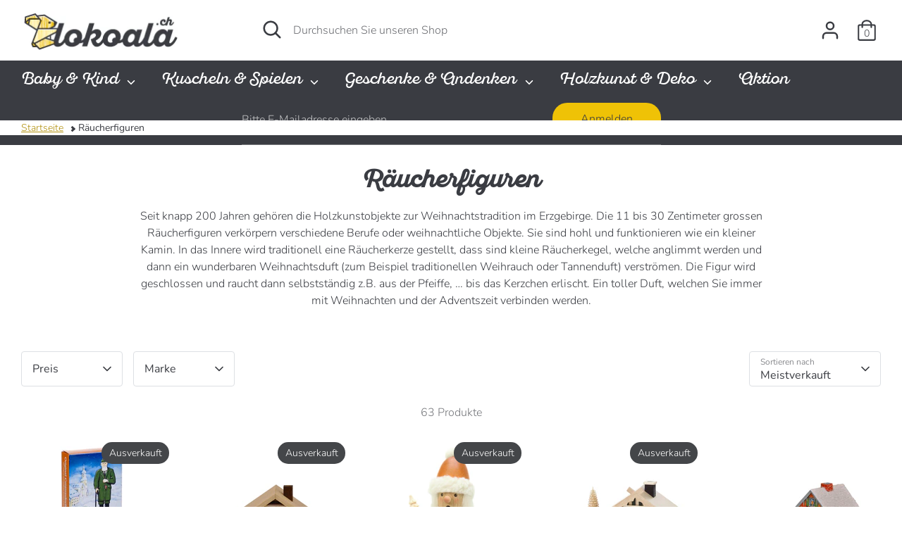

--- FILE ---
content_type: text/html; charset=utf-8
request_url: https://lokoala.ch/collections/raucherfiguren
body_size: 38008
content:
<!doctype html>
<html class="no-js supports-no-cookies" lang="de">
<head>
<meta name="google-site-verification" content="Jt8diQ9R4-jrP4SAJ_Uv-7H1wBVlLr1Mg81_dBIsz0Y" />
  <!-- Boost 2.0.1 -->
  <meta charset="utf-8" />
<meta name="viewport" content="width=device-width,initial-scale=1.0" />
<meta http-equiv="X-UA-Compatible" content="IE=edge">

<link rel="preconnect" href="https://cdn.shopify.com" crossorigin>
<link rel="preconnect" href="https://fonts.shopify.com" crossorigin>
<link rel="preconnect" href="https://monorail-edge.shopifysvc.com"><link rel="preload" as="font" href="//lokoala.ch/cdn/fonts/nunito/nunito_n3.c1d7c2242f5519d084eafc479d7cc132bcc8c480.woff2" type="font/woff2" crossorigin><link rel="preload" as="font" href="//lokoala.ch/cdn/fonts/nunito/nunito_n4.fc49103dc396b42cae9460289072d384b6c6eb63.woff2" type="font/woff2" crossorigin><link rel="preload" as="font" href="//lokoala.ch/cdn/fonts/nunito/nunito_i3.11db3ddffd5485d801b7a5d8a24c3b0e446751f1.woff2" type="font/woff2" crossorigin><link rel="preload" as="font" href="//lokoala.ch/cdn/fonts/nunito/nunito_i4.fd53bf99043ab6c570187ed42d1b49192135de96.woff2" type="font/woff2" crossorigin><link rel="preload" as="font" href="//lokoala.ch/cdn/fonts/pacifico/pacifico_n4.70d15be9aa2255257fe626d87fbc1ed38436b047.woff2" type="font/woff2" crossorigin><link rel="preload" as="font" href="//lokoala.ch/cdn/fonts/nunito/nunito_n7.37cf9b8cf43b3322f7e6e13ad2aad62ab5dc9109.woff2" type="font/woff2" crossorigin><link rel="preload" as="font" href="//lokoala.ch/cdn/fonts/nunito/nunito_n6.1a6c50dce2e2b3b0d31e02dbd9146b5064bea503.woff2" type="font/woff2" crossorigin><link rel="preload" href="//lokoala.ch/cdn/shop/t/4/assets/vendor.js?v=148173677469431220501633548236" as="script">
<link rel="preload" href="//lokoala.ch/cdn/shop/t/4/assets/theme.js?v=36045149460383099681633548235" as="script"><link rel="canonical" href="https://lokoala.ch/collections/raucherfiguren" /><link rel="shortcut icon" href="//lokoala.ch/cdn/shop/files/favicon.png?v=1633632994" type="image/png" /><meta name="description" content="Seit knapp 200 Jahren gehören die Holzkunstobjekte zur Weihnachtstradition im Erzgebirge. Die 11 bis 30 Zentimeter grossen Räucherfiguren verkörpern verschiedene Berufe oder weihnachtliche Objekte. Sie sind hohl und funktionieren wie ein kleiner Kamin. In">
  <meta name="theme-color" content="#ffeb91">

  
  <title>
    Räucherfiguren und Räuchermann
    
    
    
      &ndash; lokoala.ch
    
  </title>

  <meta property="og:site_name" content="lokoala.ch">
<meta property="og:url" content="https://lokoala.ch/collections/raucherfiguren">
<meta property="og:title" content="Räucherfiguren und Räuchermann">
<meta property="og:type" content="product.group">
<meta property="og:description" content="Seit knapp 200 Jahren gehören die Holzkunstobjekte zur Weihnachtstradition im Erzgebirge. Die 11 bis 30 Zentimeter grossen Räucherfiguren verkörpern verschiedene Berufe oder weihnachtliche Objekte. Sie sind hohl und funktionieren wie ein kleiner Kamin. In"><meta property="og:image" content="http://lokoala.ch/cdn/shop/collections/008W0012659_RAF_Weihnachtsmann_1200x1200.jpg?v=1634308714">
  <meta property="og:image:secure_url" content="https://lokoala.ch/cdn/shop/collections/008W0012659_RAF_Weihnachtsmann_1200x1200.jpg?v=1634308714">
  <meta property="og:image:width" content="1000">
  <meta property="og:image:height" content="1504"><meta name="twitter:card" content="summary_large_image">
<meta name="twitter:title" content="Räucherfiguren und Räuchermann">
<meta name="twitter:description" content="Seit knapp 200 Jahren gehören die Holzkunstobjekte zur Weihnachtstradition im Erzgebirge. Die 11 bis 30 Zentimeter grossen Räucherfiguren verkörpern verschiedene Berufe oder weihnachtliche Objekte. Sie sind hohl und funktionieren wie ein kleiner Kamin. In">


  <link href="//lokoala.ch/cdn/shop/t/4/assets/styles.css?v=65527135096034869331764510209" rel="stylesheet" type="text/css" media="all" />

  <script>
    document.documentElement.className = document.documentElement.className.replace('no-js', 'js');
    window.theme = window.theme || {};
    window.slate = window.slate || {};
    theme.moneyFormat = "CHF {{amount}}",
    theme.strings = {
      addToCart: "In den Warenkorb",
      unavailable: "Nicht verfügbar",
      addressError: "Die Adresse konnte nicht gefunden werden.",
      addressNoResults: "Keine Ergebnisse für diese Adresse",
      addressQueryLimit: "Sie haben die Google- API-Nutzungsgrenze überschritten. Betrachten wir zu einem \u003ca href=\"https:\/\/developers.google.com\/maps\/premium\/usage-limits\"\u003ePremium-Paket\u003c\/a\u003e zu aktualisieren.",
      authError: "Es gab ein Problem bei Google Maps Konto zu authentifizieren.",
      addingToCart: "Hinzufügen",
      addedToCart: "Hinzugefügt",
      addedToCartPopupTitle: "Hinzugefügt:",
      addedToCartPopupItems: "Menge",
      addedToCartPopupSubtotal: "Zwischensumme",
      addedToCartPopupGoToCart: "Zur Kasse",
      cartTermsNotChecked: "Sie müssen den Nutzungsbedingungen zustimmen, bevor Sie fortfahren.",
      searchLoading: "lädt...",
      searchMoreResults: "Alle Ergebnisse anzeigen",
      searchNoResults: "Keine Ergebnisse",
      priceFrom: "Von",
      quantityTooHigh: "Sie können nur [[ quantity ]] in Ihrem Einkaufswagen haben",
      onSale: "Aktion",
      soldOut: "Ausverkauft",
      unitPriceSeparator: " \/ ",
      close: "Schliessen",
      cart_shipping_calculator_hide_calculator: "Versandrechner ausblenden",
      cart_shipping_calculator_title: "Erhalten Sie Versandkostenschätzungen",
      cart_general_hide_note: "Anweisungen für Käufer verstecken",
      cart_general_show_note: "Fügen Sie Anweisungen für den Verkäufer hinzu",
      previous: "Davor",
      next: "Nächster"
    }
    theme.routes = {
      account_login_url: '/account/login',
      account_register_url: '/account/register',
      account_addresses_url: '/account/addresses',
      search_url: '/search',
      cart_url: '/cart',
      cart_add_url: '/cart/add',
      cart_change_url: '/cart/change',
      product_recommendations_url: '/recommendations/products'
    }
    theme.settings = {
      uniformProductGridImagesEnabled: true,
      soldLabelEnabled: true,
      saleLabelEnabled: true,
      gridShowVendor: true
    }
  </script><!-- Avada FSB Script -->
 

  
  <!-- Avada FSB Compatible Script -->
 
  

  <!-- /Avada FSB Compatible Script -->

<script>var AVADA_FSB = {
    bars: [{"open_new_tab":true,"clickable":true,"custom_css":"","langify_locale":"en","device_target":[],"button_link_content":"Zum Warenkorb!","link_url":"/checkout","close_time_unit":"days","custom_goal":null,"currency_locale":"de-CH","countries":[],"close_time":1,"priority":0,"goal_text_color":"#B71414","background_image":"","fromDate":null,"allow_show":"all","position":"top_page","text_color":"#3A3C42","font_weight":400,"countries_all":true,"announcement_only":false,"has_langify":false,"timezone":"America/New_York","button_link_text_color":"#FFFFFF","currency_code":"CHF","strong_color":"","customIncludeUrls":"","customExcludeUrls":"","custom_js":"","includesPages":["/"],"without_decimal":false,"currency_symbol":"CHF","toDate":null,"custom_bg_url":"","clickable_bars":["achieve_goal_message"],"with_close_button":true,"clickable_type":"button_link","background_color":"#FFE082","allow_device":"all","opacity":1,"font":"Roboto","padding":11,"button_link_bg_color":"#EFC206","font_size":15,"name":"Portofrei","excludesPages":["cart"],"goal":70,"status":true,"below_goal_message":"Nur [[below_goal]] bis zum kostenlosen Versand! ","achieve_goal_message":"Glückwunsch! Ihre Bestellung wird kostenfrei versendet.","initial_message":"Versandkostenfrei ab [[goal]]"}],
    cart: 0,
    compatible: {
      langify: ''
    }
}</script>
  <!-- /Avada FSB Script -->

 <script>window.performance && window.performance.mark && window.performance.mark('shopify.content_for_header.start');</script><meta name="google-site-verification" content="Jt8diQ9R4-jrP4SAJ_Uv-7H1wBVlLr1Mg81_dBIsz0Y">
<meta id="shopify-digital-wallet" name="shopify-digital-wallet" content="/60198650115/digital_wallets/dialog">
<meta name="shopify-checkout-api-token" content="cf958accc56df846bc15418fbc6742a3">
<meta id="in-context-paypal-metadata" data-shop-id="60198650115" data-venmo-supported="false" data-environment="production" data-locale="de_DE" data-paypal-v4="true" data-currency="CHF">
<link rel="alternate" type="application/atom+xml" title="Feed" href="/collections/raucherfiguren.atom" />
<link rel="next" href="/collections/raucherfiguren?page=2">
<link rel="alternate" type="application/json+oembed" href="https://lokoala.ch/collections/raucherfiguren.oembed">
<script async="async" src="/checkouts/internal/preloads.js?locale=de-CH"></script>
<script id="apple-pay-shop-capabilities" type="application/json">{"shopId":60198650115,"countryCode":"CH","currencyCode":"CHF","merchantCapabilities":["supports3DS"],"merchantId":"gid:\/\/shopify\/Shop\/60198650115","merchantName":"lokoala.ch","requiredBillingContactFields":["postalAddress","email","phone"],"requiredShippingContactFields":["postalAddress","email","phone"],"shippingType":"shipping","supportedNetworks":["visa","masterCard"],"total":{"type":"pending","label":"lokoala.ch","amount":"1.00"},"shopifyPaymentsEnabled":true,"supportsSubscriptions":true}</script>
<script id="shopify-features" type="application/json">{"accessToken":"cf958accc56df846bc15418fbc6742a3","betas":["rich-media-storefront-analytics"],"domain":"lokoala.ch","predictiveSearch":true,"shopId":60198650115,"locale":"de"}</script>
<script>var Shopify = Shopify || {};
Shopify.shop = "lokoala-ch.myshopify.com";
Shopify.locale = "de";
Shopify.currency = {"active":"CHF","rate":"1.0"};
Shopify.country = "CH";
Shopify.theme = {"name":"Boost","id":127885574403,"schema_name":"Boost","schema_version":"2.0.1","theme_store_id":863,"role":"main"};
Shopify.theme.handle = "null";
Shopify.theme.style = {"id":null,"handle":null};
Shopify.cdnHost = "lokoala.ch/cdn";
Shopify.routes = Shopify.routes || {};
Shopify.routes.root = "/";</script>
<script type="module">!function(o){(o.Shopify=o.Shopify||{}).modules=!0}(window);</script>
<script>!function(o){function n(){var o=[];function n(){o.push(Array.prototype.slice.apply(arguments))}return n.q=o,n}var t=o.Shopify=o.Shopify||{};t.loadFeatures=n(),t.autoloadFeatures=n()}(window);</script>
<script id="shop-js-analytics" type="application/json">{"pageType":"collection"}</script>
<script defer="defer" async type="module" src="//lokoala.ch/cdn/shopifycloud/shop-js/modules/v2/client.init-shop-cart-sync_B5iHkXCa.de.esm.js"></script>
<script defer="defer" async type="module" src="//lokoala.ch/cdn/shopifycloud/shop-js/modules/v2/chunk.common_ChSzZR1-.esm.js"></script>
<script type="module">
  await import("//lokoala.ch/cdn/shopifycloud/shop-js/modules/v2/client.init-shop-cart-sync_B5iHkXCa.de.esm.js");
await import("//lokoala.ch/cdn/shopifycloud/shop-js/modules/v2/chunk.common_ChSzZR1-.esm.js");

  window.Shopify.SignInWithShop?.initShopCartSync?.({"fedCMEnabled":true,"windoidEnabled":true});

</script>
<script id="__st">var __st={"a":60198650115,"offset":3600,"reqid":"aa74da48-0ff9-40dc-a78c-d16fcfbb4c63-1768587160","pageurl":"lokoala.ch\/collections\/raucherfiguren","u":"1b31e31f8c73","p":"collection","rtyp":"collection","rid":287318802691};</script>
<script>window.ShopifyPaypalV4VisibilityTracking = true;</script>
<script id="captcha-bootstrap">!function(){'use strict';const t='contact',e='account',n='new_comment',o=[[t,t],['blogs',n],['comments',n],[t,'customer']],c=[[e,'customer_login'],[e,'guest_login'],[e,'recover_customer_password'],[e,'create_customer']],r=t=>t.map((([t,e])=>`form[action*='/${t}']:not([data-nocaptcha='true']) input[name='form_type'][value='${e}']`)).join(','),a=t=>()=>t?[...document.querySelectorAll(t)].map((t=>t.form)):[];function s(){const t=[...o],e=r(t);return a(e)}const i='password',u='form_key',d=['recaptcha-v3-token','g-recaptcha-response','h-captcha-response',i],f=()=>{try{return window.sessionStorage}catch{return}},m='__shopify_v',_=t=>t.elements[u];function p(t,e,n=!1){try{const o=window.sessionStorage,c=JSON.parse(o.getItem(e)),{data:r}=function(t){const{data:e,action:n}=t;return t[m]||n?{data:e,action:n}:{data:t,action:n}}(c);for(const[e,n]of Object.entries(r))t.elements[e]&&(t.elements[e].value=n);n&&o.removeItem(e)}catch(o){console.error('form repopulation failed',{error:o})}}const l='form_type',E='cptcha';function T(t){t.dataset[E]=!0}const w=window,h=w.document,L='Shopify',v='ce_forms',y='captcha';let A=!1;((t,e)=>{const n=(g='f06e6c50-85a8-45c8-87d0-21a2b65856fe',I='https://cdn.shopify.com/shopifycloud/storefront-forms-hcaptcha/ce_storefront_forms_captcha_hcaptcha.v1.5.2.iife.js',D={infoText:'Durch hCaptcha geschützt',privacyText:'Datenschutz',termsText:'Allgemeine Geschäftsbedingungen'},(t,e,n)=>{const o=w[L][v],c=o.bindForm;if(c)return c(t,g,e,D).then(n);var r;o.q.push([[t,g,e,D],n]),r=I,A||(h.body.append(Object.assign(h.createElement('script'),{id:'captcha-provider',async:!0,src:r})),A=!0)});var g,I,D;w[L]=w[L]||{},w[L][v]=w[L][v]||{},w[L][v].q=[],w[L][y]=w[L][y]||{},w[L][y].protect=function(t,e){n(t,void 0,e),T(t)},Object.freeze(w[L][y]),function(t,e,n,w,h,L){const[v,y,A,g]=function(t,e,n){const i=e?o:[],u=t?c:[],d=[...i,...u],f=r(d),m=r(i),_=r(d.filter((([t,e])=>n.includes(e))));return[a(f),a(m),a(_),s()]}(w,h,L),I=t=>{const e=t.target;return e instanceof HTMLFormElement?e:e&&e.form},D=t=>v().includes(t);t.addEventListener('submit',(t=>{const e=I(t);if(!e)return;const n=D(e)&&!e.dataset.hcaptchaBound&&!e.dataset.recaptchaBound,o=_(e),c=g().includes(e)&&(!o||!o.value);(n||c)&&t.preventDefault(),c&&!n&&(function(t){try{if(!f())return;!function(t){const e=f();if(!e)return;const n=_(t);if(!n)return;const o=n.value;o&&e.removeItem(o)}(t);const e=Array.from(Array(32),(()=>Math.random().toString(36)[2])).join('');!function(t,e){_(t)||t.append(Object.assign(document.createElement('input'),{type:'hidden',name:u})),t.elements[u].value=e}(t,e),function(t,e){const n=f();if(!n)return;const o=[...t.querySelectorAll(`input[type='${i}']`)].map((({name:t})=>t)),c=[...d,...o],r={};for(const[a,s]of new FormData(t).entries())c.includes(a)||(r[a]=s);n.setItem(e,JSON.stringify({[m]:1,action:t.action,data:r}))}(t,e)}catch(e){console.error('failed to persist form',e)}}(e),e.submit())}));const S=(t,e)=>{t&&!t.dataset[E]&&(n(t,e.some((e=>e===t))),T(t))};for(const o of['focusin','change'])t.addEventListener(o,(t=>{const e=I(t);D(e)&&S(e,y())}));const B=e.get('form_key'),M=e.get(l),P=B&&M;t.addEventListener('DOMContentLoaded',(()=>{const t=y();if(P)for(const e of t)e.elements[l].value===M&&p(e,B);[...new Set([...A(),...v().filter((t=>'true'===t.dataset.shopifyCaptcha))])].forEach((e=>S(e,t)))}))}(h,new URLSearchParams(w.location.search),n,t,e,['guest_login'])})(!0,!0)}();</script>
<script integrity="sha256-4kQ18oKyAcykRKYeNunJcIwy7WH5gtpwJnB7kiuLZ1E=" data-source-attribution="shopify.loadfeatures" defer="defer" src="//lokoala.ch/cdn/shopifycloud/storefront/assets/storefront/load_feature-a0a9edcb.js" crossorigin="anonymous"></script>
<script data-source-attribution="shopify.dynamic_checkout.dynamic.init">var Shopify=Shopify||{};Shopify.PaymentButton=Shopify.PaymentButton||{isStorefrontPortableWallets:!0,init:function(){window.Shopify.PaymentButton.init=function(){};var t=document.createElement("script");t.src="https://lokoala.ch/cdn/shopifycloud/portable-wallets/latest/portable-wallets.de.js",t.type="module",document.head.appendChild(t)}};
</script>
<script data-source-attribution="shopify.dynamic_checkout.buyer_consent">
  function portableWalletsHideBuyerConsent(e){var t=document.getElementById("shopify-buyer-consent"),n=document.getElementById("shopify-subscription-policy-button");t&&n&&(t.classList.add("hidden"),t.setAttribute("aria-hidden","true"),n.removeEventListener("click",e))}function portableWalletsShowBuyerConsent(e){var t=document.getElementById("shopify-buyer-consent"),n=document.getElementById("shopify-subscription-policy-button");t&&n&&(t.classList.remove("hidden"),t.removeAttribute("aria-hidden"),n.addEventListener("click",e))}window.Shopify?.PaymentButton&&(window.Shopify.PaymentButton.hideBuyerConsent=portableWalletsHideBuyerConsent,window.Shopify.PaymentButton.showBuyerConsent=portableWalletsShowBuyerConsent);
</script>
<script>
  function portableWalletsCleanup(e){e&&e.src&&console.error("Failed to load portable wallets script "+e.src);var t=document.querySelectorAll("shopify-accelerated-checkout .shopify-payment-button__skeleton, shopify-accelerated-checkout-cart .wallet-cart-button__skeleton"),e=document.getElementById("shopify-buyer-consent");for(let e=0;e<t.length;e++)t[e].remove();e&&e.remove()}function portableWalletsNotLoadedAsModule(e){e instanceof ErrorEvent&&"string"==typeof e.message&&e.message.includes("import.meta")&&"string"==typeof e.filename&&e.filename.includes("portable-wallets")&&(window.removeEventListener("error",portableWalletsNotLoadedAsModule),window.Shopify.PaymentButton.failedToLoad=e,"loading"===document.readyState?document.addEventListener("DOMContentLoaded",window.Shopify.PaymentButton.init):window.Shopify.PaymentButton.init())}window.addEventListener("error",portableWalletsNotLoadedAsModule);
</script>

<script type="module" src="https://lokoala.ch/cdn/shopifycloud/portable-wallets/latest/portable-wallets.de.js" onError="portableWalletsCleanup(this)" crossorigin="anonymous"></script>
<script nomodule>
  document.addEventListener("DOMContentLoaded", portableWalletsCleanup);
</script>

<script id='scb4127' type='text/javascript' async='' src='https://lokoala.ch/cdn/shopifycloud/privacy-banner/storefront-banner.js'></script><link id="shopify-accelerated-checkout-styles" rel="stylesheet" media="screen" href="https://lokoala.ch/cdn/shopifycloud/portable-wallets/latest/accelerated-checkout-backwards-compat.css" crossorigin="anonymous">
<style id="shopify-accelerated-checkout-cart">
        #shopify-buyer-consent {
  margin-top: 1em;
  display: inline-block;
  width: 100%;
}

#shopify-buyer-consent.hidden {
  display: none;
}

#shopify-subscription-policy-button {
  background: none;
  border: none;
  padding: 0;
  text-decoration: underline;
  font-size: inherit;
  cursor: pointer;
}

#shopify-subscription-policy-button::before {
  box-shadow: none;
}

      </style>

<script>window.performance && window.performance.mark && window.performance.mark('shopify.content_for_header.end');</script>

                  <script>
              if (typeof BSS_PL == 'undefined') {
                  var BSS_PL = {};
              }
              var bssPlApiServer = "https://product-labels-pro.bsscommerce.com";
              BSS_PL.customerTags = 'null';
              BSS_PL.configData = [{"name":"Bio","priority":0,"img_url":"1633872775911_badge-bio-44x44.png","pages":"1,2,3,4,7","enable_allowed_countries":false,"locations":"","position":0,"fixed_percent":0,"width":44,"height":44,"product_type":0,"product":"","collection":"","inventory":0,"tags":"","enable_visibility_date":false,"from_date":null,"to_date":null,"enable_discount_range":false,"discount_type":1,"discount_from":null,"discount_to":null,"public_img_url":"https://cdn.shopify.com/s/files/1/0601/9865/0115/t/4/assets/1633872775911_badge_bio_44x44_png?v=1633872783","label_text":"Hello!","label_text_color":"#ffffff","label_text_font_size":12,"label_text_background_color":"#ff7f50","label_text_no_image":1,"label_text_in_stock":"In Stock","label_text_out_stock":"Sold out","label_shadow":0,"label_opacity":100,"label_border_radius":0,"label_text_style":0,"label_shadow_color":"#808080","label_text_enable":0,"related_product_tag":null,"customer_tags":null,"customer_type":"allcustomers","label_on_image":"2","first_image_tags":null,"label_type":1,"badge_type":0,"custom_selector":null,"margin_top":0,"margin_bottom":0,"mobile_config_label_enable":0,"mobile_height_label":null,"mobile_width_label":null,"mobile_font_size_label":null,"label_text_id":26587,"emoji":null,"emoji_position":null,"transparent_background":null,"custom_page":null,"check_custom_page":null,"label_unlimited_top":33,"label_unlimited_left":33,"label_unlimited_width":30,"label_unlimited_height":30,"margin_left":0,"instock":null,"enable_price_range":0,"price_range_from":null,"price_range_to":null,"enable_product_publish":0,"product_publish_from":null,"product_publish_to":null,"enable_countdown_timer":0,"option_format_countdown":0,"countdown_time":null,"option_end_countdown":null,"start_day_countdown":null,"public_url_s3":"https://shopify-production-product-labels.s3.us-east-2.amazonaws.com/public/static/base/images/15443/240/1633872775911_badge-bio-44x44.png"},{"name":"Swiss Made","priority":0,"img_url":"1633872350784_badge-schweiz.png","pages":"1,2,3,4,7","enable_allowed_countries":false,"locations":"","position":0,"fixed_percent":1,"width":100,"height":100,"product_type":0,"product":"","collection":"","inventory":0,"tags":"","enable_visibility_date":false,"from_date":null,"to_date":null,"enable_discount_range":false,"discount_type":1,"discount_from":null,"discount_to":null,"public_img_url":"https://cdn.shopify.com/s/files/1/0601/9865/0115/t/4/assets/1633872350784_badge_schweiz_png?v=1633872372","label_text":"Hello!","label_text_color":"#ffffff","label_text_font_size":12,"label_text_background_color":"#ff7f50","label_text_no_image":1,"label_text_in_stock":"In Stock","label_text_out_stock":"Sold out","label_shadow":0,"label_opacity":100,"label_border_radius":0,"label_text_style":0,"label_shadow_color":"#808080","label_text_enable":0,"related_product_tag":null,"customer_tags":null,"customer_type":"allcustomers","label_on_image":"2","first_image_tags":null,"label_type":1,"badge_type":0,"custom_selector":null,"margin_top":0,"margin_bottom":0,"mobile_config_label_enable":0,"mobile_height_label":null,"mobile_width_label":null,"mobile_font_size_label":null,"label_text_id":26586,"emoji":null,"emoji_position":null,"transparent_background":null,"custom_page":null,"check_custom_page":null,"label_unlimited_top":33,"label_unlimited_left":33,"label_unlimited_width":30,"label_unlimited_height":30,"margin_left":0,"instock":null,"enable_price_range":0,"price_range_from":null,"price_range_to":null,"enable_product_publish":0,"product_publish_from":null,"product_publish_to":null,"enable_countdown_timer":0,"option_format_countdown":0,"countdown_time":null,"option_end_countdown":null,"start_day_countdown":null,"public_url_s3":"https://shopify-production-product-labels.s3.us-east-2.amazonaws.com/public/static/base/images/15443/240/1633872350784_badge-schweiz.png"}];
              BSS_PL.storeId = 15443;
              BSS_PL.currentPlan = "false";
              BSS_PL.storeIdCustomOld = "10678";
              BSS_PL.storeIdOldWIthPriority = "12200";
              </script>
          <style>
.homepage-slideshow .slick-slide .bss_pl_img {
    visibility: hidden !important;
}
</style>
                    <script src="https://cdn.shopify.com/extensions/019b0ca3-aa13-7aa2-a0b4-6cb667a1f6f7/essential-countdown-timer-55/assets/countdown_timer_essential_apps.min.js" type="text/javascript" defer="defer"></script>
<script src="https://cdn.shopify.com/extensions/019bc2cf-ad72-709c-ab89-9947d92587ae/free-shipping-bar-118/assets/freeshippingbar.js" type="text/javascript" defer="defer"></script>
<link href="https://monorail-edge.shopifysvc.com" rel="dns-prefetch">
<script>(function(){if ("sendBeacon" in navigator && "performance" in window) {try {var session_token_from_headers = performance.getEntriesByType('navigation')[0].serverTiming.find(x => x.name == '_s').description;} catch {var session_token_from_headers = undefined;}var session_cookie_matches = document.cookie.match(/_shopify_s=([^;]*)/);var session_token_from_cookie = session_cookie_matches && session_cookie_matches.length === 2 ? session_cookie_matches[1] : "";var session_token = session_token_from_headers || session_token_from_cookie || "";function handle_abandonment_event(e) {var entries = performance.getEntries().filter(function(entry) {return /monorail-edge.shopifysvc.com/.test(entry.name);});if (!window.abandonment_tracked && entries.length === 0) {window.abandonment_tracked = true;var currentMs = Date.now();var navigation_start = performance.timing.navigationStart;var payload = {shop_id: 60198650115,url: window.location.href,navigation_start,duration: currentMs - navigation_start,session_token,page_type: "collection"};window.navigator.sendBeacon("https://monorail-edge.shopifysvc.com/v1/produce", JSON.stringify({schema_id: "online_store_buyer_site_abandonment/1.1",payload: payload,metadata: {event_created_at_ms: currentMs,event_sent_at_ms: currentMs}}));}}window.addEventListener('pagehide', handle_abandonment_event);}}());</script>
<script id="web-pixels-manager-setup">(function e(e,d,r,n,o){if(void 0===o&&(o={}),!Boolean(null===(a=null===(i=window.Shopify)||void 0===i?void 0:i.analytics)||void 0===a?void 0:a.replayQueue)){var i,a;window.Shopify=window.Shopify||{};var t=window.Shopify;t.analytics=t.analytics||{};var s=t.analytics;s.replayQueue=[],s.publish=function(e,d,r){return s.replayQueue.push([e,d,r]),!0};try{self.performance.mark("wpm:start")}catch(e){}var l=function(){var e={modern:/Edge?\/(1{2}[4-9]|1[2-9]\d|[2-9]\d{2}|\d{4,})\.\d+(\.\d+|)|Firefox\/(1{2}[4-9]|1[2-9]\d|[2-9]\d{2}|\d{4,})\.\d+(\.\d+|)|Chrom(ium|e)\/(9{2}|\d{3,})\.\d+(\.\d+|)|(Maci|X1{2}).+ Version\/(15\.\d+|(1[6-9]|[2-9]\d|\d{3,})\.\d+)([,.]\d+|)( \(\w+\)|)( Mobile\/\w+|) Safari\/|Chrome.+OPR\/(9{2}|\d{3,})\.\d+\.\d+|(CPU[ +]OS|iPhone[ +]OS|CPU[ +]iPhone|CPU IPhone OS|CPU iPad OS)[ +]+(15[._]\d+|(1[6-9]|[2-9]\d|\d{3,})[._]\d+)([._]\d+|)|Android:?[ /-](13[3-9]|1[4-9]\d|[2-9]\d{2}|\d{4,})(\.\d+|)(\.\d+|)|Android.+Firefox\/(13[5-9]|1[4-9]\d|[2-9]\d{2}|\d{4,})\.\d+(\.\d+|)|Android.+Chrom(ium|e)\/(13[3-9]|1[4-9]\d|[2-9]\d{2}|\d{4,})\.\d+(\.\d+|)|SamsungBrowser\/([2-9]\d|\d{3,})\.\d+/,legacy:/Edge?\/(1[6-9]|[2-9]\d|\d{3,})\.\d+(\.\d+|)|Firefox\/(5[4-9]|[6-9]\d|\d{3,})\.\d+(\.\d+|)|Chrom(ium|e)\/(5[1-9]|[6-9]\d|\d{3,})\.\d+(\.\d+|)([\d.]+$|.*Safari\/(?![\d.]+ Edge\/[\d.]+$))|(Maci|X1{2}).+ Version\/(10\.\d+|(1[1-9]|[2-9]\d|\d{3,})\.\d+)([,.]\d+|)( \(\w+\)|)( Mobile\/\w+|) Safari\/|Chrome.+OPR\/(3[89]|[4-9]\d|\d{3,})\.\d+\.\d+|(CPU[ +]OS|iPhone[ +]OS|CPU[ +]iPhone|CPU IPhone OS|CPU iPad OS)[ +]+(10[._]\d+|(1[1-9]|[2-9]\d|\d{3,})[._]\d+)([._]\d+|)|Android:?[ /-](13[3-9]|1[4-9]\d|[2-9]\d{2}|\d{4,})(\.\d+|)(\.\d+|)|Mobile Safari.+OPR\/([89]\d|\d{3,})\.\d+\.\d+|Android.+Firefox\/(13[5-9]|1[4-9]\d|[2-9]\d{2}|\d{4,})\.\d+(\.\d+|)|Android.+Chrom(ium|e)\/(13[3-9]|1[4-9]\d|[2-9]\d{2}|\d{4,})\.\d+(\.\d+|)|Android.+(UC? ?Browser|UCWEB|U3)[ /]?(15\.([5-9]|\d{2,})|(1[6-9]|[2-9]\d|\d{3,})\.\d+)\.\d+|SamsungBrowser\/(5\.\d+|([6-9]|\d{2,})\.\d+)|Android.+MQ{2}Browser\/(14(\.(9|\d{2,})|)|(1[5-9]|[2-9]\d|\d{3,})(\.\d+|))(\.\d+|)|K[Aa][Ii]OS\/(3\.\d+|([4-9]|\d{2,})\.\d+)(\.\d+|)/},d=e.modern,r=e.legacy,n=navigator.userAgent;return n.match(d)?"modern":n.match(r)?"legacy":"unknown"}(),u="modern"===l?"modern":"legacy",c=(null!=n?n:{modern:"",legacy:""})[u],f=function(e){return[e.baseUrl,"/wpm","/b",e.hashVersion,"modern"===e.buildTarget?"m":"l",".js"].join("")}({baseUrl:d,hashVersion:r,buildTarget:u}),m=function(e){var d=e.version,r=e.bundleTarget,n=e.surface,o=e.pageUrl,i=e.monorailEndpoint;return{emit:function(e){var a=e.status,t=e.errorMsg,s=(new Date).getTime(),l=JSON.stringify({metadata:{event_sent_at_ms:s},events:[{schema_id:"web_pixels_manager_load/3.1",payload:{version:d,bundle_target:r,page_url:o,status:a,surface:n,error_msg:t},metadata:{event_created_at_ms:s}}]});if(!i)return console&&console.warn&&console.warn("[Web Pixels Manager] No Monorail endpoint provided, skipping logging."),!1;try{return self.navigator.sendBeacon.bind(self.navigator)(i,l)}catch(e){}var u=new XMLHttpRequest;try{return u.open("POST",i,!0),u.setRequestHeader("Content-Type","text/plain"),u.send(l),!0}catch(e){return console&&console.warn&&console.warn("[Web Pixels Manager] Got an unhandled error while logging to Monorail."),!1}}}}({version:r,bundleTarget:l,surface:e.surface,pageUrl:self.location.href,monorailEndpoint:e.monorailEndpoint});try{o.browserTarget=l,function(e){var d=e.src,r=e.async,n=void 0===r||r,o=e.onload,i=e.onerror,a=e.sri,t=e.scriptDataAttributes,s=void 0===t?{}:t,l=document.createElement("script"),u=document.querySelector("head"),c=document.querySelector("body");if(l.async=n,l.src=d,a&&(l.integrity=a,l.crossOrigin="anonymous"),s)for(var f in s)if(Object.prototype.hasOwnProperty.call(s,f))try{l.dataset[f]=s[f]}catch(e){}if(o&&l.addEventListener("load",o),i&&l.addEventListener("error",i),u)u.appendChild(l);else{if(!c)throw new Error("Did not find a head or body element to append the script");c.appendChild(l)}}({src:f,async:!0,onload:function(){if(!function(){var e,d;return Boolean(null===(d=null===(e=window.Shopify)||void 0===e?void 0:e.analytics)||void 0===d?void 0:d.initialized)}()){var d=window.webPixelsManager.init(e)||void 0;if(d){var r=window.Shopify.analytics;r.replayQueue.forEach((function(e){var r=e[0],n=e[1],o=e[2];d.publishCustomEvent(r,n,o)})),r.replayQueue=[],r.publish=d.publishCustomEvent,r.visitor=d.visitor,r.initialized=!0}}},onerror:function(){return m.emit({status:"failed",errorMsg:"".concat(f," has failed to load")})},sri:function(e){var d=/^sha384-[A-Za-z0-9+/=]+$/;return"string"==typeof e&&d.test(e)}(c)?c:"",scriptDataAttributes:o}),m.emit({status:"loading"})}catch(e){m.emit({status:"failed",errorMsg:(null==e?void 0:e.message)||"Unknown error"})}}})({shopId: 60198650115,storefrontBaseUrl: "https://lokoala.ch",extensionsBaseUrl: "https://extensions.shopifycdn.com/cdn/shopifycloud/web-pixels-manager",monorailEndpoint: "https://monorail-edge.shopifysvc.com/unstable/produce_batch",surface: "storefront-renderer",enabledBetaFlags: ["2dca8a86"],webPixelsConfigList: [{"id":"419692803","configuration":"{\"config\":\"{\\\"pixel_id\\\":\\\"G-46ZKQ6Y54B\\\",\\\"target_country\\\":\\\"CH\\\",\\\"gtag_events\\\":[{\\\"type\\\":\\\"search\\\",\\\"action_label\\\":[\\\"G-46ZKQ6Y54B\\\",\\\"AW-844824067\\\/PF7wCNSX9_sCEIP865ID\\\"]},{\\\"type\\\":\\\"begin_checkout\\\",\\\"action_label\\\":[\\\"G-46ZKQ6Y54B\\\",\\\"AW-844824067\\\/7YzZCNGX9_sCEIP865ID\\\"]},{\\\"type\\\":\\\"view_item\\\",\\\"action_label\\\":[\\\"G-46ZKQ6Y54B\\\",\\\"AW-844824067\\\/tq_xCMuX9_sCEIP865ID\\\",\\\"MC-250NQ8CWTH\\\"]},{\\\"type\\\":\\\"purchase\\\",\\\"action_label\\\":[\\\"G-46ZKQ6Y54B\\\",\\\"AW-844824067\\\/LmKTCMiX9_sCEIP865ID\\\",\\\"MC-250NQ8CWTH\\\"]},{\\\"type\\\":\\\"page_view\\\",\\\"action_label\\\":[\\\"G-46ZKQ6Y54B\\\",\\\"AW-844824067\\\/PYF-CMWX9_sCEIP865ID\\\",\\\"MC-250NQ8CWTH\\\"]},{\\\"type\\\":\\\"add_payment_info\\\",\\\"action_label\\\":[\\\"G-46ZKQ6Y54B\\\",\\\"AW-844824067\\\/IpD9CNeX9_sCEIP865ID\\\"]},{\\\"type\\\":\\\"add_to_cart\\\",\\\"action_label\\\":[\\\"G-46ZKQ6Y54B\\\",\\\"AW-844824067\\\/TMJiCM6X9_sCEIP865ID\\\"]}],\\\"enable_monitoring_mode\\\":false}\"}","eventPayloadVersion":"v1","runtimeContext":"OPEN","scriptVersion":"b2a88bafab3e21179ed38636efcd8a93","type":"APP","apiClientId":1780363,"privacyPurposes":[],"dataSharingAdjustments":{"protectedCustomerApprovalScopes":["read_customer_address","read_customer_email","read_customer_name","read_customer_personal_data","read_customer_phone"]}},{"id":"shopify-app-pixel","configuration":"{}","eventPayloadVersion":"v1","runtimeContext":"STRICT","scriptVersion":"0450","apiClientId":"shopify-pixel","type":"APP","privacyPurposes":["ANALYTICS","MARKETING"]},{"id":"shopify-custom-pixel","eventPayloadVersion":"v1","runtimeContext":"LAX","scriptVersion":"0450","apiClientId":"shopify-pixel","type":"CUSTOM","privacyPurposes":["ANALYTICS","MARKETING"]}],isMerchantRequest: false,initData: {"shop":{"name":"lokoala.ch","paymentSettings":{"currencyCode":"CHF"},"myshopifyDomain":"lokoala-ch.myshopify.com","countryCode":"CH","storefrontUrl":"https:\/\/lokoala.ch"},"customer":null,"cart":null,"checkout":null,"productVariants":[],"purchasingCompany":null},},"https://lokoala.ch/cdn","fcfee988w5aeb613cpc8e4bc33m6693e112",{"modern":"","legacy":""},{"shopId":"60198650115","storefrontBaseUrl":"https:\/\/lokoala.ch","extensionBaseUrl":"https:\/\/extensions.shopifycdn.com\/cdn\/shopifycloud\/web-pixels-manager","surface":"storefront-renderer","enabledBetaFlags":"[\"2dca8a86\"]","isMerchantRequest":"false","hashVersion":"fcfee988w5aeb613cpc8e4bc33m6693e112","publish":"custom","events":"[[\"page_viewed\",{}],[\"collection_viewed\",{\"collection\":{\"id\":\"287318802691\",\"title\":\"Räucherfiguren\",\"productVariants\":[{\"price\":{\"amount\":2.6,\"currencyCode\":\"CHF\"},\"product\":{\"title\":\"Räucherkerzen Winterorange\",\"vendor\":\"Original Crottendorfer\",\"id\":\"7350561079555\",\"untranslatedTitle\":\"Räucherkerzen Winterorange\",\"url\":\"\/products\/raucherkerzen-winterorange\",\"type\":\"\"},\"id\":\"41948380659971\",\"image\":{\"src\":\"\/\/lokoala.ch\/cdn\/shop\/products\/008W0014980_RK_Winterorange.jpg?v=1635270988\"},\"sku\":\"008W0014980\",\"title\":\"Default Title\",\"untranslatedTitle\":\"Default Title\"},{\"price\":{\"amount\":15.0,\"currencyCode\":\"CHF\"},\"product\":{\"title\":\"Räucherhaus Skihütte\",\"vendor\":\"Knox\",\"id\":\"7329888108803\",\"untranslatedTitle\":\"Räucherhaus Skihütte\",\"url\":\"\/products\/raucherhaus-skihutte\",\"type\":\"\"},\"id\":\"41672531869955\",\"image\":{\"src\":\"\/\/lokoala.ch\/cdn\/shop\/products\/043W0329030_raeucherhaus_skihuette.jpg?v=1634314170\"},\"sku\":\"043W0329030\",\"title\":\"Default Title\",\"untranslatedTitle\":\"Default Title\"},{\"price\":{\"amount\":39.9,\"currencyCode\":\"CHF\"},\"product\":{\"title\":\"Räuchermann Weihnachtsmann natur\",\"vendor\":\"Christian Ulbricht\",\"id\":\"7329851572483\",\"untranslatedTitle\":\"Räuchermann Weihnachtsmann natur\",\"url\":\"\/products\/rauchermann-weihnachtsmann-natur\",\"type\":\"\"},\"id\":\"41672467579139\",\"image\":{\"src\":\"\/\/lokoala.ch\/cdn\/shop\/products\/012W0010510_RM_Weihnachtsmann_natur.jpg?v=1634311639\"},\"sku\":\"012W0010510\",\"title\":\"Default Title\",\"untranslatedTitle\":\"Default Title\"},{\"price\":{\"amount\":26.9,\"currencyCode\":\"CHF\"},\"product\":{\"title\":\"Räucherhaus Berghütte\",\"vendor\":\"Knox\",\"id\":\"7329926512899\",\"untranslatedTitle\":\"Räucherhaus Berghütte\",\"url\":\"\/products\/raucherhaus-berghutte\",\"type\":\"\"},\"id\":\"41672644755715\",\"image\":{\"src\":\"\/\/lokoala.ch\/cdn\/shop\/products\/043W0329033_raeucherhaus_berghuette.jpg?v=1634317128\"},\"sku\":\"043W0329033\",\"title\":\"Default Title\",\"untranslatedTitle\":\"Default Title\"},{\"price\":{\"amount\":5.9,\"currencyCode\":\"CHF\"},\"product\":{\"title\":\"Räucherhaus Schneemann\",\"vendor\":\"Knox\",\"id\":\"7329888436483\",\"untranslatedTitle\":\"Räucherhaus Schneemann\",\"url\":\"\/products\/raucherhaus-schneemann\",\"type\":\"\"},\"id\":\"41672532197635\",\"image\":{\"src\":\"\/\/lokoala.ch\/cdn\/shop\/products\/043W0202022_raeucherhaus_winterdesign_schneemann.jpg?v=1634314206\"},\"sku\":\"043W0202022\",\"title\":\"Default Title\",\"untranslatedTitle\":\"Default Title\"},{\"price\":{\"amount\":22.9,\"currencyCode\":\"CHF\"},\"product\":{\"title\":\"Bastelset Räucherhaus Forsthaus 15-teilig\",\"vendor\":\"Seiffener Volkskunst eG\",\"id\":\"7329843478787\",\"untranslatedTitle\":\"Bastelset Räucherhaus Forsthaus 15-teilig\",\"url\":\"\/products\/bastelset-raucherhaus-forsthaus-15-teilig\",\"type\":\"\"},\"id\":\"41672451981571\",\"image\":{\"src\":\"\/\/lokoala.ch\/cdn\/shop\/products\/008W0020001_Bastelset_Raeucherhaus_Forsthaus.jpg?v=1634311166\"},\"sku\":\"008W0020001\",\"title\":\"Default Title\",\"untranslatedTitle\":\"Default Title\"},{\"price\":{\"amount\":69.9,\"currencyCode\":\"CHF\"},\"product\":{\"title\":\"Räucherfigur Waldwichtel\",\"vendor\":\"Seiffener Volkskunst eG\",\"id\":\"7329924284675\",\"untranslatedTitle\":\"Räucherfigur Waldwichtel\",\"url\":\"\/products\/raucherfigur-waldwichtel\",\"type\":\"\"},\"id\":\"41672637677827\",\"image\":{\"src\":\"\/\/lokoala.ch\/cdn\/shop\/products\/008W0012319_RAF_Waldwichtel.jpg?v=1634316922\"},\"sku\":\"008W0012319\",\"title\":\"Default Title\",\"untranslatedTitle\":\"Default Title\"},{\"price\":{\"amount\":45.0,\"currencyCode\":\"CHF\"},\"product\":{\"title\":\"Räucherfigur Kleiner Geselle Nachtwächter\",\"vendor\":\"Seiffener Volkskunst eG\",\"id\":\"7329894301955\",\"untranslatedTitle\":\"Räucherfigur Kleiner Geselle Nachtwächter\",\"url\":\"\/products\/raucherfigur-kleiner-geselle-nachtwachter\",\"type\":\"\"},\"id\":\"41672551137539\",\"image\":{\"src\":\"\/\/lokoala.ch\/cdn\/shop\/products\/008W0012252_RAF_KleinerGeselle_Nachtwaechter.jpg?v=1634314729\"},\"sku\":\"008W0012252\",\"title\":\"Default Title\",\"untranslatedTitle\":\"Default Title\"},{\"price\":{\"amount\":1.5,\"currencyCode\":\"CHF\"},\"product\":{\"title\":\"Räucherschale aus Metall\",\"vendor\":\"Knox\",\"id\":\"7329888764163\",\"untranslatedTitle\":\"Räucherschale aus Metall\",\"url\":\"\/products\/raucherschale-aus-metall\",\"type\":\"\"},\"id\":\"41672532525315\",\"image\":{\"src\":\"\/\/lokoala.ch\/cdn\/shop\/products\/043W0130035_raeucherschale_Glimmschale_S-XXL.jpg?v=1634314228\"},\"sku\":\"043W0130035\",\"title\":\"Default Title\",\"untranslatedTitle\":\"Default Title\"},{\"price\":{\"amount\":5.9,\"currencyCode\":\"CHF\"},\"product\":{\"title\":\"Räucherhaus Stadthaus\",\"vendor\":\"Knox\",\"id\":\"7329888534787\",\"untranslatedTitle\":\"Räucherhaus Stadthaus\",\"url\":\"\/products\/raucherhaus-stadthaus\",\"type\":\"\"},\"id\":\"41672532295939\",\"image\":{\"src\":\"\/\/lokoala.ch\/cdn\/shop\/products\/043W0202022_raeucherhaus_winterdesign_stadthaus.jpg?v=1634314215\"},\"sku\":\"043W0202022\",\"title\":\"Default Title\",\"untranslatedTitle\":\"Default Title\"},{\"price\":{\"amount\":5.9,\"currencyCode\":\"CHF\"},\"product\":{\"title\":\"Räucherhaus Pfefferkuchenhaus\",\"vendor\":\"Knox\",\"id\":\"7329888338179\",\"untranslatedTitle\":\"Räucherhaus Pfefferkuchenhaus\",\"url\":\"\/products\/raucherhaus-pfefferkuchenhaus\",\"type\":\"\"},\"id\":\"41672532099331\",\"image\":{\"src\":\"\/\/lokoala.ch\/cdn\/shop\/products\/043W0202022_raeucherhaus_winterdesign_pfefferkuchenhaus.jpg?v=1634314196\"},\"sku\":\"043W0202022\",\"title\":\"Default Title\",\"untranslatedTitle\":\"Default Title\"},{\"price\":{\"amount\":5.9,\"currencyCode\":\"CHF\"},\"product\":{\"title\":\"Räucherhaus Fachwerkhaus\",\"vendor\":\"Knox\",\"id\":\"7329888272643\",\"untranslatedTitle\":\"Räucherhaus Fachwerkhaus\",\"url\":\"\/products\/raucherhaus-fachwerkhaus\",\"type\":\"\"},\"id\":\"41672532033795\",\"image\":{\"src\":\"\/\/lokoala.ch\/cdn\/shop\/products\/043W0202022_raeucherhaus_winterdesign_fachwerkhaus.jpg?v=1634314187\"},\"sku\":\"043W0202022\",\"title\":\"Default Title\",\"untranslatedTitle\":\"Default Title\"},{\"price\":{\"amount\":39.9,\"currencyCode\":\"CHF\"},\"product\":{\"title\":\"Räuchermann Zuckerbäcker natur\",\"vendor\":\"Christian Ulbricht\",\"id\":\"7329851474179\",\"untranslatedTitle\":\"Räuchermann Zuckerbäcker natur\",\"url\":\"\/products\/rauchermann-zuckerbacker-natur\",\"type\":\"\"},\"id\":\"41672467480835\",\"image\":{\"src\":\"\/\/lokoala.ch\/cdn\/shop\/products\/012W0010541_RM_zuckerbaecker_natur.jpg?v=1637504629\"},\"sku\":\"012W0010541\",\"title\":\"Default Title\",\"untranslatedTitle\":\"Default Title\"},{\"price\":{\"amount\":99.0,\"currencyCode\":\"CHF\"},\"product\":{\"title\":\"Räucherfigur Weihnachtsmann\",\"vendor\":\"Seiffener Volkskunst eG\",\"id\":\"7329842856195\",\"untranslatedTitle\":\"Räucherfigur Weihnachtsmann\",\"url\":\"\/products\/raucherfigur-weihnachtsmann\",\"type\":\"\"},\"id\":\"41672451358979\",\"image\":{\"src\":\"\/\/lokoala.ch\/cdn\/shop\/products\/008W0012659_RAF_Weihnachtsmann.jpg?v=1634311130\"},\"sku\":\"008W0012659\",\"title\":\"Default Title\",\"untranslatedTitle\":\"Default Title\"}]}}]]"});</script><script>
  window.ShopifyAnalytics = window.ShopifyAnalytics || {};
  window.ShopifyAnalytics.meta = window.ShopifyAnalytics.meta || {};
  window.ShopifyAnalytics.meta.currency = 'CHF';
  var meta = {"products":[{"id":7350561079555,"gid":"gid:\/\/shopify\/Product\/7350561079555","vendor":"Original Crottendorfer","type":"","handle":"raucherkerzen-winterorange","variants":[{"id":41948380659971,"price":260,"name":"Räucherkerzen Winterorange","public_title":null,"sku":"008W0014980"}],"remote":false},{"id":7329888108803,"gid":"gid:\/\/shopify\/Product\/7329888108803","vendor":"Knox","type":"","handle":"raucherhaus-skihutte","variants":[{"id":41672531869955,"price":1500,"name":"Räucherhaus Skihütte","public_title":null,"sku":"043W0329030"}],"remote":false},{"id":7329851572483,"gid":"gid:\/\/shopify\/Product\/7329851572483","vendor":"Christian Ulbricht","type":"","handle":"rauchermann-weihnachtsmann-natur","variants":[{"id":41672467579139,"price":3990,"name":"Räuchermann Weihnachtsmann natur","public_title":null,"sku":"012W0010510"}],"remote":false},{"id":7329926512899,"gid":"gid:\/\/shopify\/Product\/7329926512899","vendor":"Knox","type":"","handle":"raucherhaus-berghutte","variants":[{"id":41672644755715,"price":2690,"name":"Räucherhaus Berghütte","public_title":null,"sku":"043W0329033"}],"remote":false},{"id":7329888436483,"gid":"gid:\/\/shopify\/Product\/7329888436483","vendor":"Knox","type":"","handle":"raucherhaus-schneemann","variants":[{"id":41672532197635,"price":590,"name":"Räucherhaus Schneemann","public_title":null,"sku":"043W0202022"}],"remote":false},{"id":7329843478787,"gid":"gid:\/\/shopify\/Product\/7329843478787","vendor":"Seiffener Volkskunst eG","type":"","handle":"bastelset-raucherhaus-forsthaus-15-teilig","variants":[{"id":41672451981571,"price":2290,"name":"Bastelset Räucherhaus Forsthaus 15-teilig","public_title":null,"sku":"008W0020001"}],"remote":false},{"id":7329924284675,"gid":"gid:\/\/shopify\/Product\/7329924284675","vendor":"Seiffener Volkskunst eG","type":"","handle":"raucherfigur-waldwichtel","variants":[{"id":41672637677827,"price":6990,"name":"Räucherfigur Waldwichtel","public_title":null,"sku":"008W0012319"}],"remote":false},{"id":7329894301955,"gid":"gid:\/\/shopify\/Product\/7329894301955","vendor":"Seiffener Volkskunst eG","type":"","handle":"raucherfigur-kleiner-geselle-nachtwachter","variants":[{"id":41672551137539,"price":4500,"name":"Räucherfigur Kleiner Geselle Nachtwächter","public_title":null,"sku":"008W0012252"}],"remote":false},{"id":7329888764163,"gid":"gid:\/\/shopify\/Product\/7329888764163","vendor":"Knox","type":"","handle":"raucherschale-aus-metall","variants":[{"id":41672532525315,"price":150,"name":"Räucherschale aus Metall","public_title":null,"sku":"043W0130035"}],"remote":false},{"id":7329888534787,"gid":"gid:\/\/shopify\/Product\/7329888534787","vendor":"Knox","type":"","handle":"raucherhaus-stadthaus","variants":[{"id":41672532295939,"price":590,"name":"Räucherhaus Stadthaus","public_title":null,"sku":"043W0202022"}],"remote":false},{"id":7329888338179,"gid":"gid:\/\/shopify\/Product\/7329888338179","vendor":"Knox","type":"","handle":"raucherhaus-pfefferkuchenhaus","variants":[{"id":41672532099331,"price":590,"name":"Räucherhaus Pfefferkuchenhaus","public_title":null,"sku":"043W0202022"}],"remote":false},{"id":7329888272643,"gid":"gid:\/\/shopify\/Product\/7329888272643","vendor":"Knox","type":"","handle":"raucherhaus-fachwerkhaus","variants":[{"id":41672532033795,"price":590,"name":"Räucherhaus Fachwerkhaus","public_title":null,"sku":"043W0202022"}],"remote":false},{"id":7329851474179,"gid":"gid:\/\/shopify\/Product\/7329851474179","vendor":"Christian Ulbricht","type":"","handle":"rauchermann-zuckerbacker-natur","variants":[{"id":41672467480835,"price":3990,"name":"Räuchermann Zuckerbäcker natur","public_title":null,"sku":"012W0010541"}],"remote":false},{"id":7329842856195,"gid":"gid:\/\/shopify\/Product\/7329842856195","vendor":"Seiffener Volkskunst eG","type":"","handle":"raucherfigur-weihnachtsmann","variants":[{"id":41672451358979,"price":9900,"name":"Räucherfigur Weihnachtsmann","public_title":null,"sku":"008W0012659"}],"remote":false}],"page":{"pageType":"collection","resourceType":"collection","resourceId":287318802691,"requestId":"aa74da48-0ff9-40dc-a78c-d16fcfbb4c63-1768587160"}};
  for (var attr in meta) {
    window.ShopifyAnalytics.meta[attr] = meta[attr];
  }
</script>
<script class="analytics">
  (function () {
    var customDocumentWrite = function(content) {
      var jquery = null;

      if (window.jQuery) {
        jquery = window.jQuery;
      } else if (window.Checkout && window.Checkout.$) {
        jquery = window.Checkout.$;
      }

      if (jquery) {
        jquery('body').append(content);
      }
    };

    var hasLoggedConversion = function(token) {
      if (token) {
        return document.cookie.indexOf('loggedConversion=' + token) !== -1;
      }
      return false;
    }

    var setCookieIfConversion = function(token) {
      if (token) {
        var twoMonthsFromNow = new Date(Date.now());
        twoMonthsFromNow.setMonth(twoMonthsFromNow.getMonth() + 2);

        document.cookie = 'loggedConversion=' + token + '; expires=' + twoMonthsFromNow;
      }
    }

    var trekkie = window.ShopifyAnalytics.lib = window.trekkie = window.trekkie || [];
    if (trekkie.integrations) {
      return;
    }
    trekkie.methods = [
      'identify',
      'page',
      'ready',
      'track',
      'trackForm',
      'trackLink'
    ];
    trekkie.factory = function(method) {
      return function() {
        var args = Array.prototype.slice.call(arguments);
        args.unshift(method);
        trekkie.push(args);
        return trekkie;
      };
    };
    for (var i = 0; i < trekkie.methods.length; i++) {
      var key = trekkie.methods[i];
      trekkie[key] = trekkie.factory(key);
    }
    trekkie.load = function(config) {
      trekkie.config = config || {};
      trekkie.config.initialDocumentCookie = document.cookie;
      var first = document.getElementsByTagName('script')[0];
      var script = document.createElement('script');
      script.type = 'text/javascript';
      script.onerror = function(e) {
        var scriptFallback = document.createElement('script');
        scriptFallback.type = 'text/javascript';
        scriptFallback.onerror = function(error) {
                var Monorail = {
      produce: function produce(monorailDomain, schemaId, payload) {
        var currentMs = new Date().getTime();
        var event = {
          schema_id: schemaId,
          payload: payload,
          metadata: {
            event_created_at_ms: currentMs,
            event_sent_at_ms: currentMs
          }
        };
        return Monorail.sendRequest("https://" + monorailDomain + "/v1/produce", JSON.stringify(event));
      },
      sendRequest: function sendRequest(endpointUrl, payload) {
        // Try the sendBeacon API
        if (window && window.navigator && typeof window.navigator.sendBeacon === 'function' && typeof window.Blob === 'function' && !Monorail.isIos12()) {
          var blobData = new window.Blob([payload], {
            type: 'text/plain'
          });

          if (window.navigator.sendBeacon(endpointUrl, blobData)) {
            return true;
          } // sendBeacon was not successful

        } // XHR beacon

        var xhr = new XMLHttpRequest();

        try {
          xhr.open('POST', endpointUrl);
          xhr.setRequestHeader('Content-Type', 'text/plain');
          xhr.send(payload);
        } catch (e) {
          console.log(e);
        }

        return false;
      },
      isIos12: function isIos12() {
        return window.navigator.userAgent.lastIndexOf('iPhone; CPU iPhone OS 12_') !== -1 || window.navigator.userAgent.lastIndexOf('iPad; CPU OS 12_') !== -1;
      }
    };
    Monorail.produce('monorail-edge.shopifysvc.com',
      'trekkie_storefront_load_errors/1.1',
      {shop_id: 60198650115,
      theme_id: 127885574403,
      app_name: "storefront",
      context_url: window.location.href,
      source_url: "//lokoala.ch/cdn/s/trekkie.storefront.cd680fe47e6c39ca5d5df5f0a32d569bc48c0f27.min.js"});

        };
        scriptFallback.async = true;
        scriptFallback.src = '//lokoala.ch/cdn/s/trekkie.storefront.cd680fe47e6c39ca5d5df5f0a32d569bc48c0f27.min.js';
        first.parentNode.insertBefore(scriptFallback, first);
      };
      script.async = true;
      script.src = '//lokoala.ch/cdn/s/trekkie.storefront.cd680fe47e6c39ca5d5df5f0a32d569bc48c0f27.min.js';
      first.parentNode.insertBefore(script, first);
    };
    trekkie.load(
      {"Trekkie":{"appName":"storefront","development":false,"defaultAttributes":{"shopId":60198650115,"isMerchantRequest":null,"themeId":127885574403,"themeCityHash":"8675870110519106893","contentLanguage":"de","currency":"CHF","eventMetadataId":"5d5fc28f-20d8-4b33-9d26-8a8dc807a06d"},"isServerSideCookieWritingEnabled":true,"monorailRegion":"shop_domain","enabledBetaFlags":["65f19447"]},"Session Attribution":{},"S2S":{"facebookCapiEnabled":false,"source":"trekkie-storefront-renderer","apiClientId":580111}}
    );

    var loaded = false;
    trekkie.ready(function() {
      if (loaded) return;
      loaded = true;

      window.ShopifyAnalytics.lib = window.trekkie;

      var originalDocumentWrite = document.write;
      document.write = customDocumentWrite;
      try { window.ShopifyAnalytics.merchantGoogleAnalytics.call(this); } catch(error) {};
      document.write = originalDocumentWrite;

      window.ShopifyAnalytics.lib.page(null,{"pageType":"collection","resourceType":"collection","resourceId":287318802691,"requestId":"aa74da48-0ff9-40dc-a78c-d16fcfbb4c63-1768587160","shopifyEmitted":true});

      var match = window.location.pathname.match(/checkouts\/(.+)\/(thank_you|post_purchase)/)
      var token = match? match[1]: undefined;
      if (!hasLoggedConversion(token)) {
        setCookieIfConversion(token);
        window.ShopifyAnalytics.lib.track("Viewed Product Category",{"currency":"CHF","category":"Collection: raucherfiguren","collectionName":"raucherfiguren","collectionId":287318802691,"nonInteraction":true},undefined,undefined,{"shopifyEmitted":true});
      }
    });


        var eventsListenerScript = document.createElement('script');
        eventsListenerScript.async = true;
        eventsListenerScript.src = "//lokoala.ch/cdn/shopifycloud/storefront/assets/shop_events_listener-3da45d37.js";
        document.getElementsByTagName('head')[0].appendChild(eventsListenerScript);

})();</script>
  <script>
  if (!window.ga || (window.ga && typeof window.ga !== 'function')) {
    window.ga = function ga() {
      (window.ga.q = window.ga.q || []).push(arguments);
      if (window.Shopify && window.Shopify.analytics && typeof window.Shopify.analytics.publish === 'function') {
        window.Shopify.analytics.publish("ga_stub_called", {}, {sendTo: "google_osp_migration"});
      }
      console.error("Shopify's Google Analytics stub called with:", Array.from(arguments), "\nSee https://help.shopify.com/manual/promoting-marketing/pixels/pixel-migration#google for more information.");
    };
    if (window.Shopify && window.Shopify.analytics && typeof window.Shopify.analytics.publish === 'function') {
      window.Shopify.analytics.publish("ga_stub_initialized", {}, {sendTo: "google_osp_migration"});
    }
  }
</script>
<script
  defer
  src="https://lokoala.ch/cdn/shopifycloud/perf-kit/shopify-perf-kit-3.0.4.min.js"
  data-application="storefront-renderer"
  data-shop-id="60198650115"
  data-render-region="gcp-us-east1"
  data-page-type="collection"
  data-theme-instance-id="127885574403"
  data-theme-name="Boost"
  data-theme-version="2.0.1"
  data-monorail-region="shop_domain"
  data-resource-timing-sampling-rate="10"
  data-shs="true"
  data-shs-beacon="true"
  data-shs-export-with-fetch="true"
  data-shs-logs-sample-rate="1"
  data-shs-beacon-endpoint="https://lokoala.ch/api/collect"
></script>
</head>
             

<body id="raucherfiguren-und-rauchermann" class="template-collection">
  <a class="in-page-link visually-hidden skip-link" href="#MainContent">Direkt zum Inhalt</a>

  <div id="shopify-section-header" class="shopify-section"><style data-shopify>
  .store-logo--image{
    max-width: 225px;
    width: 225px;
  }

  @media only screen and (max-width: 939px) {
    .store-logo--image {
      width: auto;
    }
  }

  
</style>
<div class="site-header docking-header" data-section-id="header" data-section-type="header" role="banner"><header class="header-content container">
      <div class="page-header page-width"><!-- LOGO / STORE NAME --><div class="h1 store-logo   hide-for-search-mobile   store-logo--image store-logo-desktop--left store-logo-mobile--inline" itemscope itemtype="http://schema.org/Organization"><!-- DESKTOP LOGO -->
  <a href="/" itemprop="url" class="site-logo site-header__logo-image">
    <meta itemprop="name" content="lokoala.ch"><div class="rimage-outer-wrapper" style="max-width: 227px; max-height: 57px">
  <div class="rimage-wrapper lazyload--placeholder" style="padding-top:25.11013215859031%">
    
    
    
      <img class="rimage__image lazyload fade-in "
      src="data:image/svg+xml,%3Csvg%20xmlns='http://www.w3.org/2000/svg'/%3E"
      data-src="//lokoala.ch/cdn/shop/files/lokoala_logo_{width}x.png?v=1633548391"
      data-widths="[180, 220, 300, 360, 460, 540, 720, 900, 1080, 1296, 1512, 1728, 2048]"
      data-aspectratio="3.982456140350877"
      data-sizes="auto"
      alt="lokoala.ch - Logo"
       >
    

    <noscript>
      
      <img src="//lokoala.ch/cdn/shop/files/lokoala_logo_1024x1024.png?v=1633548391" alt="lokoala.ch - Logo" class="rimage__image">
    </noscript>
  </div>
</div>



</a></div>
<div class="docked-mobile-navigation-container">
        <div class="docked-mobile-navigation-container__inner"><div class="utils relative ">
          <!-- MOBILE BURGER -->
          <button class="btn btn--plain burger-icon feather-icon js-mobile-menu-icon hide-for-search" aria-label="Menü umschalten">
            <svg aria-hidden="true" focusable="false" role="presentation" class="icon feather-menu" viewBox="0 0 24 24"><path d="M3 12h18M3 6h18M3 18h18"/></svg>
          </button><!-- LOGO / STORE NAME --><div class="h1 store-logo   hide-for-search-mobile   store-logo--image store-logo-desktop--left store-logo-mobile--inline" itemscope itemtype="http://schema.org/Organization"><!-- DESKTOP LOGO -->
  <a href="/" itemprop="url" class="site-logo site-header__logo-image">
    <meta itemprop="name" content="lokoala.ch"><div class="rimage-outer-wrapper" style="max-width: 227px; max-height: 57px">
  <div class="rimage-wrapper lazyload--placeholder" style="padding-top:25.11013215859031%">
    
    
    
      <img class="rimage__image lazyload fade-in "
      src="data:image/svg+xml,%3Csvg%20xmlns='http://www.w3.org/2000/svg'/%3E"
      data-src="//lokoala.ch/cdn/shop/files/lokoala_logo_{width}x.png?v=1633548391"
      data-widths="[180, 220, 300, 360, 460, 540, 720, 900, 1080, 1296, 1512, 1728, 2048]"
      data-aspectratio="3.982456140350877"
      data-sizes="auto"
      alt="lokoala.ch - Logo"
       >
    

    <noscript>
      
      <img src="//lokoala.ch/cdn/shop/files/lokoala_logo_1024x1024.png?v=1633548391" alt="lokoala.ch - Logo" class="rimage__image">
    </noscript>
  </div>
</div>



</a></div>
<!-- DESKTOP SEARCH -->
  
  

  <div class="utils__item search-bar desktop-only search-bar--open  live-search live-search--show-price live-search--show-vendor settings-open-bar desktop-only ">
  <div class="search-bar__container">
    <button class="btn btn--plain feather-icon icon--header search-form__icon js-search-form-focus" aria-label="Öffnen Sie die Suche">
      <svg aria-hidden="true" focusable="false" role="presentation" class="icon feather-search" viewBox="0 0 24 24"><circle cx="10.5" cy="10.5" r="7.5"/><path d="M21 21l-5.2-5.2"/></svg>
    </button>
    <span class="icon-fallback-text">Suchen</span>

    <form class="search-form" action="/search" method="get" role="search" autocomplete="off">
      <input type="hidden" name="type" value="product" />
      <input type="hidden" name="options[prefix]" value="last" />
      <label for="open-search-bar " class="label-hidden">
        Durchsuchen Sie unseren Shop
      </label>
      <input type="search"
             name="q"
             id="open-search-bar "
             value=""
             placeholder="Durchsuchen Sie unseren Shop"
             class="search-form__input"
             autocomplete="off"
             autocorrect="off">
      <button type="submit" class="btn btn--plain search-form__button" aria-label="Suche">
      </button>
    </form>

    

    <div class="search-bar__results">
    </div>
  </div>
</div>




<div class="utils__right"><!-- MOBILE SEARCH ICON-->
  <a href="/search" class="plain-link utils__item utils__item--search-icon utils__item--search-inline hide-for-search mobile-only js-search-form-open" aria-label="Suche">
    <span class="feather-icon icon--header">
      <svg aria-hidden="true" focusable="false" role="presentation" class="icon feather-search" viewBox="0 0 24 24"><circle cx="10.5" cy="10.5" r="7.5"/><path d="M21 21l-5.2-5.2"/></svg>
    </span>
    <span class="icon-fallback-text">Suchen</span>
  </a>
              <!-- MOBILE SEARCH -->
  
  

  <div class="utils__item search-bar mobile-only  search-bar--fadein  live-search live-search--show-price live-search--show-vendor  settings-close-mobile-bar">
  <div class="search-bar__container">
    <button class="btn btn--plain feather-icon icon--header search-form__icon js-search-form-open" aria-label="Öffnen Sie die Suche">
      <svg aria-hidden="true" focusable="false" role="presentation" class="icon feather-search" viewBox="0 0 24 24"><circle cx="10.5" cy="10.5" r="7.5"/><path d="M21 21l-5.2-5.2"/></svg>
    </button>
    <span class="icon-fallback-text">Suchen</span>

    <form class="search-form" action="/search" method="get" role="search" autocomplete="off">
      <input type="hidden" name="type" value="product" />
      <input type="hidden" name="options[prefix]" value="last" />
      <label for="open-search-mobile-closed " class="label-hidden">
        Durchsuchen Sie unseren Shop
      </label>
      <input type="search"
             name="q"
             id="open-search-mobile-closed "
             value=""
             placeholder="Durchsuchen Sie unseren Shop"
             class="search-form__input"
             autocomplete="off"
             autocorrect="off">
      <button type="submit" class="btn btn--plain search-form__button" aria-label="Suche">
      </button>
    </form>

    
      <button class="btn btn--plain feather-icon icon--header search-form__icon search-form__icon-close js-search-form-close " aria-label="Schliessen">
        <svg aria-hidden="true" focusable="false" role="presentation" class="icon feather-x" viewBox="0 0 24 24"><path d="M18 6L6 18M6 6l12 12"/></svg>
      </button>
      <span class="icon-fallback-text ">Suche schliessen</span>
    <div class="search-bar__results">
    </div>

    
  </div>
</div>




<!-- ACCOUNT -->
            
              <div class="utils__item customer-account hide-for-search">
    <a href="/account" class="customer-account__parent-link feather-icon icon--header" aria-haspopup="true" aria-expanded="false" aria-label="Konto"><svg aria-hidden="true" focusable="false" role="presentation" class="icon icon-account" viewBox="0 0 24 24"><path d="M20 21v-2a4 4 0 0 0-4-4H8a4 4 0 0 0-4 4v2"/><circle cx="12" cy="7" r="4"/></svg></a>
    <ul class="customer-account__menu">
      
        <li class="customer-account__link customer-login">
          <a href="/account/login">
            Einloggen
          </a>
        </li>
        <li class="customer-account__link customer-register">
          <a href="/account/register">
          Account erstellen
          </a>
        </li>
      
    </ul>
  </div>
            

            <!-- CART -->
            
            
            <div class="utils__item header-cart hide-for-search">
              <a href="/cart">
                <span class="feather-icon icon--header"><svg aria-hidden="true" focusable="false" role="presentation" class="icon feather-bag" viewBox="0 0 24 28"><rect x="1" y="7" width="22" height="20" rx="2" ry="2"/><path d="M6 10V6a5 4 2 0 1 12 0v4"/></svg></span>
                <span class="header-cart__count">0</span>
              </a>
              
            </div>
            
          </div>

        </div>

        
        </div>
        </div>
        
      </div>
    </header>

    
    <div class="docked-navigation-container docked-navigation-container--left">
    <div class="docked-navigation-container__inner">
    

    <section class="header-navigation container">
      <nav class="navigation__container page-width ">

        <!-- DOCKED NAV SEARCH CENTER LAYOUT--><!-- MOBILE MENU UTILS -->
        <div class="mobile-menu-utils"><!-- MOBILE MENU CLOSE -->
          <button class="btn btn--plain close-mobile-menu js-close-mobile-menu" aria-label="Schliessen">
            <span class="feather-icon icon--header">
              <svg aria-hidden="true" focusable="false" role="presentation" class="icon feather-x" viewBox="0 0 24 24"><path d="M18 6L6 18M6 6l12 12"/></svg>
            </span>
          </button>
        </div>

        <!-- MOBILE MENU SEARCH BAR -->
        <div class="mobile-menu-search-bar">
          <div class="utils__item search-bar mobile-only  search-bar--fadein  live-search live-search--show-price live-search--show-vendor mobile-menu-search">
  <div class="search-bar__container">
    <button class="btn btn--plain feather-icon icon--header search-form__icon js-search-form-open" aria-label="Öffnen Sie die Suche">
      <svg aria-hidden="true" focusable="false" role="presentation" class="icon feather-search" viewBox="0 0 24 24"><circle cx="10.5" cy="10.5" r="7.5"/><path d="M21 21l-5.2-5.2"/></svg>
    </button>
    <span class="icon-fallback-text">Suchen</span>

    <form class="search-form" action="/search" method="get" role="search" autocomplete="off">
      <input type="hidden" name="type" value="product" />
      <input type="hidden" name="options[prefix]" value="last" />
      <label for="mobile-menu-search" class="label-hidden">
        Durchsuchen Sie unseren Shop
      </label>
      <input type="search"
             name="q"
             id="mobile-menu-search"
             value=""
             placeholder="Durchsuchen Sie unseren Shop"
             class="search-form__input"
             autocomplete="off"
             autocorrect="off">
      <button type="submit" class="btn btn--plain search-form__button" aria-label="Suche">
      </button>
    </form>

    
  </div>
</div>



        </div>

        <!-- MOBILE MENU -->
        <ul class="nav mobile-site-nav">
          
            <li class="mobile-site-nav__item">
              <a href="/collections/baby-kind" class="mobile-site-nav__link">
                Baby & Kind
              </a>
              
                <button class="btn--plain feather-icon mobile-site-nav__icon" aria-label="Dropdown-Menü öffnen"><svg aria-hidden="true" focusable="false" role="presentation" class="icon feather-icon feather-chevron-down" viewBox="0 0 24 24"><path d="M6 9l6 6 6-6"/></svg>
</button>
              
              
                <ul class="mobile-site-nav__menu">
                  
                    <li class="mobile-site-nav__item">
                      <a href="/collections/babyspielzeug" class="mobile-site-nav__link">
                        Babyspielzeug
                      </a>
                      
                      
                    </li>
                  
                    <li class="mobile-site-nav__item">
                      <a href="/collections/baden-schlafen" class="mobile-site-nav__link">
                        Baden & Schlafen
                      </a>
                      
                      
                    </li>
                  
                    <li class="mobile-site-nav__item">
                      <a href="/collections/beissringe-zahnen" class="mobile-site-nav__link">
                        Beissringe (Zahnen)
                      </a>
                      
                      
                    </li>
                  
                    <li class="mobile-site-nav__item">
                      <a href="/collections/bucher" class="mobile-site-nav__link">
                        Bücher
                      </a>
                      
                      
                    </li>
                  
                    <li class="mobile-site-nav__item">
                      <a href="/collections/greifringe-rasseln" class="mobile-site-nav__link">
                        Greifringe & Rasseln
                      </a>
                      
                      
                    </li>
                  
                    <li class="mobile-site-nav__item">
                      <a href="/collections/kinderwagenketten-zubehor" class="mobile-site-nav__link">
                        Kinderwagenketten
                      </a>
                      
                      
                    </li>
                  
                    <li class="mobile-site-nav__item">
                      <a href="/collections/mobile" class="mobile-site-nav__link">
                        Mobile
                      </a>
                      
                      
                    </li>
                  
                    <li class="mobile-site-nav__item">
                      <a href="/collections/nuggi-nuggiketten" class="mobile-site-nav__link">
                        Nuggi & Nuggiketten
                      </a>
                      
                      
                    </li>
                  
                    <li class="mobile-site-nav__item">
                      <a href="/collections/spieltrapez" class="mobile-site-nav__link">
                        Spieltrapez
                      </a>
                      
                      
                    </li>
                  
                </ul>
              
            </li>
          
            <li class="mobile-site-nav__item">
              <a href="/collections/kuscheln-spielen" class="mobile-site-nav__link">
                Kuscheln & Spielen
              </a>
              
                <button class="btn--plain feather-icon mobile-site-nav__icon" aria-label="Dropdown-Menü öffnen"><svg aria-hidden="true" focusable="false" role="presentation" class="icon feather-icon feather-chevron-down" viewBox="0 0 24 24"><path d="M6 9l6 6 6-6"/></svg>
</button>
              
              
                <ul class="mobile-site-nav__menu">
                  
                    <li class="mobile-site-nav__item">
                      <a href="/collections/bauklotzli-bausets" class="mobile-site-nav__link">
                        Bauklötzli & Bausets
                      </a>
                      
                      
                    </li>
                  
                    <li class="mobile-site-nav__item">
                      <a href="/collections/kugel-murmelbahn" class="mobile-site-nav__link">
                        Kugel-/Murmelbahn
                      </a>
                      
                      
                    </li>
                  
                    <li class="mobile-site-nav__item">
                      <a href="/collections/kuscheltiere" class="mobile-site-nav__link">
                        Kuscheltiere
                      </a>
                      
                      
                    </li>
                  
                    <li class="mobile-site-nav__item">
                      <a href="/collections/malen-gestalten" class="mobile-site-nav__link">
                        Malen & Gestalten
                      </a>
                      
                      
                    </li>
                  
                    <li class="mobile-site-nav__item">
                      <a href="/collections/puppen" class="mobile-site-nav__link">
                        Puppen
                      </a>
                      
                      
                    </li>
                  
                    <li class="mobile-site-nav__item">
                      <a href="/collections/puzzle" class="mobile-site-nav__link">
                        Puzzle
                      </a>
                      
                      
                    </li>
                  
                    <li class="mobile-site-nav__item">
                      <a href="/collections/spiele" class="mobile-site-nav__link">
                        Spiele
                      </a>
                      
                      
                    </li>
                  
                    <li class="mobile-site-nav__item">
                      <a href="/collections/spielzeug" class="mobile-site-nav__link">
                        Spielzeug
                      </a>
                      
                      
                    </li>
                  
                </ul>
              
            </li>
          
            <li class="mobile-site-nav__item">
              <a href="/collections/geschenke-andenken" class="mobile-site-nav__link">
                Geschenke & Andenken
              </a>
              
                <button class="btn--plain feather-icon mobile-site-nav__icon" aria-label="Dropdown-Menü öffnen"><svg aria-hidden="true" focusable="false" role="presentation" class="icon feather-icon feather-chevron-down" viewBox="0 0 24 24"><path d="M6 9l6 6 6-6"/></svg>
</button>
              
              
                <ul class="mobile-site-nav__menu">
                  
                    <li class="mobile-site-nav__item">
                      <a href="/collections/andenken-souvenir" class="mobile-site-nav__link">
                        Andenken & Souvenir
                      </a>
                      
                      
                    </li>
                  
                    <li class="mobile-site-nav__item">
                      <a href="/collections/geburtstag" class="mobile-site-nav__link">
                        Geburtstag
                      </a>
                      
                      
                    </li>
                  
                    <li class="mobile-site-nav__item">
                      <a href="/collections/liebe-hochzeit-geburt" class="mobile-site-nav__link">
                        Liebe, Hochzeit & Geburt
                      </a>
                      
                      
                    </li>
                  
                    <li class="mobile-site-nav__item">
                      <a href="/collections/schutzengel" class="mobile-site-nav__link">
                        Schutzengel
                      </a>
                      
                      
                    </li>
                  
                </ul>
              
            </li>
          
            <li class="mobile-site-nav__item">
              <a href="/collections/holzkunst-deko" class="mobile-site-nav__link">
                Holzkunst & Deko
              </a>
              
                <button class="btn--plain feather-icon mobile-site-nav__icon" aria-label="Dropdown-Menü öffnen"><svg aria-hidden="true" focusable="false" role="presentation" class="icon feather-icon feather-chevron-down" viewBox="0 0 24 24"><path d="M6 9l6 6 6-6"/></svg>
</button>
              
              
                <ul class="mobile-site-nav__menu">
                  
                    <li class="mobile-site-nav__item">
                      <a href="/collections/deko-accessoires" class="mobile-site-nav__link">
                        Deko & Accessoires
                      </a>
                      
                      
                    </li>
                  
                    <li class="mobile-site-nav__item">
                      <a href="/collections/ostern" class="mobile-site-nav__link">
                        Ostern
                      </a>
                      
                      
                    </li>
                  
                    <li class="mobile-site-nav__item">
                      <a href="/collections/weihnachten" class="mobile-site-nav__link">
                        Weihnachten
                      </a>
                      
                      
                    </li>
                  
                </ul>
              
            </li>
          
            <li class="mobile-site-nav__item">
              <a href="/collections/aktionen" class="mobile-site-nav__link">
                Aktion
              </a>
              
              
            </li>
          
        </ul>

        <div class="header-social-icons">
          

  <div class="social-links ">
    <ul class="social-links__list">
      
      
        <li><a aria-label="Facebook" class="facebook" target="_blank" rel="noopener" href="https://www.facebook.com/lokoala.ch/"><svg aria-hidden="true" focusable="false" role="presentation" class="icon svg-facebook" viewBox="0 0 24 24"><path d="M22.676 0H1.324C.593 0 0 .593 0 1.324v21.352C0 23.408.593 24 1.324 24h11.494v-9.294H9.689v-3.621h3.129V8.41c0-3.099 1.894-4.785 4.659-4.785 1.325 0 2.464.097 2.796.141v3.24h-1.921c-1.5 0-1.792.721-1.792 1.771v2.311h3.584l-.465 3.63H16.56V24h6.115c.733 0 1.325-.592 1.325-1.324V1.324C24 .593 23.408 0 22.676 0"/></svg></a></li>
      
      
      
      
      
      

      
    </ul>
  </div>


        </div>

        <!-- MAIN MENU -->
        <ul class="nav site-nav ">
          

<li class="site-nav__item site-nav__item--has-dropdown
                        
                        site-nav__item--smalldropdown">
                <a href="/collections/baby-kind" class="site-nav__link" aria-haspopup="true" aria-expanded="false">
                  Baby & Kind
                  <span class="feather-icon site-nav__icon"><svg aria-hidden="true" focusable="false" role="presentation" class="icon feather-icon feather-chevron-down" viewBox="0 0 24 24"><path d="M6 9l6 6 6-6"/></svg>
</span>
                </a>
                  <div class="site-nav__dropdown site-nav__dropdown--with-promo js-mobile-menu-dropdown small-dropdown">
                    
                    <div class="grid site-nav__promo-container">
                      <div class="grid__item one-half">
                    

                    <ul class="small-dropdown__container">
                      
                        <li class="small-dropdown__item ">
                          
                            <a href="/collections/babyspielzeug" class="site-nav__link site-nav__dropdown-link">Babyspielzeug</a>
                          
                        </li>
                      
                        <li class="small-dropdown__item ">
                          
                            <a href="/collections/baden-schlafen" class="site-nav__link site-nav__dropdown-link">Baden & Schlafen</a>
                          
                        </li>
                      
                        <li class="small-dropdown__item ">
                          
                            <a href="/collections/beissringe-zahnen" class="site-nav__link site-nav__dropdown-link">Beissringe (Zahnen)</a>
                          
                        </li>
                      
                        <li class="small-dropdown__item ">
                          
                            <a href="/collections/bucher" class="site-nav__link site-nav__dropdown-link">Bücher</a>
                          
                        </li>
                      
                        <li class="small-dropdown__item ">
                          
                            <a href="/collections/greifringe-rasseln" class="site-nav__link site-nav__dropdown-link">Greifringe & Rasseln</a>
                          
                        </li>
                      
                        <li class="small-dropdown__item ">
                          
                            <a href="/collections/kinderwagenketten-zubehor" class="site-nav__link site-nav__dropdown-link">Kinderwagenketten</a>
                          
                        </li>
                      
                        <li class="small-dropdown__item ">
                          
                            <a href="/collections/mobile" class="site-nav__link site-nav__dropdown-link">Mobile</a>
                          
                        </li>
                      
                        <li class="small-dropdown__item ">
                          
                            <a href="/collections/nuggi-nuggiketten" class="site-nav__link site-nav__dropdown-link">Nuggi & Nuggiketten</a>
                          
                        </li>
                      
                        <li class="small-dropdown__item ">
                          
                            <a href="/collections/spieltrapez" class="site-nav__link site-nav__dropdown-link">Spieltrapez</a>
                          
                        </li>
                      
                    </ul>

                      
                          </div>
                          <div class="grid__item one-half text-center site-nav__promo">
                            <div class="global-border-radius site-nav__promo-image"><a href="/collections/mobile"><div class="rimage-outer-wrapper" style="max-width: 1483px; max-height: 2253px">
  <div class="rimage-wrapper lazyload--placeholder" style="padding-top:151.9217801753203%">
    
    
    
      <img class="rimage__image lazyload fade-in "
      src="data:image/svg+xml,%3Csvg%20xmlns='http://www.w3.org/2000/svg'/%3E"
      data-src="//lokoala.ch/cdn/shop/files/001A0010273_mobile_baer_d178ec80-80c7-4ed2-8457-cc06fbb9213a_{width}x.jpg?v=1637503213"
      data-widths="[180, 220, 300, 360, 460, 540, 720, 900, 1080, 1296, 1512, 1728, 2048]"
      data-aspectratio="0.6582334664891256"
      data-sizes="auto"
      alt=""
       >
    

    <noscript>
      
      <img src="//lokoala.ch/cdn/shop/files/001A0010273_mobile_baer_d178ec80-80c7-4ed2-8457-cc06fbb9213a_1024x1024.jpg?v=1637503213" alt="" class="rimage__image">
    </noscript>
  </div>
</div>


</a></div>
                            <div class="site-nav__dropdown-heading"></div><a href="/collections/mobile">Unsere Mobile</a></div>
                        </div>
                      
                  </div>
                
              </li>
            
          

<li class="site-nav__item site-nav__item--has-dropdown
                        
                        site-nav__item--smalldropdown">
                <a href="/collections/kuscheln-spielen" class="site-nav__link" aria-haspopup="true" aria-expanded="false">
                  Kuscheln & Spielen
                  <span class="feather-icon site-nav__icon"><svg aria-hidden="true" focusable="false" role="presentation" class="icon feather-icon feather-chevron-down" viewBox="0 0 24 24"><path d="M6 9l6 6 6-6"/></svg>
</span>
                </a>
                  <div class="site-nav__dropdown site-nav__dropdown--with-promo js-mobile-menu-dropdown small-dropdown">
                    
                    <div class="grid site-nav__promo-container">
                      <div class="grid__item one-half">
                    

                    <ul class="small-dropdown__container">
                      
                        <li class="small-dropdown__item ">
                          
                            <a href="/collections/bauklotzli-bausets" class="site-nav__link site-nav__dropdown-link">Bauklötzli & Bausets</a>
                          
                        </li>
                      
                        <li class="small-dropdown__item ">
                          
                            <a href="/collections/kugel-murmelbahn" class="site-nav__link site-nav__dropdown-link">Kugel-/Murmelbahn</a>
                          
                        </li>
                      
                        <li class="small-dropdown__item ">
                          
                            <a href="/collections/kuscheltiere" class="site-nav__link site-nav__dropdown-link">Kuscheltiere</a>
                          
                        </li>
                      
                        <li class="small-dropdown__item ">
                          
                            <a href="/collections/malen-gestalten" class="site-nav__link site-nav__dropdown-link">Malen & Gestalten</a>
                          
                        </li>
                      
                        <li class="small-dropdown__item ">
                          
                            <a href="/collections/puppen" class="site-nav__link site-nav__dropdown-link">Puppen</a>
                          
                        </li>
                      
                        <li class="small-dropdown__item ">
                          
                            <a href="/collections/puzzle" class="site-nav__link site-nav__dropdown-link">Puzzle</a>
                          
                        </li>
                      
                        <li class="small-dropdown__item ">
                          
                            <a href="/collections/spiele" class="site-nav__link site-nav__dropdown-link">Spiele</a>
                          
                        </li>
                      
                        <li class="small-dropdown__item ">
                          
                            <a href="/collections/spielzeug" class="site-nav__link site-nav__dropdown-link">Spielzeug</a>
                          
                        </li>
                      
                    </ul>

                      
                          </div>
                          <div class="grid__item one-half text-center site-nav__promo">
                            <div class="global-border-radius site-nav__promo-image"><a href="/collections/kuscheltiere"><div class="rimage-outer-wrapper" style="max-width: 2226px; max-height: 2712px">
  <div class="rimage-wrapper lazyload--placeholder" style="padding-top:121.83288409703505%">
    
    
    
      <img class="rimage__image lazyload fade-in "
      src="data:image/svg+xml,%3Csvg%20xmlns='http://www.w3.org/2000/svg'/%3E"
      data-src="//lokoala.ch/cdn/shop/files/023D0000003_1_Martin_frontt_{width}x.jpg?v=1637503036"
      data-widths="[180, 220, 300, 360, 460, 540, 720, 900, 1080, 1296, 1512, 1728, 2048]"
      data-aspectratio="0.8207964601769911"
      data-sizes="auto"
      alt=""
       >
    

    <noscript>
      
      <img src="//lokoala.ch/cdn/shop/files/023D0000003_1_Martin_frontt_1024x1024.jpg?v=1637503036" alt="" class="rimage__image">
    </noscript>
  </div>
</div>


</a></div>
                            <div class="site-nav__dropdown-heading"></div><a href="/collections/kuscheltiere">Unsere Plüschtiere</a></div>
                        </div>
                      
                  </div>
                
              </li>
            
          

<li class="site-nav__item site-nav__item--has-dropdown
                        
                        site-nav__item--smalldropdown">
                <a href="/collections/geschenke-andenken" class="site-nav__link" aria-haspopup="true" aria-expanded="false">
                  Geschenke & Andenken
                  <span class="feather-icon site-nav__icon"><svg aria-hidden="true" focusable="false" role="presentation" class="icon feather-icon feather-chevron-down" viewBox="0 0 24 24"><path d="M6 9l6 6 6-6"/></svg>
</span>
                </a>
                  <div class="site-nav__dropdown site-nav__dropdown--with-promo js-mobile-menu-dropdown small-dropdown">
                    
                    <div class="grid site-nav__promo-container">
                      <div class="grid__item one-half">
                    

                    <ul class="small-dropdown__container">
                      
                        <li class="small-dropdown__item ">
                          
                            <a href="/collections/andenken-souvenir" class="site-nav__link site-nav__dropdown-link">Andenken & Souvenir</a>
                          
                        </li>
                      
                        <li class="small-dropdown__item ">
                          
                            <a href="/collections/geburtstag" class="site-nav__link site-nav__dropdown-link">Geburtstag</a>
                          
                        </li>
                      
                        <li class="small-dropdown__item ">
                          
                            <a href="/collections/liebe-hochzeit-geburt" class="site-nav__link site-nav__dropdown-link">Liebe, Hochzeit & Geburt</a>
                          
                        </li>
                      
                        <li class="small-dropdown__item ">
                          
                            <a href="/collections/schutzengel" class="site-nav__link site-nav__dropdown-link">Schutzengel</a>
                          
                        </li>
                      
                    </ul>

                      
                          </div>
                          <div class="grid__item one-half text-center site-nav__promo">
                            <div class="global-border-radius site-nav__promo-image"><a href="/collections/andenken-souvenir"><div class="rimage-outer-wrapper" style="max-width: 900px; max-height: 600px">
  <div class="rimage-wrapper lazyload--placeholder" style="padding-top:66.66666666666666%">
    
    
    
      <img class="rimage__image lazyload fade-in "
      src="data:image/svg+xml,%3Csvg%20xmlns='http://www.w3.org/2000/svg'/%3E"
      data-src="//lokoala.ch/cdn/shop/files/041C0000P03_passport_26_cantons_{width}x.jpg?v=1637503626"
      data-widths="[180, 220, 300, 360, 460, 540, 720, 900, 1080, 1296, 1512, 1728, 2048]"
      data-aspectratio="1.5"
      data-sizes="auto"
      alt=""
       >
    

    <noscript>
      
      <img src="//lokoala.ch/cdn/shop/files/041C0000P03_passport_26_cantons_1024x1024.jpg?v=1637503626" alt="" class="rimage__image">
    </noscript>
  </div>
</div>


</a></div>
                            <div class="site-nav__dropdown-heading"></div><a href="/collections/andenken-souvenir">Schweizer Souvenirs entdecken</a></div>
                        </div>
                      
                  </div>
                
              </li>
            
          

<li class="site-nav__item site-nav__item--has-dropdown
                        
                        site-nav__item--smalldropdown">
                <a href="/collections/holzkunst-deko" class="site-nav__link" aria-haspopup="true" aria-expanded="false">
                  Holzkunst & Deko
                  <span class="feather-icon site-nav__icon"><svg aria-hidden="true" focusable="false" role="presentation" class="icon feather-icon feather-chevron-down" viewBox="0 0 24 24"><path d="M6 9l6 6 6-6"/></svg>
</span>
                </a>
                  <div class="site-nav__dropdown site-nav__dropdown--with-promo js-mobile-menu-dropdown small-dropdown">
                    
                    <div class="grid site-nav__promo-container">
                      <div class="grid__item one-half">
                    

                    <ul class="small-dropdown__container">
                      
                        <li class="small-dropdown__item ">
                          
                            <a href="/collections/deko-accessoires" class="site-nav__link site-nav__dropdown-link">Deko & Accessoires</a>
                          
                        </li>
                      
                        <li class="small-dropdown__item ">
                          
                            <a href="/collections/ostern" class="site-nav__link site-nav__dropdown-link">Ostern</a>
                          
                        </li>
                      
                        <li class="small-dropdown__item ">
                          
                            <a href="/collections/weihnachten" class="site-nav__link site-nav__dropdown-link">Weihnachten</a>
                          
                        </li>
                      
                    </ul>

                      
                          </div>
                          <div class="grid__item one-half text-center site-nav__promo">
                            <div class="global-border-radius site-nav__promo-image"><a href="/collections/adventskalender"><div class="rimage-outer-wrapper" style="max-width: 750px; max-height: 500px">
  <div class="rimage-wrapper lazyload--placeholder" style="padding-top:66.66666666666666%">
    
    
    
      <img class="rimage__image lazyload fade-in "
      src="data:image/svg+xml,%3Csvg%20xmlns='http://www.w3.org/2000/svg'/%3E"
      data-src="//lokoala.ch/cdn/shop/files/051C0RT1726_gondel_adventskalender_{width}x.jpg?v=1637502762"
      data-widths="[180, 220, 300, 360, 460, 540, 720, 900, 1080, 1296, 1512, 1728, 2048]"
      data-aspectratio="1.5"
      data-sizes="auto"
      alt=""
       >
    

    <noscript>
      
      <img src="//lokoala.ch/cdn/shop/files/051C0RT1726_gondel_adventskalender_1024x1024.jpg?v=1637502762" alt="" class="rimage__image">
    </noscript>
  </div>
</div>


</a></div>
                            <div class="site-nav__dropdown-heading"></div><a href="/collections/adventskalender">Adventskalender</a></div>
                        </div>
                      
                  </div>
                
              </li>
            
          

              <li class="site-nav__item ">
                <a href="/collections/aktionen" class="site-nav__link">Aktion</a>
              </li>
            
          

          <li class="site-nav__item site-nav__more-links more-links site-nav__invisible site-nav__item--has-dropdown">
            <a href="#" class="site-nav__link" aria-haspopup="true" aria-expanded="false">
              Weitere Links
              <span class="feather-icon site-nav__icon"><svg aria-hidden="true" focusable="false" role="presentation" class="icon feather-icon feather-chevron-down" viewBox="0 0 24 24"><path d="M6 9l6 6 6-6"/></svg>
</span>
            </a>
            <div class="site-nav__dropdown small-dropdown more-links-dropdown">
              <div class="page-width relative">
                <ul class="small-dropdown__container"></ul>
                <div class="more-links__dropdown-container"></div>
              </div>
            </div>
          </li>
        </ul>

        
          <div class="docking-header__utils utils">
            <!-- DOCKED NAV SEARCH LEFT LAYOUT -->
            <div class="docking-header__left-layout-search">
              <a href="/search" class="plain-link utils__item hide-for-search js-search-form-open" aria-label="Suche">
                <span class="feather-icon icon--header">
                  <svg aria-hidden="true" focusable="false" role="presentation" class="icon feather-search" viewBox="0 0 24 24"><circle cx="10.5" cy="10.5" r="7.5"/><path d="M21 21l-5.2-5.2"/></svg>
                </span>
                <span class="icon-fallback-text">Suchen</span>
              </a>
            </div>

            

            <div class="utils__item search-bar desktop-only search-bar--fadein  live-search live-search--show-price live-search--show-vendor settings-closed-bar">
  <div class="search-bar__container">
    <button class="btn btn--plain feather-icon icon--header search-form__icon js-search-form-focus" aria-label="Öffnen Sie die Suche">
      <svg aria-hidden="true" focusable="false" role="presentation" class="icon feather-search" viewBox="0 0 24 24"><circle cx="10.5" cy="10.5" r="7.5"/><path d="M21 21l-5.2-5.2"/></svg>
    </button>
    <span class="icon-fallback-text">Suchen</span>

    <form class="search-form" action="/search" method="get" role="search" autocomplete="off">
      <input type="hidden" name="type" value="product" />
      <input type="hidden" name="options[prefix]" value="last" />
      <label for="closed-docked-search" class="label-hidden">
        Durchsuchen Sie unseren Shop
      </label>
      <input type="search"
             name="q"
             id="closed-docked-search"
             value=""
             placeholder="Durchsuchen Sie unseren Shop"
             class="search-form__input"
             autocomplete="off"
             autocorrect="off">
      <button type="submit" class="btn btn--plain search-form__button" aria-label="Suche">
      </button>
    </form>

    

    <div class="search-bar__results">
    </div>
  </div>
</div>




            <!-- DOCKED ACCOUNT -->
            
              <div class="utils__item customer-account hide-for-search">
    <a href="/account" class="customer-account__parent-link feather-icon icon--header" aria-haspopup="true" aria-expanded="false" aria-label="Konto"><svg aria-hidden="true" focusable="false" role="presentation" class="icon icon-account" viewBox="0 0 24 24"><path d="M20 21v-2a4 4 0 0 0-4-4H8a4 4 0 0 0-4 4v2"/><circle cx="12" cy="7" r="4"/></svg></a>
    <ul class="customer-account__menu">
      
        <li class="customer-account__link customer-login">
          <a href="/account/login">
            Einloggen
          </a>
        </li>
        <li class="customer-account__link customer-register">
          <a href="/account/register">
          Account erstellen
          </a>
        </li>
      
    </ul>
  </div>
            

            <!-- DOCKED NAV CART -->
            
            <div class="utils__item header-cart hide-for-search">
              <a href="/cart">
                <span class="feather-icon icon--header"><svg aria-hidden="true" focusable="false" role="presentation" class="icon feather-bag" viewBox="0 0 24 28"><rect x="1" y="7" width="22" height="20" rx="2" ry="2"/><path d="M6 10V6a5 4 2 0 1 12 0v4"/></svg></span>
                <span class="header-cart__count">0</span>
              </a>
              
            </div>
            
          </div>
        
      </nav>
    </section>
    <!-- MOBILE OPEN SEARCH -->
    

    
    
    
    

    

    
    </div>
    </div>
    
  </div>
</div>
  <div class="container breadcrumbs-container">
    <div class="page-width">
      <style>
  .breadcrumbs {
    margin: 2em 0 1em;
    font-size: 10.5pt;
  }

  .breadcrumbs__list {
    list-style-type: none;
    margin: 0;
    padding: 0;
  }

  .breadcrumbs__item {
    display: inline-block;
  }

  .breadcrumbs__item:not(:last-child):after {
    border-style: solid;
    border-width: .20em .20em 0 0;
    content: '';
    display: inline-block;
    height: .40em;
    margin: 0 .40em;
    position: relative;
    transform: rotate(45deg);
    vertical-align: middle;
    width: .40em;
  }

  .breadcrumbs__link {
    text-decoration: underline;
  }

  .breadcrumbs__link[aria-current="page"] {
    color: inherit;
    font-weight: normal;
    text-decoration: none;
  }

  .breadcrumbs__link[aria-current="page"]:hover,
  .breadcrumbs__link[aria-current="page"]:focus {
    text-decoration: underline;
  }
</style><nav class="breadcrumbs" role="navigation" aria-label="breadcrumbs">
  <ol class="breadcrumbs__list">
    <li class="breadcrumbs__item">
      <a class="breadcrumbs__link" href="/">Startseite</a>
    </li><li class="breadcrumbs__item">
            <a class="breadcrumbs__link" href="/collections/raucherfiguren" aria-current="page">Räucherfiguren</a>
          </li></ol>
</nav><!--<script type="application/ld+json">
  {
    "@context": "https://schema.org",
    "@type": "BreadcrumbList",
    "itemListElement": [
      {
        "@type": "ListItem",
        "position": 1,
        "name": "Startseite",
        "item": "https:\/\/lokoala.ch\/"
      },{
          "@type": "ListItem",
          "position": 2,
          "name": "Räucherfiguren",
          "item": "https:\/\/lokoala.ch\/collections\/raucherfiguren"
        }]
  }
</script>
<nav class="breadcrumbs" aria-label="Navigationspfad">
  <ol class="breadcrumbs-list">
    <li class="breadcrumbs-list__item">
      <a class="breadcrumbs-list__link" href="/">Startseite</a> <span class="icon"><svg height="24" viewBox="0 0 24 24" width="24" xmlns="http://www.w3.org/2000/svg">
  <title>Right</title>
  <path fill="currentColor" d="M8.59 16.34l4.58-4.59-4.58-4.59L10 5.75l6 6-6 6z"/>
</svg></span>
    </li><li class="breadcrumbs-list__item">
        <a class="breadcrumbs-list__link" href="/collections/raucherfiguren" aria-current="page">Räucherfiguren</a>
      </li></ol></nav>
-->
    </div>
  </div>

  <main id="MainContent"><div id="shopify-section-template--15226579550467__main" class="shopify-section"><div class="container container--no-mobile-padding" data-section-id="template--15226579550467__main" data-section-type="collection-template" data-components="faceted-filters,price-range"><div class="page-width collection-header global-border-radius  ">
      <div class="reading-width large-row center">
          <h1 class="large-title row">Räucherfiguren</h1>
          <div class="rte ">
            <p>Seit knapp 200 Jahren gehören die Holzkunstobjekte zur 
Weihnachtstradition im Erzgebirge. Die 11 bis 30 Zentimeter grossen 
Räucherfiguren verkörpern verschiedene Berufe oder weihnachtliche  Objekte. Sie
 sind hohl und funktionieren wie ein kleiner Kamin. In das Innere wird 
traditionell eine Räucherkerze gestellt, dass sind kleine Räucherkegel, 
welche anglimmt werden und dann ein wunderbaren Weihnachtsduft (zum 
Beispiel traditionellen Weihrauch oder Tannenduft) verströmen. Die Figur
 wird geschlossen und raucht dann selbstständig z.B. aus der Pfeiffe, … 
 bis das Kerzchen erlischt. Ein toller Duft, welchen Sie immer mit 
Weihnachten und der Adventszeit verbinden werden.
<br></p>
          </div>
        </div></div>

    <div class="page-width">
<form class="cc-faceted-filters" id="filters" data-filtering="true" data-sorting="true" novalidate><div class="cc-filters-control md-up-hidden no-js-hidden"><button type="button" class="cc-filters-control__btn js-show-filters">
        Verfeinern
        
      </button><button type="button" class="cc-filters-control__btn js-show-sort">Sortieren</button></div>

  <div class="cc-filters-container"><div class="cc-filters">
        <div class="cc-filters__header md-up-hidden">
          <div class="cc-filter-heading">Filter</div>
          <a href="/collections/raucherfiguren?sort_by=best-selling" class="cc-filter-clear-btn js-clear-filters" hidden>Löschen</a>
          <button type="button" class="cc-filter-close-btn feather-icon js-close-filters" aria-label="Schliessen"><svg aria-hidden="true" focusable="false" role="presentation" class="icon feather-x" viewBox="0 0 24 24"><path d="M18 6L6 18M6 6l12 12"/></svg></button>
        </div>

        <div class="cc-filters__items"><details class="cc-filter" data-type="price_range" data-index="1">
              <summary class="cc-filter__toggle">
                Preis
                
              </summary>
              <div class="cc-filter__panel">
                <div class="cc-filter__header">
                  <div class="cc-filter-heading md-up-hidden">Preis</div>
                  <div class="md-down-hidden">63 Ergebnisse</div>
                  <a href="/collections/raucherfiguren" class="cc-filter-clear-btn" hidden>Löschen</a>
                  <button type="button" class="cc-filter-back-btn feather-icon md-up-hidden" aria-label="Zurück"><svg aria-hidden="true" focusable="false" role="presentation" class="icon feather-chevron-left" viewBox="0 0 24 24"><path d="M15 18l-6-6 6-6"/></svg></button>
                </div>

                <div class="cc-filter__content"><div class="cc-price-range">
                        <div class="cc-price-range__inputs">
                          <div class="cc-price-range__input-container">
                            <span class="cc-price-range__input-currency">CHF</span>
                            <input class="cc-price-range__input cc-price-range__input--min"
                              id="CCPriceRangeMin"
                              name="filter.v.price.gte"
                              type="number"
                              step="10"
                              placeholder="0"
                              min="0"max="99"
                              
                              aria-label="Von">
                          </div>
                          <span class="cc-price-range__input-separator">–</span>
                          <div class="cc-price-range__input-container">
                            <span class="cc-price-range__input-currency">CHF</span>
                            <input class="cc-price-range__input cc-price-range__input--max"
                              id="CCPriceRangeMax"
                              name="filter.v.price.lte"placeholder="99"
                              
                              type="number"
                              step="10"
                              min="0"max="99"
                              
                              aria-label="Zu">
                          </div>
                        </div>

                        <div class="cc-price-range__bar no-js-hidden">
                          <div class="cc-price-range__bar-inactive"></div>
                          <div class="cc-price-range__bar-active"></div>
                          <div class="cc-price-range__control cc-price-range__control--min"></div>
                          <div class="cc-price-range__control cc-price-range__control--max"></div>
                        </div>
                      </div></div>
              </div>
            </details><details class="cc-filter" data-type="list" data-index="2">
              <summary class="cc-filter__toggle">
                Marke
                
              </summary>
              <div class="cc-filter__panel">
                <div class="cc-filter__header">
                  <div class="cc-filter-heading md-up-hidden">Marke</div>
                  <div class="md-down-hidden">63 Ergebnisse</div>
                  <a href="/collections/raucherfiguren" class="cc-filter-clear-btn" hidden>Löschen</a>
                  <button type="button" class="cc-filter-back-btn feather-icon md-up-hidden" aria-label="Zurück"><svg aria-hidden="true" focusable="false" role="presentation" class="icon feather-chevron-left" viewBox="0 0 24 24"><path d="M15 18l-6-6 6-6"/></svg></button>
                </div>

                <div class="cc-filter__content"><ul ><li>
                            <input type="checkbox"
                                    class="checkbox"
                                    id="cc-filter-Marke-1"
                                    name="filter.p.vendor"
                                    value="Christian Ulbricht"
                                    
                                    >
                            <label for="cc-filter-Marke-1"
                                    >
                              
                              <span class="cc-filter-label">Christian Ulbricht</span>
                              <span>14</span></label>
                          </li><li>
                            <input type="checkbox"
                                    class="checkbox"
                                    id="cc-filter-Marke-2"
                                    name="filter.p.vendor"
                                    value="Drechslerei Kuhnert"
                                    
                                    >
                            <label for="cc-filter-Marke-2"
                                    >
                              
                              <span class="cc-filter-label">Drechslerei Kuhnert</span>
                              <span>5</span></label>
                          </li><li>
                            <input type="checkbox"
                                    class="checkbox"
                                    id="cc-filter-Marke-3"
                                    name="filter.p.vendor"
                                    value="Graupner"
                                    
                                    >
                            <label for="cc-filter-Marke-3"
                                    >
                              
                              <span class="cc-filter-label">Graupner</span>
                              <span>3</span></label>
                          </li><li>
                            <input type="checkbox"
                                    class="checkbox"
                                    id="cc-filter-Marke-4"
                                    name="filter.p.vendor"
                                    value="Hess Holzspielzeug"
                                    
                                    >
                            <label for="cc-filter-Marke-4"
                                    >
                              
                              <span class="cc-filter-label">Hess Holzspielzeug</span>
                              <span>3</span></label>
                          </li><li>
                            <input type="checkbox"
                                    class="checkbox"
                                    id="cc-filter-Marke-5"
                                    name="filter.p.vendor"
                                    value="Hubrig Volkskunst GmbH"
                                    
                                    >
                            <label for="cc-filter-Marke-5"
                                    >
                              
                              <span class="cc-filter-label">Hubrig Volkskunst GmbH</span>
                              <span>2</span></label>
                          </li><li>
                            <input type="checkbox"
                                    class="checkbox"
                                    id="cc-filter-Marke-6"
                                    name="filter.p.vendor"
                                    value="Knox"
                                    
                                    >
                            <label for="cc-filter-Marke-6"
                                    >
                              
                              <span class="cc-filter-label">Knox</span>
                              <span>9</span></label>
                          </li><li>
                            <input type="checkbox"
                                    class="checkbox"
                                    id="cc-filter-Marke-7"
                                    name="filter.p.vendor"
                                    value="Original Crottendorfer"
                                    
                                    >
                            <label for="cc-filter-Marke-7"
                                    >
                              
                              <span class="cc-filter-label">Original Crottendorfer</span>
                              <span>1</span></label>
                          </li><li>
                            <input type="checkbox"
                                    class="checkbox"
                                    id="cc-filter-Marke-8"
                                    name="filter.p.vendor"
                                    value="Seiffener Volkskunst eG"
                                    
                                    >
                            <label for="cc-filter-Marke-8"
                                    >
                              
                              <span class="cc-filter-label">Seiffener Volkskunst eG</span>
                              <span>26</span></label>
                          </li></ul></div>
              </div>
            </details></div><div class="cc-filters__footer md-up-hidden is-hidden">
          <button type="button" class="btn js-close-filters">63 Ergebnisse</button>
        </div>
      </div><details class="cc-filter cc-filter--sort" data-index="0">
        <summary class="cc-filter__toggle">
          <span class="cc-sort-label md-down-hidden">Sortieren nach</span>
          <span class="cc-sort-selected md-down-hidden">Meistverkauft</span>
        </summary>
        <div class="cc-filter__panel">
          <div class="cc-filter__header md-up-hidden">
            <div class="cc-filter-heading">Sortieren nach</div>
            <button type="button" class="cc-filter-close-btn feather-icon js-close-filters" aria-label="Schliessen"><svg aria-hidden="true" focusable="false" role="presentation" class="icon feather-x" viewBox="0 0 24 24"><path d="M18 6L6 18M6 6l12 12"/></svg></button>
          </div>

          <div class="cc-filter__content">
            <ul><li>
                  <input type="radio" class="radio" id="sort-by-1" name="sort_by" value="manual">
                  <label for="sort-by-1">Ausgewählt</label>
                </li><li>
                  <input type="radio" class="radio" id="sort-by-2" name="sort_by" value="best-selling" checked>
                  <label for="sort-by-2">Meistverkauft</label>
                </li><li>
                  <input type="radio" class="radio" id="sort-by-3" name="sort_by" value="title-ascending">
                  <label for="sort-by-3">Alphabetisch, A-Z</label>
                </li><li>
                  <input type="radio" class="radio" id="sort-by-4" name="sort_by" value="title-descending">
                  <label for="sort-by-4">Alphabetisch, Z-A</label>
                </li><li>
                  <input type="radio" class="radio" id="sort-by-5" name="sort_by" value="price-ascending">
                  <label for="sort-by-5">Preis, niedrig nach hoch</label>
                </li><li>
                  <input type="radio" class="radio" id="sort-by-6" name="sort_by" value="price-descending">
                  <label for="sort-by-6">Preis, hoch nach niedrig</label>
                </li><li>
                  <input type="radio" class="radio" id="sort-by-7" name="sort_by" value="created-descending">
                  <label for="sort-by-7">Datum, neu nach alt</label>
                </li><li>
                  <input type="radio" class="radio" id="sort-by-8" name="sort_by" value="created-ascending">
                  <label for="sort-by-8">Datum, alt nach neu</label>
                </li></ul>
          </div>

          <div class="cc-filter__footer md-up-hidden">
            <button type="button" class="btn js-close-filters">Anwenden</button>
          </div>
        </div>
      </details><noscript class="no-js-apply-filters">
      <button type="submit">Anwenden</button>
    </noscript>
  </div><div class="cc-active-filters" hidden>
      <div class="cc-active-filters__scroller">
        <div class="cc-active-filters__items">
          <a href="/collections/raucherfiguren?sort_by=best-selling" class="cc-active-filter-reset">Alles löschen</a>


</div>
      </div>
    </div></form>

<div class="cc-product-list" data-ajax-products="true"><p class="cc-product-list__summary">63 Produkte</p><div class="grid-flex large-row">

            <div class="product-block one-fifth small-down--one-half grid-flex__item   js-contains-quickbuy">
  <div class="product-block__image-container">
    <div class="global-border-radius hover-images  relative">
      <a class="product-block__image" href="/collections/raucherfiguren/products/raucherkerzen-winterorange">
        

          <div class="image-one">
            <div class="rimage-outer-wrapper" style="max-width: 575px; max-height: 575px">
  <div class="rimage-wrapper lazyload--placeholder" style="padding-top:100.0%">
    
    
    
      <img class="rimage__image lazyload fade-in "
      src="data:image/svg+xml,%3Csvg%20xmlns='http://www.w3.org/2000/svg'/%3E"
      data-src="//lokoala.ch/cdn/shop/products/008W0014980_RK_Winterorange_{width}x.jpg?v=1635270988"
      data-widths="[180, 220, 300, 360, 460, 540, 720, 900, 1080, 1296, 1512, 1728, 2048]"
      data-aspectratio="1.0"
      data-sizes="auto"
      alt=""
       >
    

    <noscript>
      
      <img src="//lokoala.ch/cdn/shop/products/008W0014980_RK_Winterorange_1024x1024.jpg?v=1635270988" alt="" class="rimage__image">
    </noscript>
  </div>
</div>



          </div>
          

        
      </a>

      
        <a class="product-block__quicklook-btn btn--quicklook btn btn--primary js-quickbuy-button" href="/products/raucherkerzen-winterorange">Schnellansicht</a>
        <style>[data-product-id="7350561079555"].quickbuy-form .quickbuy__product-media-1 {
      width: 360px;
    }
    @media (max-height: 750px) {
      [data-product-id="7350561079555"].quickbuy-form .quickbuy__product-media-1 {
        width: 280px;
      }
    }
    @media (max-height: 650px) {
      [data-product-id="7350561079555"].quickbuy-form .quickbuy__product-media-1 {
        width: 230px;
      }
    }</style>

<script type="application/json" class="ProductJson-7350561079555" data-product-json>
 {"id":7350561079555,"title":"Räucherkerzen Winterorange","handle":"raucherkerzen-winterorange","description":"Original Crottendorfer Räucherkerzen geben den Weihnachten einen himmlischen Duft. Passend zu allen Räucherfiguren. Traditionelle Räucherkerzen direkt aus dem Erzgebirge (keine Massenware, kein Spielzeug!).","published_at":"2021-10-26T19:56:27+02:00","created_at":"2021-10-26T19:56:26+02:00","vendor":"Original Crottendorfer","type":"","tags":["Echt Erzgebirge","Räucherfigur","Räucherfiguren","Räucherkerzen","Räuchermännchen","Räuchermännel","Weihnachten"],"price":260,"price_min":260,"price_max":260,"available":false,"price_varies":false,"compare_at_price":null,"compare_at_price_min":0,"compare_at_price_max":0,"compare_at_price_varies":false,"variants":[{"id":41948380659971,"title":"Default Title","option1":"Default Title","option2":null,"option3":null,"sku":"008W0014980","requires_shipping":true,"taxable":true,"featured_image":null,"available":false,"name":"Räucherkerzen Winterorange","public_title":null,"options":["Default Title"],"price":260,"weight":0,"compare_at_price":null,"inventory_management":"shopify","barcode":"4015774010182","requires_selling_plan":false,"selling_plan_allocations":[]}],"images":["\/\/lokoala.ch\/cdn\/shop\/products\/008W0014980_RK_Winterorange.jpg?v=1635270988"],"featured_image":"\/\/lokoala.ch\/cdn\/shop\/products\/008W0014980_RK_Winterorange.jpg?v=1635270988","options":["Title"],"media":[{"alt":null,"id":25548366512387,"position":1,"preview_image":{"aspect_ratio":1.0,"height":575,"width":575,"src":"\/\/lokoala.ch\/cdn\/shop\/products\/008W0014980_RK_Winterorange.jpg?v=1635270988"},"aspect_ratio":1.0,"height":575,"media_type":"image","src":"\/\/lokoala.ch\/cdn\/shop\/products\/008W0014980_RK_Winterorange.jpg?v=1635270988","width":575}],"requires_selling_plan":false,"selling_plan_groups":[],"content":"Original Crottendorfer Räucherkerzen geben den Weihnachten einen himmlischen Duft. Passend zu allen Räucherfiguren. Traditionelle Räucherkerzen direkt aus dem Erzgebirge (keine Massenware, kein Spielzeug!)."}
</script>
<script type="text/template" class="quickbuy-placeholder-template">
  <div class="quickbuy-form placeholder" data-product-id="7350561079555">
    <div class="container">
      <div class="quickbuy__toolbar">
        <a class="quickbuy__more" href="/products/raucherkerzen-winterorange">Mehr Details<span class="icon feather-icon"><svg aria-hidden="true" focusable="false" role="presentation" class="icon feather-chevron-right" viewBox="0 0 24 24"><path d="M9 18l6-6-6-6"/></svg></span></a>
        <div class="quickbuy__close">
          <a href="#" class="js-close-quickbuy icon feather-icon" aria-label="Schliessen"><svg aria-hidden="true" focusable="false" role="presentation" class="icon feather-x" viewBox="0 0 24 24"><path d="M18 6L6 18M6 6l12 12"/></svg></a>
        </div>
      </div>
      <div class="quickbuy__media-container relative quickbuy__media-container--current-image">
        
          <span class="product-label product-label--sold-out global-border-radius">Ausverkauft</span>
        

        <div class="quickbuy__product-media global-border-radius">
          
            <div class="quickbuy__product-media-item quickbuy__product-media-1 relative" data-media-id="25548366512387">
              <div id="FeaturedMedia-template--15226579550467__main-25548366512387-wrapper"
    class="product-media-wrapper"
    data-media-id="template--15226579550467__main-25548366512387">
  
      <div class="product-media product-media--image">
        <div class="rimage-outer-wrapper" style="max-width: 575px; max-height: 575px">
  <div class="rimage-wrapper lazyload--placeholder" style="padding-top:100.0%">
    
    
    
      <img class="rimage__image lazyload fade-in "
      src="data:image/svg+xml,%3Csvg%20xmlns='http://www.w3.org/2000/svg'/%3E"
      data-src="//lokoala.ch/cdn/shop/products/008W0014980_RK_Winterorange_{width}x.jpg?v=1635270988"
      data-widths="[180, 220, 300, 360, 460, 540, 720, 900, 1080, 1296, 1512, 1728, 2048]"
      data-aspectratio="1.0"
      data-sizes="auto"
      alt=""
       >
    

    <noscript>
      
      <img src="//lokoala.ch/cdn/shop/products/008W0014980_RK_Winterorange_1024x1024.jpg?v=1635270988" alt="" class="rimage__image">
    </noscript>
  </div>
</div>



      </div>
    
</div>

            </div>
          
        </div>
      </div>
      <div class="quickbuy__titlebar">
        <div class="quickbuy__slider-controls">
          <button class="btn--plain prev icon feather-icon" aria-label="Davor"><svg aria-hidden="true" focusable="false" role="presentation" class="icon feather-arrow-left" viewBox="0 0 24 24"><path d="M19 12H5M12 19l-7-7 7-7"/></svg></button>
          <button class="btn--plain next icon feather-icon" aria-label="Nächster"><svg aria-hidden="true" focusable="false" role="presentation" class="icon feather-arrow-right" viewBox="0 0 24 24"><path d="M5 12h14M12 5l7 7-7 7"/></svg></button>
        </div>

        <div>
          <div class="quickbuy__title">Räucherkerzen Winterorange</div>

          <div class="quickbuy__price product-price" data-price-wrapper>

            <span class="" data-product-price>
              <span class="theme-money">CHF 2.60</span>
            </span>

            

            
          </div><form method="post" action="/cart/add" id="product-form-template--15226579550467__main7350561079555-installments" accept-charset="UTF-8" enctype="multipart/form-data"><input type="hidden" name="form_type" value="product" /><input type="hidden" name="utf8" value="✓" /><input type="hidden" name="id" value="41948380659971" data-product-secondary-select>
            
<input type="hidden" name="product-id" value="7350561079555" /><input type="hidden" name="section-id" value="template--15226579550467__main" /></form></div>
      </div>
    </div>
    <div class="container quickbuy__form  has-dynamic-buttons ">
      
      <form method="post" action="/cart/add" id="product-form-template--15226579550467__main7350561079555" accept-charset="UTF-8" class="quick-buy__product-form ajax-product-form variant--unavailable" enctype="multipart/form-data"><input type="hidden" name="form_type" value="product" /><input type="hidden" name="utf8" value="✓" />
        

        <select name="id" class="no-js" data-product-select aria-label="Optionen">
          
            <option
              selected="selected"
              disabled="disabled"
              value="41948380659971"
              data-stock="out">Default Title</option>
          
        </select>

        <div class="quickbuy__product-form--confirmation row grid with-payment-buttons">
          
          <div class="quickbuy__quantity grid__item one-quarter">
            <div class="quantity-wrapper styled-dropdown styled-dropdown--label-inside">
              <label for="quantity-proxy" class="visually-hidden" aria-hidden="true">Menge</label>
              <select class="quantity-proxy" id="quantity-proxy">
                
                <option>1</option>
                
                <option>2</option>
                
                <option>3</option>
                
                <option>4</option>
                
                <option>5</option>
                
                <option>6</option>
                
                <option>7</option>
                
                <option>8</option>
                
                <option>9</option>
                
                <option>10+</option>
              </select>
              <label for="Quantity">Menge</label>
              <input class="quantity-actual" type="text" id="Quantity" name="quantity" value="1">
            </div>
          </div>
          
          <div class="grid__item three-quarters">
            <div class="payment-buttons">
              <button
                class="btn quickbuy__submit btn--secondary"
                type="submit"
                name="add"
                data-add-to-cart
                disabled="disabled">
                  <span data-add-to-cart-text>
                    
                      Ausverkauft
                    
                  </span>
              </button>

              
                <div data-shopify="payment-button" class="shopify-payment-button"> <shopify-accelerated-checkout recommended="{&quot;supports_subs&quot;:false,&quot;supports_def_opts&quot;:false,&quot;name&quot;:&quot;paypal&quot;,&quot;wallet_params&quot;:{&quot;shopId&quot;:60198650115,&quot;countryCode&quot;:&quot;CH&quot;,&quot;merchantName&quot;:&quot;lokoala.ch&quot;,&quot;phoneRequired&quot;:true,&quot;companyRequired&quot;:false,&quot;shippingType&quot;:&quot;shipping&quot;,&quot;shopifyPaymentsEnabled&quot;:true,&quot;hasManagedSellingPlanState&quot;:null,&quot;requiresBillingAgreement&quot;:false,&quot;merchantId&quot;:&quot;82BHUL3ZW8X7A&quot;,&quot;sdkUrl&quot;:&quot;https://www.paypal.com/sdk/js?components=buttons\u0026commit=false\u0026currency=CHF\u0026locale=de_DE\u0026client-id=AfUEYT7nO4BwZQERn9Vym5TbHAG08ptiKa9gm8OARBYgoqiAJIjllRjeIMI4g294KAH1JdTnkzubt1fr\u0026merchant-id=82BHUL3ZW8X7A\u0026intent=authorize&quot;}}" fallback="{&quot;supports_subs&quot;:true,&quot;supports_def_opts&quot;:true,&quot;name&quot;:&quot;buy_it_now&quot;,&quot;wallet_params&quot;:{}}" access-token="cf958accc56df846bc15418fbc6742a3" buyer-country="CH" buyer-locale="de" buyer-currency="CHF" variant-params="[{&quot;id&quot;:41948380659971,&quot;requiresShipping&quot;:true}]" shop-id="60198650115" enabled-flags="[&quot;ae0f5bf6&quot;]" disabled > <div class="shopify-payment-button__button" role="button" disabled aria-hidden="true" style="background-color: transparent; border: none"> <div class="shopify-payment-button__skeleton">&nbsp;</div> </div> <div class="shopify-payment-button__more-options shopify-payment-button__skeleton" role="button" disabled aria-hidden="true">&nbsp;</div> </shopify-accelerated-checkout> <small id="shopify-buyer-consent" class="hidden" aria-hidden="true" data-consent-type="subscription"> Bei diesem Artikel handelt es sich um einen wiederkehrenden Kauf oder Kauf mit Zahlungsaufschub. Indem ich fortfahre, stimme ich den <span id="shopify-subscription-policy-button">Stornierungsrichtlinie</span> zu und autorisiere Sie, meine Zahlungsmethode zu den auf dieser Seite aufgeführten Preisen, in der Häufigkeit und zu den Terminen zu belasten, bis meine Bestellung ausgeführt wurde oder ich, sofern zulässig, storniere. </small> </div>
              
            </div>
          </div>
        </div>
        
      <input type="hidden" name="product-id" value="7350561079555" /><input type="hidden" name="section-id" value="template--15226579550467__main" /></form>
    </div>
  </div>
</script>


      

    </div>
  </div>

  <div class="product-block__title">
    <a href="/collections/raucherfiguren/products/raucherkerzen-winterorange" class="product-block__title-link">Räucherkerzen Winterorange</a>
  </div>

  

  <div class="product-price">

    

    
      <span class="theme-money">CHF 2.60</span>
    

    


    
      <span class="product-label product-label--sold-out global-border-radius">Ausverkauft</span>
    

  </div>

  


  <div class="theme-product-reviews-summary">
    <span class="shopify-product-reviews-badge" data-id="7350561079555"></span>
  </div>
</div>


            <div class="product-block one-fifth small-down--one-half grid-flex__item   js-contains-quickbuy">
  <div class="product-block__image-container">
    <div class="global-border-radius hover-images  hover-images--two  relative">
      <a class="product-block__image" href="/collections/raucherfiguren/products/raucherhaus-skihutte">
        

          <div class="image-one">
            <div class="rimage-outer-wrapper" style="max-width: 900px; max-height: 598px">
  <div class="rimage-wrapper lazyload--placeholder" style="padding-top:66.44444444444444%">
    
    
    
      <img class="rimage__image lazyload fade-in "
      src="data:image/svg+xml,%3Csvg%20xmlns='http://www.w3.org/2000/svg'/%3E"
      data-src="//lokoala.ch/cdn/shop/products/043W0329030_raeucherhaus_skihuette_{width}x.jpg?v=1634314170"
      data-widths="[180, 220, 300, 360, 460, 540, 720, 900, 1080, 1296, 1512, 1728, 2048]"
      data-aspectratio="1.5050167224080269"
      data-sizes="auto"
      alt=""
       >
    

    <noscript>
      
      <img src="//lokoala.ch/cdn/shop/products/043W0329030_raeucherhaus_skihuette_1024x1024.jpg?v=1634314170" alt="" class="rimage__image">
    </noscript>
  </div>
</div>



          </div>
          
            <div class="image-two">
              <div class="rimage-background fade-in lazyload"
                    data-bgset="//lokoala.ch/cdn/shop/products/so_funktiuoniert_ein_r_C3_A4ucherm_C3_A4nnchen_13604cdb-0644-491e-9c8a-db8d8d98b651_180x.jpg?v=1634314170 180w 98h,
  //lokoala.ch/cdn/shop/products/so_funktiuoniert_ein_r_C3_A4ucherm_C3_A4nnchen_13604cdb-0644-491e-9c8a-db8d8d98b651_360x.jpg?v=1634314170 360w 195h,
  //lokoala.ch/cdn/shop/products/so_funktiuoniert_ein_r_C3_A4ucherm_C3_A4nnchen_13604cdb-0644-491e-9c8a-db8d8d98b651_540x.jpg?v=1634314170 540w 293h,
  //lokoala.ch/cdn/shop/products/so_funktiuoniert_ein_r_C3_A4ucherm_C3_A4nnchen_13604cdb-0644-491e-9c8a-db8d8d98b651_720x.jpg?v=1634314170 720w 391h,
  //lokoala.ch/cdn/shop/products/so_funktiuoniert_ein_r_C3_A4ucherm_C3_A4nnchen_13604cdb-0644-491e-9c8a-db8d8d98b651_900x.jpg?v=1634314170 900w 489h,
  //lokoala.ch/cdn/shop/products/so_funktiuoniert_ein_r_C3_A4ucherm_C3_A4nnchen_13604cdb-0644-491e-9c8a-db8d8d98b651_1080x.jpg?v=1634314170 1080w 586h,
  //lokoala.ch/cdn/shop/products/so_funktiuoniert_ein_r_C3_A4ucherm_C3_A4nnchen_13604cdb-0644-491e-9c8a-db8d8d98b651_1296x.jpg?v=1634314170 1296w 704h,
  //lokoala.ch/cdn/shop/products/so_funktiuoniert_ein_r_C3_A4ucherm_C3_A4nnchen_13604cdb-0644-491e-9c8a-db8d8d98b651_1512x.jpg?v=1634314170 1512w 821h,
  
  
  
  
  
  
  
  
  
  
  //lokoala.ch/cdn/shop/products/so_funktiuoniert_ein_r_C3_A4ucherm_C3_A4nnchen_13604cdb-0644-491e-9c8a-db8d8d98b651.jpg?v=1634314170 1514w 822h"
                    data-sizes="auto"
                    data-parent-fit="cover">
                <noscript>
                  <img src="//lokoala.ch/cdn/shop/products/so_funktiuoniert_ein_r_C3_A4ucherm_C3_A4nnchen_13604cdb-0644-491e-9c8a-db8d8d98b651_1024x1024.jpg?v=1634314170" alt="" class="rimage-background__image">
                </noscript>
              </div>
            </div>
          

        
      </a>

      
        <a class="product-block__quicklook-btn btn--quicklook btn btn--primary js-quickbuy-button" href="/products/raucherhaus-skihutte">Schnellansicht</a>
        <style>[data-product-id="7329888108803"].quickbuy-form .quickbuy__product-media-1 {
      width: 541px;
    }
    @media (max-height: 750px) {
      [data-product-id="7329888108803"].quickbuy-form .quickbuy__product-media-1 {
        width: 421px;
      }
    }
    @media (max-height: 650px) {
      [data-product-id="7329888108803"].quickbuy-form .quickbuy__product-media-1 {
        width: 346px;
      }
    }[data-product-id="7329888108803"].quickbuy-form .quickbuy__product-media-2 {
      width: 663px;
    }
    @media (max-height: 750px) {
      [data-product-id="7329888108803"].quickbuy-form .quickbuy__product-media-2 {
        width: 515px;
      }
    }
    @media (max-height: 650px) {
      [data-product-id="7329888108803"].quickbuy-form .quickbuy__product-media-2 {
        width: 423px;
      }
    }</style>

<script type="application/json" class="ProductJson-7329888108803" data-product-json>
 {"id":7329888108803,"title":"Räucherhaus Skihütte","handle":"raucherhaus-skihutte","description":"\u003cp\u003e\u003c\/p\u003e\u003cp\u003eDas klassische Räucherhaus Skihütte passt zu jeder Art von \r\nWeihnachtsdekoration. Hütte von Sockel abnehmen, Räucherkerze anzünden und das duftende Erlebnis geniessen. Traditionelle Holzwerkskunst aus \r\nliebevoller Handarbeit. Entdecken Sie unsere verschiedene \r\nRäucherhäuser und Räucherfiguren. \u003cbr\u003e\u003c\/p\u003e\u003cp\u003eDieses Produkt wird in liebevoller Handarbeit im Erzgebirge mit \r\ngrosser Hingabe und Liebe zum Detail aus regionalem Holz gefertigt. Ein \r\ntolles Dekorationselement zu Weihnachten in wunderbarer Qualität (keine \r\nMassenware, kein Spielzeug!)\r\n\r\n\u003c\/p\u003e\u003cp\u003e\u003cbr\u003e\u003c\/p\u003e","published_at":"2021-10-15T18:09:30+02:00","created_at":"2021-10-15T18:09:30+02:00","vendor":"Knox","type":"","tags":["Bunte Mischung","Echt Erzgebirge","Knox","Räucherfigur","Räucherfiguren","Räucherhaus","Räucherkerzen","Räuchermännchen","Weihnachten"],"price":1500,"price_min":1500,"price_max":1500,"available":false,"price_varies":false,"compare_at_price":null,"compare_at_price_min":0,"compare_at_price_max":0,"compare_at_price_varies":false,"variants":[{"id":41672531869955,"title":"Default Title","option1":"Default Title","option2":null,"option3":null,"sku":"043W0329030","requires_shipping":true,"taxable":true,"featured_image":null,"available":false,"name":"Räucherhaus Skihütte","public_title":null,"options":["Default Title"],"price":1500,"weight":0,"compare_at_price":null,"inventory_management":"shopify","barcode":"4105640320016","requires_selling_plan":false,"selling_plan_allocations":[]}],"images":["\/\/lokoala.ch\/cdn\/shop\/products\/043W0329030_raeucherhaus_skihuette.jpg?v=1634314170","\/\/lokoala.ch\/cdn\/shop\/products\/so_funktiuoniert_ein_r_C3_A4ucherm_C3_A4nnchen_13604cdb-0644-491e-9c8a-db8d8d98b651.jpg?v=1634314170"],"featured_image":"\/\/lokoala.ch\/cdn\/shop\/products\/043W0329030_raeucherhaus_skihuette.jpg?v=1634314170","options":["Title"],"media":[{"alt":null,"id":25314250457347,"position":1,"preview_image":{"aspect_ratio":1.505,"height":598,"width":900,"src":"\/\/lokoala.ch\/cdn\/shop\/products\/043W0329030_raeucherhaus_skihuette.jpg?v=1634314170"},"aspect_ratio":1.505,"height":598,"media_type":"image","src":"\/\/lokoala.ch\/cdn\/shop\/products\/043W0329030_raeucherhaus_skihuette.jpg?v=1634314170","width":900},{"alt":null,"id":25314250490115,"position":2,"preview_image":{"aspect_ratio":1.842,"height":822,"width":1514,"src":"\/\/lokoala.ch\/cdn\/shop\/products\/so_funktiuoniert_ein_r_C3_A4ucherm_C3_A4nnchen_13604cdb-0644-491e-9c8a-db8d8d98b651.jpg?v=1634314170"},"aspect_ratio":1.842,"height":822,"media_type":"image","src":"\/\/lokoala.ch\/cdn\/shop\/products\/so_funktiuoniert_ein_r_C3_A4ucherm_C3_A4nnchen_13604cdb-0644-491e-9c8a-db8d8d98b651.jpg?v=1634314170","width":1514}],"requires_selling_plan":false,"selling_plan_groups":[],"content":"\u003cp\u003e\u003c\/p\u003e\u003cp\u003eDas klassische Räucherhaus Skihütte passt zu jeder Art von \r\nWeihnachtsdekoration. Hütte von Sockel abnehmen, Räucherkerze anzünden und das duftende Erlebnis geniessen. Traditionelle Holzwerkskunst aus \r\nliebevoller Handarbeit. Entdecken Sie unsere verschiedene \r\nRäucherhäuser und Räucherfiguren. \u003cbr\u003e\u003c\/p\u003e\u003cp\u003eDieses Produkt wird in liebevoller Handarbeit im Erzgebirge mit \r\ngrosser Hingabe und Liebe zum Detail aus regionalem Holz gefertigt. Ein \r\ntolles Dekorationselement zu Weihnachten in wunderbarer Qualität (keine \r\nMassenware, kein Spielzeug!)\r\n\r\n\u003c\/p\u003e\u003cp\u003e\u003cbr\u003e\u003c\/p\u003e"}
</script>
<script type="text/template" class="quickbuy-placeholder-template">
  <div class="quickbuy-form placeholder" data-product-id="7329888108803">
    <div class="container">
      <div class="quickbuy__toolbar">
        <a class="quickbuy__more" href="/products/raucherhaus-skihutte">Mehr Details<span class="icon feather-icon"><svg aria-hidden="true" focusable="false" role="presentation" class="icon feather-chevron-right" viewBox="0 0 24 24"><path d="M9 18l6-6-6-6"/></svg></span></a>
        <div class="quickbuy__close">
          <a href="#" class="js-close-quickbuy icon feather-icon" aria-label="Schliessen"><svg aria-hidden="true" focusable="false" role="presentation" class="icon feather-x" viewBox="0 0 24 24"><path d="M18 6L6 18M6 6l12 12"/></svg></a>
        </div>
      </div>
      <div class="quickbuy__media-container relative quickbuy__media-container--current-image">
        
          <span class="product-label product-label--sold-out global-border-radius">Ausverkauft</span>
        

        <div class="quickbuy__product-media global-border-radius">
          
            <div class="quickbuy__product-media-item quickbuy__product-media-1 relative" data-media-id="25314250457347">
              <div id="FeaturedMedia-template--15226579550467__main-25314250457347-wrapper"
    class="product-media-wrapper"
    data-media-id="template--15226579550467__main-25314250457347">
  
      <div class="product-media product-media--image">
        <div class="rimage-outer-wrapper" style="max-width: 900px; max-height: 598px">
  <div class="rimage-wrapper lazyload--placeholder" style="padding-top:66.44444444444444%">
    
    
    
      <img class="rimage__image lazyload fade-in "
      src="data:image/svg+xml,%3Csvg%20xmlns='http://www.w3.org/2000/svg'/%3E"
      data-src="//lokoala.ch/cdn/shop/products/043W0329030_raeucherhaus_skihuette_{width}x.jpg?v=1634314170"
      data-widths="[180, 220, 300, 360, 460, 540, 720, 900, 1080, 1296, 1512, 1728, 2048]"
      data-aspectratio="1.5050167224080269"
      data-sizes="auto"
      alt=""
       >
    

    <noscript>
      
      <img src="//lokoala.ch/cdn/shop/products/043W0329030_raeucherhaus_skihuette_1024x1024.jpg?v=1634314170" alt="" class="rimage__image">
    </noscript>
  </div>
</div>



      </div>
    
</div>

            </div>
          
            <div class="quickbuy__product-media-item quickbuy__product-media-2 relative" data-media-id="25314250490115">
              <div id="FeaturedMedia-template--15226579550467__main-25314250490115-wrapper"
    class="product-media-wrapper"
    data-media-id="template--15226579550467__main-25314250490115">
  
      <div class="product-media product-media--image">
        <div class="rimage-outer-wrapper" style="max-width: 1514px; max-height: 822px">
  <div class="rimage-wrapper lazyload--placeholder" style="padding-top:54.29326287978864%">
    
    
    
      <img class="rimage__image lazyload fade-in "
      src="data:image/svg+xml,%3Csvg%20xmlns='http://www.w3.org/2000/svg'/%3E"
      data-src="//lokoala.ch/cdn/shop/products/so_funktiuoniert_ein_r_C3_A4ucherm_C3_A4nnchen_13604cdb-0644-491e-9c8a-db8d8d98b651_{width}x.jpg?v=1634314170"
      data-widths="[180, 220, 300, 360, 460, 540, 720, 900, 1080, 1296, 1512, 1728, 2048]"
      data-aspectratio="1.8418491484184916"
      data-sizes="auto"
      alt=""
       >
    

    <noscript>
      
      <img src="//lokoala.ch/cdn/shop/products/so_funktiuoniert_ein_r_C3_A4ucherm_C3_A4nnchen_13604cdb-0644-491e-9c8a-db8d8d98b651_1024x1024.jpg?v=1634314170" alt="" class="rimage__image">
    </noscript>
  </div>
</div>



      </div>
    
</div>

            </div>
          
        </div>
      </div>
      <div class="quickbuy__titlebar">
        <div class="quickbuy__slider-controls">
          <button class="btn--plain prev icon feather-icon" aria-label="Davor"><svg aria-hidden="true" focusable="false" role="presentation" class="icon feather-arrow-left" viewBox="0 0 24 24"><path d="M19 12H5M12 19l-7-7 7-7"/></svg></button>
          <button class="btn--plain next icon feather-icon" aria-label="Nächster"><svg aria-hidden="true" focusable="false" role="presentation" class="icon feather-arrow-right" viewBox="0 0 24 24"><path d="M5 12h14M12 5l7 7-7 7"/></svg></button>
        </div>

        <div>
          <div class="quickbuy__title">Räucherhaus Skihütte</div>

          <div class="quickbuy__price product-price" data-price-wrapper>

            <span class="" data-product-price>
              <span class="theme-money">CHF 15.00</span>
            </span>

            

            
          </div><form method="post" action="/cart/add" id="product-form-template--15226579550467__main7329888108803-installments" accept-charset="UTF-8" enctype="multipart/form-data"><input type="hidden" name="form_type" value="product" /><input type="hidden" name="utf8" value="✓" /><input type="hidden" name="id" value="41672531869955" data-product-secondary-select>
            
<input type="hidden" name="product-id" value="7329888108803" /><input type="hidden" name="section-id" value="template--15226579550467__main" /></form></div>
      </div>
    </div>
    <div class="container quickbuy__form  has-dynamic-buttons ">
      
      <form method="post" action="/cart/add" id="product-form-template--15226579550467__main7329888108803" accept-charset="UTF-8" class="quick-buy__product-form ajax-product-form variant--unavailable" enctype="multipart/form-data"><input type="hidden" name="form_type" value="product" /><input type="hidden" name="utf8" value="✓" />
        

        <select name="id" class="no-js" data-product-select aria-label="Optionen">
          
            <option
              selected="selected"
              disabled="disabled"
              value="41672531869955"
              data-stock="out">Default Title</option>
          
        </select>

        <div class="quickbuy__product-form--confirmation row grid with-payment-buttons">
          
          <div class="quickbuy__quantity grid__item one-quarter">
            <div class="quantity-wrapper styled-dropdown styled-dropdown--label-inside">
              <label for="quantity-proxy" class="visually-hidden" aria-hidden="true">Menge</label>
              <select class="quantity-proxy" id="quantity-proxy">
                
                <option>1</option>
                
                <option>2</option>
                
                <option>3</option>
                
                <option>4</option>
                
                <option>5</option>
                
                <option>6</option>
                
                <option>7</option>
                
                <option>8</option>
                
                <option>9</option>
                
                <option>10+</option>
              </select>
              <label for="Quantity">Menge</label>
              <input class="quantity-actual" type="text" id="Quantity" name="quantity" value="1">
            </div>
          </div>
          
          <div class="grid__item three-quarters">
            <div class="payment-buttons">
              <button
                class="btn quickbuy__submit btn--secondary"
                type="submit"
                name="add"
                data-add-to-cart
                disabled="disabled">
                  <span data-add-to-cart-text>
                    
                      Ausverkauft
                    
                  </span>
              </button>

              
                <div data-shopify="payment-button" class="shopify-payment-button"> <shopify-accelerated-checkout recommended="{&quot;supports_subs&quot;:false,&quot;supports_def_opts&quot;:false,&quot;name&quot;:&quot;paypal&quot;,&quot;wallet_params&quot;:{&quot;shopId&quot;:60198650115,&quot;countryCode&quot;:&quot;CH&quot;,&quot;merchantName&quot;:&quot;lokoala.ch&quot;,&quot;phoneRequired&quot;:true,&quot;companyRequired&quot;:false,&quot;shippingType&quot;:&quot;shipping&quot;,&quot;shopifyPaymentsEnabled&quot;:true,&quot;hasManagedSellingPlanState&quot;:null,&quot;requiresBillingAgreement&quot;:false,&quot;merchantId&quot;:&quot;82BHUL3ZW8X7A&quot;,&quot;sdkUrl&quot;:&quot;https://www.paypal.com/sdk/js?components=buttons\u0026commit=false\u0026currency=CHF\u0026locale=de_DE\u0026client-id=AfUEYT7nO4BwZQERn9Vym5TbHAG08ptiKa9gm8OARBYgoqiAJIjllRjeIMI4g294KAH1JdTnkzubt1fr\u0026merchant-id=82BHUL3ZW8X7A\u0026intent=authorize&quot;}}" fallback="{&quot;supports_subs&quot;:true,&quot;supports_def_opts&quot;:true,&quot;name&quot;:&quot;buy_it_now&quot;,&quot;wallet_params&quot;:{}}" access-token="cf958accc56df846bc15418fbc6742a3" buyer-country="CH" buyer-locale="de" buyer-currency="CHF" variant-params="[{&quot;id&quot;:41672531869955,&quot;requiresShipping&quot;:true}]" shop-id="60198650115" enabled-flags="[&quot;ae0f5bf6&quot;]" disabled > <div class="shopify-payment-button__button" role="button" disabled aria-hidden="true" style="background-color: transparent; border: none"> <div class="shopify-payment-button__skeleton">&nbsp;</div> </div> <div class="shopify-payment-button__more-options shopify-payment-button__skeleton" role="button" disabled aria-hidden="true">&nbsp;</div> </shopify-accelerated-checkout> <small id="shopify-buyer-consent" class="hidden" aria-hidden="true" data-consent-type="subscription"> Bei diesem Artikel handelt es sich um einen wiederkehrenden Kauf oder Kauf mit Zahlungsaufschub. Indem ich fortfahre, stimme ich den <span id="shopify-subscription-policy-button">Stornierungsrichtlinie</span> zu und autorisiere Sie, meine Zahlungsmethode zu den auf dieser Seite aufgeführten Preisen, in der Häufigkeit und zu den Terminen zu belasten, bis meine Bestellung ausgeführt wurde oder ich, sofern zulässig, storniere. </small> </div>
              
            </div>
          </div>
        </div>
        
      <input type="hidden" name="product-id" value="7329888108803" /><input type="hidden" name="section-id" value="template--15226579550467__main" /></form>
    </div>
  </div>
</script>


      

    </div>
  </div>

  <div class="product-block__title">
    <a href="/collections/raucherfiguren/products/raucherhaus-skihutte" class="product-block__title-link">Räucherhaus Skihütte</a>
  </div>

  

  <div class="product-price">

    

    
      <span class="theme-money">CHF 15.00</span>
    

    


    
      <span class="product-label product-label--sold-out global-border-radius">Ausverkauft</span>
    

  </div>

  


  <div class="theme-product-reviews-summary">
    <span class="shopify-product-reviews-badge" data-id="7329888108803"></span>
  </div>
</div>


            <div class="product-block one-fifth small-down--one-half grid-flex__item   js-contains-quickbuy">
  <div class="product-block__image-container">
    <div class="global-border-radius hover-images  hover-images--two  relative">
      <a class="product-block__image" href="/collections/raucherfiguren/products/rauchermann-weihnachtsmann-natur">
        

          <div class="image-one">
            <div class="rimage-outer-wrapper" style="max-width: 667px; max-height: 1000px">
  <div class="rimage-wrapper lazyload--placeholder" style="padding-top:149.92503748125935%">
    
    
    
      <img class="rimage__image lazyload fade-in "
      src="data:image/svg+xml,%3Csvg%20xmlns='http://www.w3.org/2000/svg'/%3E"
      data-src="//lokoala.ch/cdn/shop/products/012W0010510_RM_Weihnachtsmann_natur_{width}x.jpg?v=1634311639"
      data-widths="[180, 220, 300, 360, 460, 540, 720, 900, 1080, 1296, 1512, 1728, 2048]"
      data-aspectratio="0.667"
      data-sizes="auto"
      alt=""
       >
    

    <noscript>
      
      <img src="//lokoala.ch/cdn/shop/products/012W0010510_RM_Weihnachtsmann_natur_1024x1024.jpg?v=1634311639" alt="" class="rimage__image">
    </noscript>
  </div>
</div>



          </div>
          
            <div class="image-two">
              <div class="rimage-background fade-in lazyload"
                    data-bgset="//lokoala.ch/cdn/shop/products/so_funktiuoniert_ein_r_C3_A4ucherm_C3_A4nnchen_b8a69dbb-ceda-4e5f-82e8-a16aef9589ce_180x.jpg?v=1634311639 180w 98h,
  //lokoala.ch/cdn/shop/products/so_funktiuoniert_ein_r_C3_A4ucherm_C3_A4nnchen_b8a69dbb-ceda-4e5f-82e8-a16aef9589ce_360x.jpg?v=1634311639 360w 195h,
  //lokoala.ch/cdn/shop/products/so_funktiuoniert_ein_r_C3_A4ucherm_C3_A4nnchen_b8a69dbb-ceda-4e5f-82e8-a16aef9589ce_540x.jpg?v=1634311639 540w 293h,
  //lokoala.ch/cdn/shop/products/so_funktiuoniert_ein_r_C3_A4ucherm_C3_A4nnchen_b8a69dbb-ceda-4e5f-82e8-a16aef9589ce_720x.jpg?v=1634311639 720w 391h,
  //lokoala.ch/cdn/shop/products/so_funktiuoniert_ein_r_C3_A4ucherm_C3_A4nnchen_b8a69dbb-ceda-4e5f-82e8-a16aef9589ce_900x.jpg?v=1634311639 900w 489h,
  //lokoala.ch/cdn/shop/products/so_funktiuoniert_ein_r_C3_A4ucherm_C3_A4nnchen_b8a69dbb-ceda-4e5f-82e8-a16aef9589ce_1080x.jpg?v=1634311639 1080w 586h,
  //lokoala.ch/cdn/shop/products/so_funktiuoniert_ein_r_C3_A4ucherm_C3_A4nnchen_b8a69dbb-ceda-4e5f-82e8-a16aef9589ce_1296x.jpg?v=1634311639 1296w 704h,
  //lokoala.ch/cdn/shop/products/so_funktiuoniert_ein_r_C3_A4ucherm_C3_A4nnchen_b8a69dbb-ceda-4e5f-82e8-a16aef9589ce_1512x.jpg?v=1634311639 1512w 821h,
  
  
  
  
  
  
  
  
  
  
  //lokoala.ch/cdn/shop/products/so_funktiuoniert_ein_r_C3_A4ucherm_C3_A4nnchen_b8a69dbb-ceda-4e5f-82e8-a16aef9589ce.jpg?v=1634311639 1514w 822h"
                    data-sizes="auto"
                    data-parent-fit="cover">
                <noscript>
                  <img src="//lokoala.ch/cdn/shop/products/so_funktiuoniert_ein_r_C3_A4ucherm_C3_A4nnchen_b8a69dbb-ceda-4e5f-82e8-a16aef9589ce_1024x1024.jpg?v=1634311639" alt="" class="rimage-background__image">
                </noscript>
              </div>
            </div>
          

        
      </a>

      
        <a class="product-block__quicklook-btn btn--quicklook btn btn--primary js-quickbuy-button" href="/products/rauchermann-weihnachtsmann-natur">Schnellansicht</a>
        <style>[data-product-id="7329851572483"].quickbuy-form .quickbuy__product-media-1 {
      width: 240px;
    }
    @media (max-height: 750px) {
      [data-product-id="7329851572483"].quickbuy-form .quickbuy__product-media-1 {
        width: 186px;
      }
    }
    @media (max-height: 650px) {
      [data-product-id="7329851572483"].quickbuy-form .quickbuy__product-media-1 {
        width: 153px;
      }
    }[data-product-id="7329851572483"].quickbuy-form .quickbuy__product-media-2 {
      width: 663px;
    }
    @media (max-height: 750px) {
      [data-product-id="7329851572483"].quickbuy-form .quickbuy__product-media-2 {
        width: 515px;
      }
    }
    @media (max-height: 650px) {
      [data-product-id="7329851572483"].quickbuy-form .quickbuy__product-media-2 {
        width: 423px;
      }
    }</style>

<script type="application/json" class="ProductJson-7329851572483" data-product-json>
 {"id":7329851572483,"title":"Räuchermann Weihnachtsmann natur","handle":"rauchermann-weihnachtsmann-natur","description":"\u003cp\u003eDer kleine Weihnachtsmann mit dem wilden weißen Bart gönnt sich erst einmal eine Pause und der würzige Duft von Räucherkerzen verbreitet sich im Raum. Dann geht er ans Werk und verteilt die Geschenke an die Kinder.\u003c\/p\u003e\u003cp\u003eDie berühmte Räucherfigur passt zu jeder Art von Weihnachtsdekoration. Traditionelle Holzwerkskunst aus liebevoller Handarbeit. Entdecken Sie unsere verschiedene Räucherfiguren. \u003cbr\u003e\u003c\/p\u003e\r\nTraditionelle Weihnachtsdekoration aus dem Erzgebirge verschönert auch ihr Weihnachten. All diese wunderbaren Objekte sind Unikate und können leicht von einander\/vom Produktbild variieren. Es wird in liebevoller Handarbeit im Erzgebirge mit grosser Hingabe und Liebe zum Detail aus regionalem Holz gefertigt. Ein tolles Dekorationselement zu Weihnachten in wunderbarer Qualität (keine Massenware, kein Spielzeug!).\r\n\r\n\u003cp\u003e\u003cbr\u003e\u003c\/p\u003e\u003cp\u003e\u003cb\u003eWas sind Räuchermännchen\/Räucherfiguren oder im erzgebirgischen Dialekt Rauchermannel?\r\n\u003c\/b\u003e\u003c\/p\u003e\u003cp\u003eSeit knapp 200 Jahren gehören die Holzkunstobjekte zur Weihnachtstradition im Erzgebirge. Die 11 bis 30 Zentimeter grossen Figuren verkörpern verschiedene Berufe oder weihnachtliche  Objekte. Sie sind hohl und funktionieren wie ein kleiner Kamin. In das Innere wird traditionell eine Räucherkerze gestellt, dass sind kleine Räucherkegel, welche anglimmt werden und dann ein wunderbaren Weihnachtsduft (zum Beispiel traditionellen Weihrauch oder Tannenduft) verströmen. Die Figur wird geschlossen und raucht dann selbstständig z.B. aus der Pfeiffe, …  bis das Kerzchen erlischt. Ein toller Duft, welchen Sie immer mit Weihnachten und der Adventszeit verbinden werden.\r\n\u003c\/p\u003e\u003cp\u003e\u003cb\u003e\u003cbr\u003e\u003c\/b\u003e\u003c\/p\u003e\u003cp\u003e\u003cb\u003eBestellen Sie mit Ihrer Bestellung gleich ein Päckchen \u003ca href=\"https:\/\/lokoala.ch\/index.php?route=product\/search\u0026amp;tag=R%C3%A4ucherkerzen\" target=\"_blank\"\u003eRäucherkerzchen\u003c\/a\u003e dazu.\u003c\/b\u003e\u003cb\u003e\u003c\/b\u003e\u003c\/p\u003e","published_at":"2021-10-15T17:27:19+02:00","created_at":"2021-10-15T17:27:19+02:00","vendor":"Christian Ulbricht","type":"","tags":["Christian Ulbricht","Echt Erzgebirge","Holzkunst","Holzkunst \u0026 Deko","Holzwerkskunst","Räucherfigur","Räucherfiguren","Räuchermännchen","Weihnachten"],"price":3990,"price_min":3990,"price_max":3990,"available":false,"price_varies":false,"compare_at_price":null,"compare_at_price_min":0,"compare_at_price_max":0,"compare_at_price_varies":false,"variants":[{"id":41672467579139,"title":"Default Title","option1":"Default Title","option2":null,"option3":null,"sku":"012W0010510","requires_shipping":true,"taxable":true,"featured_image":null,"available":false,"name":"Räuchermann Weihnachtsmann natur","public_title":null,"options":["Default Title"],"price":3990,"weight":0,"compare_at_price":null,"inventory_management":"shopify","barcode":"4016711015109","requires_selling_plan":false,"selling_plan_allocations":[]}],"images":["\/\/lokoala.ch\/cdn\/shop\/products\/012W0010510_RM_Weihnachtsmann_natur.jpg?v=1634311639","\/\/lokoala.ch\/cdn\/shop\/products\/so_funktiuoniert_ein_r_C3_A4ucherm_C3_A4nnchen_b8a69dbb-ceda-4e5f-82e8-a16aef9589ce.jpg?v=1634311639"],"featured_image":"\/\/lokoala.ch\/cdn\/shop\/products\/012W0010510_RM_Weihnachtsmann_natur.jpg?v=1634311639","options":["Title"],"media":[{"alt":null,"id":25314119942403,"position":1,"preview_image":{"aspect_ratio":0.667,"height":1000,"width":667,"src":"\/\/lokoala.ch\/cdn\/shop\/products\/012W0010510_RM_Weihnachtsmann_natur.jpg?v=1634311639"},"aspect_ratio":0.667,"height":1000,"media_type":"image","src":"\/\/lokoala.ch\/cdn\/shop\/products\/012W0010510_RM_Weihnachtsmann_natur.jpg?v=1634311639","width":667},{"alt":null,"id":25314119975171,"position":2,"preview_image":{"aspect_ratio":1.842,"height":822,"width":1514,"src":"\/\/lokoala.ch\/cdn\/shop\/products\/so_funktiuoniert_ein_r_C3_A4ucherm_C3_A4nnchen_b8a69dbb-ceda-4e5f-82e8-a16aef9589ce.jpg?v=1634311639"},"aspect_ratio":1.842,"height":822,"media_type":"image","src":"\/\/lokoala.ch\/cdn\/shop\/products\/so_funktiuoniert_ein_r_C3_A4ucherm_C3_A4nnchen_b8a69dbb-ceda-4e5f-82e8-a16aef9589ce.jpg?v=1634311639","width":1514}],"requires_selling_plan":false,"selling_plan_groups":[],"content":"\u003cp\u003eDer kleine Weihnachtsmann mit dem wilden weißen Bart gönnt sich erst einmal eine Pause und der würzige Duft von Räucherkerzen verbreitet sich im Raum. Dann geht er ans Werk und verteilt die Geschenke an die Kinder.\u003c\/p\u003e\u003cp\u003eDie berühmte Räucherfigur passt zu jeder Art von Weihnachtsdekoration. Traditionelle Holzwerkskunst aus liebevoller Handarbeit. Entdecken Sie unsere verschiedene Räucherfiguren. \u003cbr\u003e\u003c\/p\u003e\r\nTraditionelle Weihnachtsdekoration aus dem Erzgebirge verschönert auch ihr Weihnachten. All diese wunderbaren Objekte sind Unikate und können leicht von einander\/vom Produktbild variieren. Es wird in liebevoller Handarbeit im Erzgebirge mit grosser Hingabe und Liebe zum Detail aus regionalem Holz gefertigt. Ein tolles Dekorationselement zu Weihnachten in wunderbarer Qualität (keine Massenware, kein Spielzeug!).\r\n\r\n\u003cp\u003e\u003cbr\u003e\u003c\/p\u003e\u003cp\u003e\u003cb\u003eWas sind Räuchermännchen\/Räucherfiguren oder im erzgebirgischen Dialekt Rauchermannel?\r\n\u003c\/b\u003e\u003c\/p\u003e\u003cp\u003eSeit knapp 200 Jahren gehören die Holzkunstobjekte zur Weihnachtstradition im Erzgebirge. Die 11 bis 30 Zentimeter grossen Figuren verkörpern verschiedene Berufe oder weihnachtliche  Objekte. Sie sind hohl und funktionieren wie ein kleiner Kamin. In das Innere wird traditionell eine Räucherkerze gestellt, dass sind kleine Räucherkegel, welche anglimmt werden und dann ein wunderbaren Weihnachtsduft (zum Beispiel traditionellen Weihrauch oder Tannenduft) verströmen. Die Figur wird geschlossen und raucht dann selbstständig z.B. aus der Pfeiffe, …  bis das Kerzchen erlischt. Ein toller Duft, welchen Sie immer mit Weihnachten und der Adventszeit verbinden werden.\r\n\u003c\/p\u003e\u003cp\u003e\u003cb\u003e\u003cbr\u003e\u003c\/b\u003e\u003c\/p\u003e\u003cp\u003e\u003cb\u003eBestellen Sie mit Ihrer Bestellung gleich ein Päckchen \u003ca href=\"https:\/\/lokoala.ch\/index.php?route=product\/search\u0026amp;tag=R%C3%A4ucherkerzen\" target=\"_blank\"\u003eRäucherkerzchen\u003c\/a\u003e dazu.\u003c\/b\u003e\u003cb\u003e\u003c\/b\u003e\u003c\/p\u003e"}
</script>
<script type="text/template" class="quickbuy-placeholder-template">
  <div class="quickbuy-form placeholder" data-product-id="7329851572483">
    <div class="container">
      <div class="quickbuy__toolbar">
        <a class="quickbuy__more" href="/products/rauchermann-weihnachtsmann-natur">Mehr Details<span class="icon feather-icon"><svg aria-hidden="true" focusable="false" role="presentation" class="icon feather-chevron-right" viewBox="0 0 24 24"><path d="M9 18l6-6-6-6"/></svg></span></a>
        <div class="quickbuy__close">
          <a href="#" class="js-close-quickbuy icon feather-icon" aria-label="Schliessen"><svg aria-hidden="true" focusable="false" role="presentation" class="icon feather-x" viewBox="0 0 24 24"><path d="M18 6L6 18M6 6l12 12"/></svg></a>
        </div>
      </div>
      <div class="quickbuy__media-container relative quickbuy__media-container--current-image">
        
          <span class="product-label product-label--sold-out global-border-radius">Ausverkauft</span>
        

        <div class="quickbuy__product-media global-border-radius">
          
            <div class="quickbuy__product-media-item quickbuy__product-media-1 relative" data-media-id="25314119942403">
              <div id="FeaturedMedia-template--15226579550467__main-25314119942403-wrapper"
    class="product-media-wrapper"
    data-media-id="template--15226579550467__main-25314119942403">
  
      <div class="product-media product-media--image">
        <div class="rimage-outer-wrapper" style="max-width: 667px; max-height: 1000px">
  <div class="rimage-wrapper lazyload--placeholder" style="padding-top:149.92503748125935%">
    
    
    
      <img class="rimage__image lazyload fade-in "
      src="data:image/svg+xml,%3Csvg%20xmlns='http://www.w3.org/2000/svg'/%3E"
      data-src="//lokoala.ch/cdn/shop/products/012W0010510_RM_Weihnachtsmann_natur_{width}x.jpg?v=1634311639"
      data-widths="[180, 220, 300, 360, 460, 540, 720, 900, 1080, 1296, 1512, 1728, 2048]"
      data-aspectratio="0.667"
      data-sizes="auto"
      alt=""
       >
    

    <noscript>
      
      <img src="//lokoala.ch/cdn/shop/products/012W0010510_RM_Weihnachtsmann_natur_1024x1024.jpg?v=1634311639" alt="" class="rimage__image">
    </noscript>
  </div>
</div>



      </div>
    
</div>

            </div>
          
            <div class="quickbuy__product-media-item quickbuy__product-media-2 relative" data-media-id="25314119975171">
              <div id="FeaturedMedia-template--15226579550467__main-25314119975171-wrapper"
    class="product-media-wrapper"
    data-media-id="template--15226579550467__main-25314119975171">
  
      <div class="product-media product-media--image">
        <div class="rimage-outer-wrapper" style="max-width: 1514px; max-height: 822px">
  <div class="rimage-wrapper lazyload--placeholder" style="padding-top:54.29326287978864%">
    
    
    
      <img class="rimage__image lazyload fade-in "
      src="data:image/svg+xml,%3Csvg%20xmlns='http://www.w3.org/2000/svg'/%3E"
      data-src="//lokoala.ch/cdn/shop/products/so_funktiuoniert_ein_r_C3_A4ucherm_C3_A4nnchen_b8a69dbb-ceda-4e5f-82e8-a16aef9589ce_{width}x.jpg?v=1634311639"
      data-widths="[180, 220, 300, 360, 460, 540, 720, 900, 1080, 1296, 1512, 1728, 2048]"
      data-aspectratio="1.8418491484184916"
      data-sizes="auto"
      alt=""
       >
    

    <noscript>
      
      <img src="//lokoala.ch/cdn/shop/products/so_funktiuoniert_ein_r_C3_A4ucherm_C3_A4nnchen_b8a69dbb-ceda-4e5f-82e8-a16aef9589ce_1024x1024.jpg?v=1634311639" alt="" class="rimage__image">
    </noscript>
  </div>
</div>



      </div>
    
</div>

            </div>
          
        </div>
      </div>
      <div class="quickbuy__titlebar">
        <div class="quickbuy__slider-controls">
          <button class="btn--plain prev icon feather-icon" aria-label="Davor"><svg aria-hidden="true" focusable="false" role="presentation" class="icon feather-arrow-left" viewBox="0 0 24 24"><path d="M19 12H5M12 19l-7-7 7-7"/></svg></button>
          <button class="btn--plain next icon feather-icon" aria-label="Nächster"><svg aria-hidden="true" focusable="false" role="presentation" class="icon feather-arrow-right" viewBox="0 0 24 24"><path d="M5 12h14M12 5l7 7-7 7"/></svg></button>
        </div>

        <div>
          <div class="quickbuy__title">Räuchermann Weihnachtsmann natur</div>

          <div class="quickbuy__price product-price" data-price-wrapper>

            <span class="" data-product-price>
              <span class="theme-money">CHF 39.90</span>
            </span>

            

            
          </div><form method="post" action="/cart/add" id="product-form-template--15226579550467__main7329851572483-installments" accept-charset="UTF-8" enctype="multipart/form-data"><input type="hidden" name="form_type" value="product" /><input type="hidden" name="utf8" value="✓" /><input type="hidden" name="id" value="41672467579139" data-product-secondary-select>
            
<input type="hidden" name="product-id" value="7329851572483" /><input type="hidden" name="section-id" value="template--15226579550467__main" /></form></div>
      </div>
    </div>
    <div class="container quickbuy__form  has-dynamic-buttons ">
      
      <form method="post" action="/cart/add" id="product-form-template--15226579550467__main7329851572483" accept-charset="UTF-8" class="quick-buy__product-form ajax-product-form variant--unavailable" enctype="multipart/form-data"><input type="hidden" name="form_type" value="product" /><input type="hidden" name="utf8" value="✓" />
        

        <select name="id" class="no-js" data-product-select aria-label="Optionen">
          
            <option
              selected="selected"
              disabled="disabled"
              value="41672467579139"
              data-stock="out">Default Title</option>
          
        </select>

        <div class="quickbuy__product-form--confirmation row grid with-payment-buttons">
          
          <div class="quickbuy__quantity grid__item one-quarter">
            <div class="quantity-wrapper styled-dropdown styled-dropdown--label-inside">
              <label for="quantity-proxy" class="visually-hidden" aria-hidden="true">Menge</label>
              <select class="quantity-proxy" id="quantity-proxy">
                
                <option>1</option>
                
                <option>2</option>
                
                <option>3</option>
                
                <option>4</option>
                
                <option>5</option>
                
                <option>6</option>
                
                <option>7</option>
                
                <option>8</option>
                
                <option>9</option>
                
                <option>10+</option>
              </select>
              <label for="Quantity">Menge</label>
              <input class="quantity-actual" type="text" id="Quantity" name="quantity" value="1">
            </div>
          </div>
          
          <div class="grid__item three-quarters">
            <div class="payment-buttons">
              <button
                class="btn quickbuy__submit btn--secondary"
                type="submit"
                name="add"
                data-add-to-cart
                disabled="disabled">
                  <span data-add-to-cart-text>
                    
                      Ausverkauft
                    
                  </span>
              </button>

              
                <div data-shopify="payment-button" class="shopify-payment-button"> <shopify-accelerated-checkout recommended="{&quot;supports_subs&quot;:false,&quot;supports_def_opts&quot;:false,&quot;name&quot;:&quot;paypal&quot;,&quot;wallet_params&quot;:{&quot;shopId&quot;:60198650115,&quot;countryCode&quot;:&quot;CH&quot;,&quot;merchantName&quot;:&quot;lokoala.ch&quot;,&quot;phoneRequired&quot;:true,&quot;companyRequired&quot;:false,&quot;shippingType&quot;:&quot;shipping&quot;,&quot;shopifyPaymentsEnabled&quot;:true,&quot;hasManagedSellingPlanState&quot;:null,&quot;requiresBillingAgreement&quot;:false,&quot;merchantId&quot;:&quot;82BHUL3ZW8X7A&quot;,&quot;sdkUrl&quot;:&quot;https://www.paypal.com/sdk/js?components=buttons\u0026commit=false\u0026currency=CHF\u0026locale=de_DE\u0026client-id=AfUEYT7nO4BwZQERn9Vym5TbHAG08ptiKa9gm8OARBYgoqiAJIjllRjeIMI4g294KAH1JdTnkzubt1fr\u0026merchant-id=82BHUL3ZW8X7A\u0026intent=authorize&quot;}}" fallback="{&quot;supports_subs&quot;:true,&quot;supports_def_opts&quot;:true,&quot;name&quot;:&quot;buy_it_now&quot;,&quot;wallet_params&quot;:{}}" access-token="cf958accc56df846bc15418fbc6742a3" buyer-country="CH" buyer-locale="de" buyer-currency="CHF" variant-params="[{&quot;id&quot;:41672467579139,&quot;requiresShipping&quot;:true}]" shop-id="60198650115" enabled-flags="[&quot;ae0f5bf6&quot;]" disabled > <div class="shopify-payment-button__button" role="button" disabled aria-hidden="true" style="background-color: transparent; border: none"> <div class="shopify-payment-button__skeleton">&nbsp;</div> </div> <div class="shopify-payment-button__more-options shopify-payment-button__skeleton" role="button" disabled aria-hidden="true">&nbsp;</div> </shopify-accelerated-checkout> <small id="shopify-buyer-consent" class="hidden" aria-hidden="true" data-consent-type="subscription"> Bei diesem Artikel handelt es sich um einen wiederkehrenden Kauf oder Kauf mit Zahlungsaufschub. Indem ich fortfahre, stimme ich den <span id="shopify-subscription-policy-button">Stornierungsrichtlinie</span> zu und autorisiere Sie, meine Zahlungsmethode zu den auf dieser Seite aufgeführten Preisen, in der Häufigkeit und zu den Terminen zu belasten, bis meine Bestellung ausgeführt wurde oder ich, sofern zulässig, storniere. </small> </div>
              
            </div>
          </div>
        </div>
        
      <input type="hidden" name="product-id" value="7329851572483" /><input type="hidden" name="section-id" value="template--15226579550467__main" /></form>
    </div>
  </div>
</script>


      

    </div>
  </div>

  <div class="product-block__title">
    <a href="/collections/raucherfiguren/products/rauchermann-weihnachtsmann-natur" class="product-block__title-link">Räuchermann Weihnachtsmann natur</a>
  </div>

  

  <div class="product-price">

    

    
      <span class="theme-money">CHF 39.90</span>
    

    


    
      <span class="product-label product-label--sold-out global-border-radius">Ausverkauft</span>
    

  </div>

  


  <div class="theme-product-reviews-summary">
    <span class="shopify-product-reviews-badge" data-id="7329851572483"></span>
  </div>
</div>


            <div class="product-block one-fifth small-down--one-half grid-flex__item   js-contains-quickbuy">
  <div class="product-block__image-container">
    <div class="global-border-radius hover-images  hover-images--two  relative">
      <a class="product-block__image" href="/collections/raucherfiguren/products/raucherhaus-berghutte">
        

          <div class="image-one">
            <div class="rimage-outer-wrapper" style="max-width: 1920px; max-height: 1183px">
  <div class="rimage-wrapper lazyload--placeholder" style="padding-top:61.61458333333333%">
    
    
    
      <img class="rimage__image lazyload fade-in "
      src="data:image/svg+xml,%3Csvg%20xmlns='http://www.w3.org/2000/svg'/%3E"
      data-src="//lokoala.ch/cdn/shop/products/043W0329033_raeucherhaus_berghuette_{width}x.jpg?v=1634317128"
      data-widths="[180, 220, 300, 360, 460, 540, 720, 900, 1080, 1296, 1512, 1728, 2048]"
      data-aspectratio="1.6229923922231615"
      data-sizes="auto"
      alt=""
       >
    

    <noscript>
      
      <img src="//lokoala.ch/cdn/shop/products/043W0329033_raeucherhaus_berghuette_1024x1024.jpg?v=1634317128" alt="" class="rimage__image">
    </noscript>
  </div>
</div>



          </div>
          
            <div class="image-two">
              <div class="rimage-background fade-in lazyload"
                    data-bgset="//lokoala.ch/cdn/shop/products/so_funktiuoniert_ein_r_C3_A4ucherm_C3_A4nnchen_8dd480fd-b90c-4300-a5f5-497e7275350a_180x.jpg?v=1634317128 180w 98h,
  //lokoala.ch/cdn/shop/products/so_funktiuoniert_ein_r_C3_A4ucherm_C3_A4nnchen_8dd480fd-b90c-4300-a5f5-497e7275350a_360x.jpg?v=1634317128 360w 195h,
  //lokoala.ch/cdn/shop/products/so_funktiuoniert_ein_r_C3_A4ucherm_C3_A4nnchen_8dd480fd-b90c-4300-a5f5-497e7275350a_540x.jpg?v=1634317128 540w 293h,
  //lokoala.ch/cdn/shop/products/so_funktiuoniert_ein_r_C3_A4ucherm_C3_A4nnchen_8dd480fd-b90c-4300-a5f5-497e7275350a_720x.jpg?v=1634317128 720w 391h,
  //lokoala.ch/cdn/shop/products/so_funktiuoniert_ein_r_C3_A4ucherm_C3_A4nnchen_8dd480fd-b90c-4300-a5f5-497e7275350a_900x.jpg?v=1634317128 900w 489h,
  //lokoala.ch/cdn/shop/products/so_funktiuoniert_ein_r_C3_A4ucherm_C3_A4nnchen_8dd480fd-b90c-4300-a5f5-497e7275350a_1080x.jpg?v=1634317128 1080w 586h,
  //lokoala.ch/cdn/shop/products/so_funktiuoniert_ein_r_C3_A4ucherm_C3_A4nnchen_8dd480fd-b90c-4300-a5f5-497e7275350a_1296x.jpg?v=1634317128 1296w 704h,
  //lokoala.ch/cdn/shop/products/so_funktiuoniert_ein_r_C3_A4ucherm_C3_A4nnchen_8dd480fd-b90c-4300-a5f5-497e7275350a_1512x.jpg?v=1634317128 1512w 821h,
  
  
  
  
  
  
  
  
  
  
  //lokoala.ch/cdn/shop/products/so_funktiuoniert_ein_r_C3_A4ucherm_C3_A4nnchen_8dd480fd-b90c-4300-a5f5-497e7275350a.jpg?v=1634317128 1514w 822h"
                    data-sizes="auto"
                    data-parent-fit="cover">
                <noscript>
                  <img src="//lokoala.ch/cdn/shop/products/so_funktiuoniert_ein_r_C3_A4ucherm_C3_A4nnchen_8dd480fd-b90c-4300-a5f5-497e7275350a_1024x1024.jpg?v=1634317128" alt="" class="rimage-background__image">
                </noscript>
              </div>
            </div>
          

        
      </a>

      
        <a class="product-block__quicklook-btn btn--quicklook btn btn--primary js-quickbuy-button" href="/products/raucherhaus-berghutte">Schnellansicht</a>
        <style>[data-product-id="7329926512899"].quickbuy-form .quickbuy__product-media-1 {
      width: 584px;
    }
    @media (max-height: 750px) {
      [data-product-id="7329926512899"].quickbuy-form .quickbuy__product-media-1 {
        width: 454px;
      }
    }
    @media (max-height: 650px) {
      [data-product-id="7329926512899"].quickbuy-form .quickbuy__product-media-1 {
        width: 373px;
      }
    }[data-product-id="7329926512899"].quickbuy-form .quickbuy__product-media-2 {
      width: 663px;
    }
    @media (max-height: 750px) {
      [data-product-id="7329926512899"].quickbuy-form .quickbuy__product-media-2 {
        width: 515px;
      }
    }
    @media (max-height: 650px) {
      [data-product-id="7329926512899"].quickbuy-form .quickbuy__product-media-2 {
        width: 423px;
      }
    }</style>

<script type="application/json" class="ProductJson-7329926512899" data-product-json>
 {"id":7329926512899,"title":"Räucherhaus Berghütte","handle":"raucherhaus-berghutte","description":"\u003cp\u003e\u003c\/p\u003e\u003cp\u003eDas klassische Räucherhaus Berghütte passt zu jeder Art von \r\nWeihnachtsdekoration. Hütte von Sockel abnehmen, Räucherkerze anzünden und das duftende Erlebnis geniessen. Traditionelle Holzwerkskunst aus \r\nliebevoller Handarbeit. Entdecken Sie unsere verschiedene \r\nRäucherhäuser und Räucherfiguren. \u003cbr\u003e\u003c\/p\u003e\u003cp\u003eDieses Produkt wird in liebevoller Handarbeit im Erzgebirge mit \r\ngrosser Hingabe und Liebe zum Detail aus regionalem Holz gefertigt. Ein \r\ntolles Dekorationselement zu Weihnachten in wunderbarer Qualität (keine \r\nMassenware, kein Spielzeug!)\r\n\r\n\u003c\/p\u003e\u003cp\u003e\u003cbr\u003e\u003c\/p\u003e","published_at":"2021-10-15T18:58:48+02:00","created_at":"2021-10-15T18:58:48+02:00","vendor":"Knox","type":"","tags":["Bunte Mischung","Echt Erzgebirge","Knox","Räucherfigur","Räucherfiguren","Räucherhaus","Räucherkerzen","Räuchermännchen","Weihnachten"],"price":2690,"price_min":2690,"price_max":2690,"available":false,"price_varies":false,"compare_at_price":null,"compare_at_price_min":0,"compare_at_price_max":0,"compare_at_price_varies":false,"variants":[{"id":41672644755715,"title":"Default Title","option1":"Default Title","option2":null,"option3":null,"sku":"043W0329033","requires_shipping":true,"taxable":true,"featured_image":null,"available":false,"name":"Räucherhaus Berghütte","public_title":null,"options":["Default Title"],"price":2690,"weight":0,"compare_at_price":null,"inventory_management":"shopify","barcode":"","requires_selling_plan":false,"selling_plan_allocations":[]}],"images":["\/\/lokoala.ch\/cdn\/shop\/products\/043W0329033_raeucherhaus_berghuette.jpg?v=1634317128","\/\/lokoala.ch\/cdn\/shop\/products\/so_funktiuoniert_ein_r_C3_A4ucherm_C3_A4nnchen_8dd480fd-b90c-4300-a5f5-497e7275350a.jpg?v=1634317128"],"featured_image":"\/\/lokoala.ch\/cdn\/shop\/products\/043W0329033_raeucherhaus_berghuette.jpg?v=1634317128","options":["Title"],"media":[{"alt":null,"id":25314447196419,"position":1,"preview_image":{"aspect_ratio":1.623,"height":1183,"width":1920,"src":"\/\/lokoala.ch\/cdn\/shop\/products\/043W0329033_raeucherhaus_berghuette.jpg?v=1634317128"},"aspect_ratio":1.623,"height":1183,"media_type":"image","src":"\/\/lokoala.ch\/cdn\/shop\/products\/043W0329033_raeucherhaus_berghuette.jpg?v=1634317128","width":1920},{"alt":null,"id":25314447229187,"position":2,"preview_image":{"aspect_ratio":1.842,"height":822,"width":1514,"src":"\/\/lokoala.ch\/cdn\/shop\/products\/so_funktiuoniert_ein_r_C3_A4ucherm_C3_A4nnchen_8dd480fd-b90c-4300-a5f5-497e7275350a.jpg?v=1634317128"},"aspect_ratio":1.842,"height":822,"media_type":"image","src":"\/\/lokoala.ch\/cdn\/shop\/products\/so_funktiuoniert_ein_r_C3_A4ucherm_C3_A4nnchen_8dd480fd-b90c-4300-a5f5-497e7275350a.jpg?v=1634317128","width":1514}],"requires_selling_plan":false,"selling_plan_groups":[],"content":"\u003cp\u003e\u003c\/p\u003e\u003cp\u003eDas klassische Räucherhaus Berghütte passt zu jeder Art von \r\nWeihnachtsdekoration. Hütte von Sockel abnehmen, Räucherkerze anzünden und das duftende Erlebnis geniessen. Traditionelle Holzwerkskunst aus \r\nliebevoller Handarbeit. Entdecken Sie unsere verschiedene \r\nRäucherhäuser und Räucherfiguren. \u003cbr\u003e\u003c\/p\u003e\u003cp\u003eDieses Produkt wird in liebevoller Handarbeit im Erzgebirge mit \r\ngrosser Hingabe und Liebe zum Detail aus regionalem Holz gefertigt. Ein \r\ntolles Dekorationselement zu Weihnachten in wunderbarer Qualität (keine \r\nMassenware, kein Spielzeug!)\r\n\r\n\u003c\/p\u003e\u003cp\u003e\u003cbr\u003e\u003c\/p\u003e"}
</script>
<script type="text/template" class="quickbuy-placeholder-template">
  <div class="quickbuy-form placeholder" data-product-id="7329926512899">
    <div class="container">
      <div class="quickbuy__toolbar">
        <a class="quickbuy__more" href="/products/raucherhaus-berghutte">Mehr Details<span class="icon feather-icon"><svg aria-hidden="true" focusable="false" role="presentation" class="icon feather-chevron-right" viewBox="0 0 24 24"><path d="M9 18l6-6-6-6"/></svg></span></a>
        <div class="quickbuy__close">
          <a href="#" class="js-close-quickbuy icon feather-icon" aria-label="Schliessen"><svg aria-hidden="true" focusable="false" role="presentation" class="icon feather-x" viewBox="0 0 24 24"><path d="M18 6L6 18M6 6l12 12"/></svg></a>
        </div>
      </div>
      <div class="quickbuy__media-container relative quickbuy__media-container--current-image">
        
          <span class="product-label product-label--sold-out global-border-radius">Ausverkauft</span>
        

        <div class="quickbuy__product-media global-border-radius">
          
            <div class="quickbuy__product-media-item quickbuy__product-media-1 relative" data-media-id="25314447196419">
              <div id="FeaturedMedia-template--15226579550467__main-25314447196419-wrapper"
    class="product-media-wrapper"
    data-media-id="template--15226579550467__main-25314447196419">
  
      <div class="product-media product-media--image">
        <div class="rimage-outer-wrapper" style="max-width: 1920px; max-height: 1183px">
  <div class="rimage-wrapper lazyload--placeholder" style="padding-top:61.61458333333333%">
    
    
    
      <img class="rimage__image lazyload fade-in "
      src="data:image/svg+xml,%3Csvg%20xmlns='http://www.w3.org/2000/svg'/%3E"
      data-src="//lokoala.ch/cdn/shop/products/043W0329033_raeucherhaus_berghuette_{width}x.jpg?v=1634317128"
      data-widths="[180, 220, 300, 360, 460, 540, 720, 900, 1080, 1296, 1512, 1728, 2048]"
      data-aspectratio="1.6229923922231615"
      data-sizes="auto"
      alt=""
       >
    

    <noscript>
      
      <img src="//lokoala.ch/cdn/shop/products/043W0329033_raeucherhaus_berghuette_1024x1024.jpg?v=1634317128" alt="" class="rimage__image">
    </noscript>
  </div>
</div>



      </div>
    
</div>

            </div>
          
            <div class="quickbuy__product-media-item quickbuy__product-media-2 relative" data-media-id="25314447229187">
              <div id="FeaturedMedia-template--15226579550467__main-25314447229187-wrapper"
    class="product-media-wrapper"
    data-media-id="template--15226579550467__main-25314447229187">
  
      <div class="product-media product-media--image">
        <div class="rimage-outer-wrapper" style="max-width: 1514px; max-height: 822px">
  <div class="rimage-wrapper lazyload--placeholder" style="padding-top:54.29326287978864%">
    
    
    
      <img class="rimage__image lazyload fade-in "
      src="data:image/svg+xml,%3Csvg%20xmlns='http://www.w3.org/2000/svg'/%3E"
      data-src="//lokoala.ch/cdn/shop/products/so_funktiuoniert_ein_r_C3_A4ucherm_C3_A4nnchen_8dd480fd-b90c-4300-a5f5-497e7275350a_{width}x.jpg?v=1634317128"
      data-widths="[180, 220, 300, 360, 460, 540, 720, 900, 1080, 1296, 1512, 1728, 2048]"
      data-aspectratio="1.8418491484184916"
      data-sizes="auto"
      alt=""
       >
    

    <noscript>
      
      <img src="//lokoala.ch/cdn/shop/products/so_funktiuoniert_ein_r_C3_A4ucherm_C3_A4nnchen_8dd480fd-b90c-4300-a5f5-497e7275350a_1024x1024.jpg?v=1634317128" alt="" class="rimage__image">
    </noscript>
  </div>
</div>



      </div>
    
</div>

            </div>
          
        </div>
      </div>
      <div class="quickbuy__titlebar">
        <div class="quickbuy__slider-controls">
          <button class="btn--plain prev icon feather-icon" aria-label="Davor"><svg aria-hidden="true" focusable="false" role="presentation" class="icon feather-arrow-left" viewBox="0 0 24 24"><path d="M19 12H5M12 19l-7-7 7-7"/></svg></button>
          <button class="btn--plain next icon feather-icon" aria-label="Nächster"><svg aria-hidden="true" focusable="false" role="presentation" class="icon feather-arrow-right" viewBox="0 0 24 24"><path d="M5 12h14M12 5l7 7-7 7"/></svg></button>
        </div>

        <div>
          <div class="quickbuy__title">Räucherhaus Berghütte</div>

          <div class="quickbuy__price product-price" data-price-wrapper>

            <span class="" data-product-price>
              <span class="theme-money">CHF 26.90</span>
            </span>

            

            
          </div><form method="post" action="/cart/add" id="product-form-template--15226579550467__main7329926512899-installments" accept-charset="UTF-8" enctype="multipart/form-data"><input type="hidden" name="form_type" value="product" /><input type="hidden" name="utf8" value="✓" /><input type="hidden" name="id" value="41672644755715" data-product-secondary-select>
            
<input type="hidden" name="product-id" value="7329926512899" /><input type="hidden" name="section-id" value="template--15226579550467__main" /></form></div>
      </div>
    </div>
    <div class="container quickbuy__form  has-dynamic-buttons ">
      
      <form method="post" action="/cart/add" id="product-form-template--15226579550467__main7329926512899" accept-charset="UTF-8" class="quick-buy__product-form ajax-product-form variant--unavailable" enctype="multipart/form-data"><input type="hidden" name="form_type" value="product" /><input type="hidden" name="utf8" value="✓" />
        

        <select name="id" class="no-js" data-product-select aria-label="Optionen">
          
            <option
              selected="selected"
              disabled="disabled"
              value="41672644755715"
              data-stock="out">Default Title</option>
          
        </select>

        <div class="quickbuy__product-form--confirmation row grid with-payment-buttons">
          
          <div class="quickbuy__quantity grid__item one-quarter">
            <div class="quantity-wrapper styled-dropdown styled-dropdown--label-inside">
              <label for="quantity-proxy" class="visually-hidden" aria-hidden="true">Menge</label>
              <select class="quantity-proxy" id="quantity-proxy">
                
                <option>1</option>
                
                <option>2</option>
                
                <option>3</option>
                
                <option>4</option>
                
                <option>5</option>
                
                <option>6</option>
                
                <option>7</option>
                
                <option>8</option>
                
                <option>9</option>
                
                <option>10+</option>
              </select>
              <label for="Quantity">Menge</label>
              <input class="quantity-actual" type="text" id="Quantity" name="quantity" value="1">
            </div>
          </div>
          
          <div class="grid__item three-quarters">
            <div class="payment-buttons">
              <button
                class="btn quickbuy__submit btn--secondary"
                type="submit"
                name="add"
                data-add-to-cart
                disabled="disabled">
                  <span data-add-to-cart-text>
                    
                      Ausverkauft
                    
                  </span>
              </button>

              
                <div data-shopify="payment-button" class="shopify-payment-button"> <shopify-accelerated-checkout recommended="{&quot;supports_subs&quot;:false,&quot;supports_def_opts&quot;:false,&quot;name&quot;:&quot;paypal&quot;,&quot;wallet_params&quot;:{&quot;shopId&quot;:60198650115,&quot;countryCode&quot;:&quot;CH&quot;,&quot;merchantName&quot;:&quot;lokoala.ch&quot;,&quot;phoneRequired&quot;:true,&quot;companyRequired&quot;:false,&quot;shippingType&quot;:&quot;shipping&quot;,&quot;shopifyPaymentsEnabled&quot;:true,&quot;hasManagedSellingPlanState&quot;:null,&quot;requiresBillingAgreement&quot;:false,&quot;merchantId&quot;:&quot;82BHUL3ZW8X7A&quot;,&quot;sdkUrl&quot;:&quot;https://www.paypal.com/sdk/js?components=buttons\u0026commit=false\u0026currency=CHF\u0026locale=de_DE\u0026client-id=AfUEYT7nO4BwZQERn9Vym5TbHAG08ptiKa9gm8OARBYgoqiAJIjllRjeIMI4g294KAH1JdTnkzubt1fr\u0026merchant-id=82BHUL3ZW8X7A\u0026intent=authorize&quot;}}" fallback="{&quot;supports_subs&quot;:true,&quot;supports_def_opts&quot;:true,&quot;name&quot;:&quot;buy_it_now&quot;,&quot;wallet_params&quot;:{}}" access-token="cf958accc56df846bc15418fbc6742a3" buyer-country="CH" buyer-locale="de" buyer-currency="CHF" variant-params="[{&quot;id&quot;:41672644755715,&quot;requiresShipping&quot;:true}]" shop-id="60198650115" enabled-flags="[&quot;ae0f5bf6&quot;]" disabled > <div class="shopify-payment-button__button" role="button" disabled aria-hidden="true" style="background-color: transparent; border: none"> <div class="shopify-payment-button__skeleton">&nbsp;</div> </div> <div class="shopify-payment-button__more-options shopify-payment-button__skeleton" role="button" disabled aria-hidden="true">&nbsp;</div> </shopify-accelerated-checkout> <small id="shopify-buyer-consent" class="hidden" aria-hidden="true" data-consent-type="subscription"> Bei diesem Artikel handelt es sich um einen wiederkehrenden Kauf oder Kauf mit Zahlungsaufschub. Indem ich fortfahre, stimme ich den <span id="shopify-subscription-policy-button">Stornierungsrichtlinie</span> zu und autorisiere Sie, meine Zahlungsmethode zu den auf dieser Seite aufgeführten Preisen, in der Häufigkeit und zu den Terminen zu belasten, bis meine Bestellung ausgeführt wurde oder ich, sofern zulässig, storniere. </small> </div>
              
            </div>
          </div>
        </div>
        
      <input type="hidden" name="product-id" value="7329926512899" /><input type="hidden" name="section-id" value="template--15226579550467__main" /></form>
    </div>
  </div>
</script>


      

    </div>
  </div>

  <div class="product-block__title">
    <a href="/collections/raucherfiguren/products/raucherhaus-berghutte" class="product-block__title-link">Räucherhaus Berghütte</a>
  </div>

  

  <div class="product-price">

    

    
      <span class="theme-money">CHF 26.90</span>
    

    


    
      <span class="product-label product-label--sold-out global-border-radius">Ausverkauft</span>
    

  </div>

  


  <div class="theme-product-reviews-summary">
    <span class="shopify-product-reviews-badge" data-id="7329926512899"></span>
  </div>
</div>


            <div class="product-block one-fifth small-down--one-half grid-flex__item   js-contains-quickbuy">
  <div class="product-block__image-container">
    <div class="global-border-radius hover-images  hover-images--two  relative">
      <a class="product-block__image" href="/collections/raucherfiguren/products/raucherhaus-schneemann">
        

          <div class="image-one">
            <div class="rimage-outer-wrapper" style="max-width: 1200px; max-height: 900px">
  <div class="rimage-wrapper lazyload--placeholder" style="padding-top:75.0%">
    
    
    
      <img class="rimage__image lazyload fade-in "
      src="data:image/svg+xml,%3Csvg%20xmlns='http://www.w3.org/2000/svg'/%3E"
      data-src="//lokoala.ch/cdn/shop/products/043W0202022_raeucherhaus_winterdesign_schneemann_{width}x.jpg?v=1634314206"
      data-widths="[180, 220, 300, 360, 460, 540, 720, 900, 1080, 1296, 1512, 1728, 2048]"
      data-aspectratio="1.3333333333333333"
      data-sizes="auto"
      alt=""
       >
    

    <noscript>
      
      <img src="//lokoala.ch/cdn/shop/products/043W0202022_raeucherhaus_winterdesign_schneemann_1024x1024.jpg?v=1634314206" alt="" class="rimage__image">
    </noscript>
  </div>
</div>



          </div>
          
            <div class="image-two">
              <div class="rimage-background fade-in lazyload"
                    data-bgset="//lokoala.ch/cdn/shop/products/so_funktiuoniert_ein_r_C3_A4ucherm_C3_A4nnchen_cedffc3b-a4de-4e96-b907-273065e247c3_180x.jpg?v=1634314206 180w 98h,
  //lokoala.ch/cdn/shop/products/so_funktiuoniert_ein_r_C3_A4ucherm_C3_A4nnchen_cedffc3b-a4de-4e96-b907-273065e247c3_360x.jpg?v=1634314206 360w 195h,
  //lokoala.ch/cdn/shop/products/so_funktiuoniert_ein_r_C3_A4ucherm_C3_A4nnchen_cedffc3b-a4de-4e96-b907-273065e247c3_540x.jpg?v=1634314206 540w 293h,
  //lokoala.ch/cdn/shop/products/so_funktiuoniert_ein_r_C3_A4ucherm_C3_A4nnchen_cedffc3b-a4de-4e96-b907-273065e247c3_720x.jpg?v=1634314206 720w 391h,
  //lokoala.ch/cdn/shop/products/so_funktiuoniert_ein_r_C3_A4ucherm_C3_A4nnchen_cedffc3b-a4de-4e96-b907-273065e247c3_900x.jpg?v=1634314206 900w 489h,
  //lokoala.ch/cdn/shop/products/so_funktiuoniert_ein_r_C3_A4ucherm_C3_A4nnchen_cedffc3b-a4de-4e96-b907-273065e247c3_1080x.jpg?v=1634314206 1080w 586h,
  //lokoala.ch/cdn/shop/products/so_funktiuoniert_ein_r_C3_A4ucherm_C3_A4nnchen_cedffc3b-a4de-4e96-b907-273065e247c3_1296x.jpg?v=1634314206 1296w 704h,
  //lokoala.ch/cdn/shop/products/so_funktiuoniert_ein_r_C3_A4ucherm_C3_A4nnchen_cedffc3b-a4de-4e96-b907-273065e247c3_1512x.jpg?v=1634314206 1512w 821h,
  
  
  
  
  
  
  
  
  
  
  //lokoala.ch/cdn/shop/products/so_funktiuoniert_ein_r_C3_A4ucherm_C3_A4nnchen_cedffc3b-a4de-4e96-b907-273065e247c3.jpg?v=1634314206 1514w 822h"
                    data-sizes="auto"
                    data-parent-fit="cover">
                <noscript>
                  <img src="//lokoala.ch/cdn/shop/products/so_funktiuoniert_ein_r_C3_A4ucherm_C3_A4nnchen_cedffc3b-a4de-4e96-b907-273065e247c3_1024x1024.jpg?v=1634314206" alt="" class="rimage-background__image">
                </noscript>
              </div>
            </div>
          

        
      </a>

      
        <a class="product-block__quicklook-btn btn--quicklook btn btn--primary js-quickbuy-button" href="/products/raucherhaus-schneemann">Schnellansicht</a>
        <style>[data-product-id="7329888436483"].quickbuy-form .quickbuy__product-media-1 {
      width: 480px;
    }
    @media (max-height: 750px) {
      [data-product-id="7329888436483"].quickbuy-form .quickbuy__product-media-1 {
        width: 373px;
      }
    }
    @media (max-height: 650px) {
      [data-product-id="7329888436483"].quickbuy-form .quickbuy__product-media-1 {
        width: 306px;
      }
    }[data-product-id="7329888436483"].quickbuy-form .quickbuy__product-media-2 {
      width: 663px;
    }
    @media (max-height: 750px) {
      [data-product-id="7329888436483"].quickbuy-form .quickbuy__product-media-2 {
        width: 515px;
      }
    }
    @media (max-height: 650px) {
      [data-product-id="7329888436483"].quickbuy-form .quickbuy__product-media-2 {
        width: 423px;
      }
    }</style>

<script type="application/json" class="ProductJson-7329888436483" data-product-json>
 {"id":7329888436483,"title":"Räucherhaus Schneemann","handle":"raucherhaus-schneemann","description":"\u003cp\u003e\u003c\/p\u003e\u003cp\u003eDas klassische Räucherhaus Schneemann aus Metall passt zu jeder Art von \r\nWeihnachtsdekoration. Hütte von Sockel abnehmen, Räucherkerze anzünden und das duftende Erlebnis geniessen. Traditionelle Holzwerkskunst aus \r\nliebevoller Handarbeit. Entdecken Sie unsere verschiedene \r\nRäucherhäuser und Räucherfiguren. \u003cbr\u003e\u003c\/p\u003e\u003cp\u003eDieses Produkt wird in liebevoller Handarbeit im Erzgebirge mit \r\ngrosser Hingabe und Liebe zum Detail. Ein \r\ntolles Dekorationselement zu Weihnachten in wunderbarer Qualität (keine \r\nMassenware, kein Spielzeug!)\r\n\r\n\u003c\/p\u003e\u003cp\u003e\u003cbr\u003e\u003c\/p\u003e","published_at":"2021-10-15T18:10:06+02:00","created_at":"2021-10-15T18:10:06+02:00","vendor":"Knox","type":"","tags":["Bunte Mischung","Echt Erzgebirge","Knox","Räucherfigur","Räucherfiguren","Räucherhaus","Räucherkerzen","Räuchermännchen","Weihnachten"],"price":590,"price_min":590,"price_max":590,"available":true,"price_varies":false,"compare_at_price":null,"compare_at_price_min":0,"compare_at_price_max":0,"compare_at_price_varies":false,"variants":[{"id":41672532197635,"title":"Default Title","option1":"Default Title","option2":null,"option3":null,"sku":"043W0202022","requires_shipping":true,"taxable":true,"featured_image":null,"available":true,"name":"Räucherhaus Schneemann","public_title":null,"options":["Default Title"],"price":590,"weight":0,"compare_at_price":null,"inventory_management":"shopify","barcode":"4105640002028","requires_selling_plan":false,"selling_plan_allocations":[]}],"images":["\/\/lokoala.ch\/cdn\/shop\/products\/043W0202022_raeucherhaus_winterdesign_schneemann.jpg?v=1634314206","\/\/lokoala.ch\/cdn\/shop\/products\/so_funktiuoniert_ein_r_C3_A4ucherm_C3_A4nnchen_cedffc3b-a4de-4e96-b907-273065e247c3.jpg?v=1634314206"],"featured_image":"\/\/lokoala.ch\/cdn\/shop\/products\/043W0202022_raeucherhaus_winterdesign_schneemann.jpg?v=1634314206","options":["Title"],"media":[{"alt":null,"id":25314252062979,"position":1,"preview_image":{"aspect_ratio":1.333,"height":900,"width":1200,"src":"\/\/lokoala.ch\/cdn\/shop\/products\/043W0202022_raeucherhaus_winterdesign_schneemann.jpg?v=1634314206"},"aspect_ratio":1.333,"height":900,"media_type":"image","src":"\/\/lokoala.ch\/cdn\/shop\/products\/043W0202022_raeucherhaus_winterdesign_schneemann.jpg?v=1634314206","width":1200},{"alt":null,"id":25314252095747,"position":2,"preview_image":{"aspect_ratio":1.842,"height":822,"width":1514,"src":"\/\/lokoala.ch\/cdn\/shop\/products\/so_funktiuoniert_ein_r_C3_A4ucherm_C3_A4nnchen_cedffc3b-a4de-4e96-b907-273065e247c3.jpg?v=1634314206"},"aspect_ratio":1.842,"height":822,"media_type":"image","src":"\/\/lokoala.ch\/cdn\/shop\/products\/so_funktiuoniert_ein_r_C3_A4ucherm_C3_A4nnchen_cedffc3b-a4de-4e96-b907-273065e247c3.jpg?v=1634314206","width":1514}],"requires_selling_plan":false,"selling_plan_groups":[],"content":"\u003cp\u003e\u003c\/p\u003e\u003cp\u003eDas klassische Räucherhaus Schneemann aus Metall passt zu jeder Art von \r\nWeihnachtsdekoration. Hütte von Sockel abnehmen, Räucherkerze anzünden und das duftende Erlebnis geniessen. Traditionelle Holzwerkskunst aus \r\nliebevoller Handarbeit. Entdecken Sie unsere verschiedene \r\nRäucherhäuser und Räucherfiguren. \u003cbr\u003e\u003c\/p\u003e\u003cp\u003eDieses Produkt wird in liebevoller Handarbeit im Erzgebirge mit \r\ngrosser Hingabe und Liebe zum Detail. Ein \r\ntolles Dekorationselement zu Weihnachten in wunderbarer Qualität (keine \r\nMassenware, kein Spielzeug!)\r\n\r\n\u003c\/p\u003e\u003cp\u003e\u003cbr\u003e\u003c\/p\u003e"}
</script>
<script type="text/template" class="quickbuy-placeholder-template">
  <div class="quickbuy-form placeholder" data-product-id="7329888436483">
    <div class="container">
      <div class="quickbuy__toolbar">
        <a class="quickbuy__more" href="/products/raucherhaus-schneemann">Mehr Details<span class="icon feather-icon"><svg aria-hidden="true" focusable="false" role="presentation" class="icon feather-chevron-right" viewBox="0 0 24 24"><path d="M9 18l6-6-6-6"/></svg></span></a>
        <div class="quickbuy__close">
          <a href="#" class="js-close-quickbuy icon feather-icon" aria-label="Schliessen"><svg aria-hidden="true" focusable="false" role="presentation" class="icon feather-x" viewBox="0 0 24 24"><path d="M18 6L6 18M6 6l12 12"/></svg></a>
        </div>
      </div>
      <div class="quickbuy__media-container relative quickbuy__media-container--current-image">
        
          
        

        <div class="quickbuy__product-media global-border-radius">
          
            <div class="quickbuy__product-media-item quickbuy__product-media-1 relative" data-media-id="25314252062979">
              <div id="FeaturedMedia-template--15226579550467__main-25314252062979-wrapper"
    class="product-media-wrapper"
    data-media-id="template--15226579550467__main-25314252062979">
  
      <div class="product-media product-media--image">
        <div class="rimage-outer-wrapper" style="max-width: 1200px; max-height: 900px">
  <div class="rimage-wrapper lazyload--placeholder" style="padding-top:75.0%">
    
    
    
      <img class="rimage__image lazyload fade-in "
      src="data:image/svg+xml,%3Csvg%20xmlns='http://www.w3.org/2000/svg'/%3E"
      data-src="//lokoala.ch/cdn/shop/products/043W0202022_raeucherhaus_winterdesign_schneemann_{width}x.jpg?v=1634314206"
      data-widths="[180, 220, 300, 360, 460, 540, 720, 900, 1080, 1296, 1512, 1728, 2048]"
      data-aspectratio="1.3333333333333333"
      data-sizes="auto"
      alt=""
       >
    

    <noscript>
      
      <img src="//lokoala.ch/cdn/shop/products/043W0202022_raeucherhaus_winterdesign_schneemann_1024x1024.jpg?v=1634314206" alt="" class="rimage__image">
    </noscript>
  </div>
</div>



      </div>
    
</div>

            </div>
          
            <div class="quickbuy__product-media-item quickbuy__product-media-2 relative" data-media-id="25314252095747">
              <div id="FeaturedMedia-template--15226579550467__main-25314252095747-wrapper"
    class="product-media-wrapper"
    data-media-id="template--15226579550467__main-25314252095747">
  
      <div class="product-media product-media--image">
        <div class="rimage-outer-wrapper" style="max-width: 1514px; max-height: 822px">
  <div class="rimage-wrapper lazyload--placeholder" style="padding-top:54.29326287978864%">
    
    
    
      <img class="rimage__image lazyload fade-in "
      src="data:image/svg+xml,%3Csvg%20xmlns='http://www.w3.org/2000/svg'/%3E"
      data-src="//lokoala.ch/cdn/shop/products/so_funktiuoniert_ein_r_C3_A4ucherm_C3_A4nnchen_cedffc3b-a4de-4e96-b907-273065e247c3_{width}x.jpg?v=1634314206"
      data-widths="[180, 220, 300, 360, 460, 540, 720, 900, 1080, 1296, 1512, 1728, 2048]"
      data-aspectratio="1.8418491484184916"
      data-sizes="auto"
      alt=""
       >
    

    <noscript>
      
      <img src="//lokoala.ch/cdn/shop/products/so_funktiuoniert_ein_r_C3_A4ucherm_C3_A4nnchen_cedffc3b-a4de-4e96-b907-273065e247c3_1024x1024.jpg?v=1634314206" alt="" class="rimage__image">
    </noscript>
  </div>
</div>



      </div>
    
</div>

            </div>
          
        </div>
      </div>
      <div class="quickbuy__titlebar">
        <div class="quickbuy__slider-controls">
          <button class="btn--plain prev icon feather-icon" aria-label="Davor"><svg aria-hidden="true" focusable="false" role="presentation" class="icon feather-arrow-left" viewBox="0 0 24 24"><path d="M19 12H5M12 19l-7-7 7-7"/></svg></button>
          <button class="btn--plain next icon feather-icon" aria-label="Nächster"><svg aria-hidden="true" focusable="false" role="presentation" class="icon feather-arrow-right" viewBox="0 0 24 24"><path d="M5 12h14M12 5l7 7-7 7"/></svg></button>
        </div>

        <div>
          <div class="quickbuy__title">Räucherhaus Schneemann</div>

          <div class="quickbuy__price product-price" data-price-wrapper>

            <span class="" data-product-price>
              <span class="theme-money">CHF 5.90</span>
            </span>

            

            
          </div><form method="post" action="/cart/add" id="product-form-template--15226579550467__main7329888436483-installments" accept-charset="UTF-8" enctype="multipart/form-data"><input type="hidden" name="form_type" value="product" /><input type="hidden" name="utf8" value="✓" /><input type="hidden" name="id" value="41672532197635" data-product-secondary-select>
            
<input type="hidden" name="product-id" value="7329888436483" /><input type="hidden" name="section-id" value="template--15226579550467__main" /></form></div>
      </div>
    </div>
    <div class="container quickbuy__form  has-dynamic-buttons ">
      
      <form method="post" action="/cart/add" id="product-form-template--15226579550467__main7329888436483" accept-charset="UTF-8" class="quick-buy__product-form ajax-product-form " enctype="multipart/form-data"><input type="hidden" name="form_type" value="product" /><input type="hidden" name="utf8" value="✓" />
        

        <select name="id" class="no-js" data-product-select aria-label="Optionen">
          
            <option
              selected="selected"
              
              value="41672532197635"
              data-stock="">Default Title</option>
          
        </select>

        <div class="quickbuy__product-form--confirmation row grid with-payment-buttons">
          
          <div class="quickbuy__quantity grid__item one-quarter">
            <div class="quantity-wrapper styled-dropdown styled-dropdown--label-inside">
              <label for="quantity-proxy" class="visually-hidden" aria-hidden="true">Menge</label>
              <select class="quantity-proxy" id="quantity-proxy">
                
                <option>1</option>
                
                <option>2</option>
                
                <option>3</option>
                
                <option>4</option>
                
                <option>5</option>
                
                <option>6</option>
                
                <option>7</option>
                
                <option>8</option>
                
                <option>9</option>
                
                <option>10+</option>
              </select>
              <label for="Quantity">Menge</label>
              <input class="quantity-actual" type="text" id="Quantity" name="quantity" value="1">
            </div>
          </div>
          
          <div class="grid__item three-quarters">
            <div class="payment-buttons">
              <button
                class="btn quickbuy__submit btn--secondary"
                type="submit"
                name="add"
                data-add-to-cart
                >
                  <span data-add-to-cart-text>
                    
                      In den Warenkorb
                    
                  </span>
              </button>

              
                <div data-shopify="payment-button" class="shopify-payment-button"> <shopify-accelerated-checkout recommended="{&quot;supports_subs&quot;:false,&quot;supports_def_opts&quot;:false,&quot;name&quot;:&quot;paypal&quot;,&quot;wallet_params&quot;:{&quot;shopId&quot;:60198650115,&quot;countryCode&quot;:&quot;CH&quot;,&quot;merchantName&quot;:&quot;lokoala.ch&quot;,&quot;phoneRequired&quot;:true,&quot;companyRequired&quot;:false,&quot;shippingType&quot;:&quot;shipping&quot;,&quot;shopifyPaymentsEnabled&quot;:true,&quot;hasManagedSellingPlanState&quot;:null,&quot;requiresBillingAgreement&quot;:false,&quot;merchantId&quot;:&quot;82BHUL3ZW8X7A&quot;,&quot;sdkUrl&quot;:&quot;https://www.paypal.com/sdk/js?components=buttons\u0026commit=false\u0026currency=CHF\u0026locale=de_DE\u0026client-id=AfUEYT7nO4BwZQERn9Vym5TbHAG08ptiKa9gm8OARBYgoqiAJIjllRjeIMI4g294KAH1JdTnkzubt1fr\u0026merchant-id=82BHUL3ZW8X7A\u0026intent=authorize&quot;}}" fallback="{&quot;supports_subs&quot;:true,&quot;supports_def_opts&quot;:true,&quot;name&quot;:&quot;buy_it_now&quot;,&quot;wallet_params&quot;:{}}" access-token="cf958accc56df846bc15418fbc6742a3" buyer-country="CH" buyer-locale="de" buyer-currency="CHF" variant-params="[{&quot;id&quot;:41672532197635,&quot;requiresShipping&quot;:true}]" shop-id="60198650115" enabled-flags="[&quot;ae0f5bf6&quot;]" > <div class="shopify-payment-button__button" role="button" disabled aria-hidden="true" style="background-color: transparent; border: none"> <div class="shopify-payment-button__skeleton">&nbsp;</div> </div> <div class="shopify-payment-button__more-options shopify-payment-button__skeleton" role="button" disabled aria-hidden="true">&nbsp;</div> </shopify-accelerated-checkout> <small id="shopify-buyer-consent" class="hidden" aria-hidden="true" data-consent-type="subscription"> Bei diesem Artikel handelt es sich um einen wiederkehrenden Kauf oder Kauf mit Zahlungsaufschub. Indem ich fortfahre, stimme ich den <span id="shopify-subscription-policy-button">Stornierungsrichtlinie</span> zu und autorisiere Sie, meine Zahlungsmethode zu den auf dieser Seite aufgeführten Preisen, in der Häufigkeit und zu den Terminen zu belasten, bis meine Bestellung ausgeführt wurde oder ich, sofern zulässig, storniere. </small> </div>
              
            </div>
          </div>
        </div>
        
          

  
  
    <div class="backorder hidden">
      
    <p>
      <span class="backorder__variant">
        Räucherhaus Schneemann
        
      </span>
      wurde nachbestellt und wird versandt, sobald es wieder verfügbar ist
    </p>
  
    </div>
  


        
      <input type="hidden" name="product-id" value="7329888436483" /><input type="hidden" name="section-id" value="template--15226579550467__main" /></form>
    </div>
  </div>
</script>


      

    </div>
  </div>

  <div class="product-block__title">
    <a href="/collections/raucherfiguren/products/raucherhaus-schneemann" class="product-block__title-link">Räucherhaus Schneemann</a>
  </div>

  

  <div class="product-price">

    

    
      <span class="theme-money">CHF 5.90</span>
    

    


    
      
    

  </div>

  


  <div class="theme-product-reviews-summary">
    <span class="shopify-product-reviews-badge" data-id="7329888436483"></span>
  </div>
</div>


            <div class="product-block one-fifth small-down--one-half grid-flex__item   js-contains-quickbuy">
  <div class="product-block__image-container">
    <div class="global-border-radius hover-images  hover-images--two  relative">
      <a class="product-block__image" href="/collections/raucherfiguren/products/bastelset-raucherhaus-forsthaus-15-teilig">
        

          <div class="image-one">
            <div class="rimage-outer-wrapper" style="max-width: 1000px; max-height: 1009px">
  <div class="rimage-wrapper lazyload--placeholder" style="padding-top:100.9%">
    
    
    
      <img class="rimage__image lazyload fade-in "
      src="data:image/svg+xml,%3Csvg%20xmlns='http://www.w3.org/2000/svg'/%3E"
      data-src="//lokoala.ch/cdn/shop/products/008W0020001_Bastelset_Raeucherhaus_Forsthaus_{width}x.jpg?v=1634311166"
      data-widths="[180, 220, 300, 360, 460, 540, 720, 900, 1080, 1296, 1512, 1728, 2048]"
      data-aspectratio="0.9910802775024777"
      data-sizes="auto"
      alt=""
       >
    

    <noscript>
      
      <img src="//lokoala.ch/cdn/shop/products/008W0020001_Bastelset_Raeucherhaus_Forsthaus_1024x1024.jpg?v=1634311166" alt="" class="rimage__image">
    </noscript>
  </div>
</div>



          </div>
          
            <div class="image-two">
              <div class="rimage-background fade-in lazyload"
                    data-bgset="//lokoala.ch/cdn/shop/products/so_funktiuoniert_ein_r_C3_A4ucherm_C3_A4nnchen_ddb64829-d0f3-49fe-9cf1-04596e8604ae_180x.jpg?v=1634311166 180w 98h,
  //lokoala.ch/cdn/shop/products/so_funktiuoniert_ein_r_C3_A4ucherm_C3_A4nnchen_ddb64829-d0f3-49fe-9cf1-04596e8604ae_360x.jpg?v=1634311166 360w 195h,
  //lokoala.ch/cdn/shop/products/so_funktiuoniert_ein_r_C3_A4ucherm_C3_A4nnchen_ddb64829-d0f3-49fe-9cf1-04596e8604ae_540x.jpg?v=1634311166 540w 293h,
  //lokoala.ch/cdn/shop/products/so_funktiuoniert_ein_r_C3_A4ucherm_C3_A4nnchen_ddb64829-d0f3-49fe-9cf1-04596e8604ae_720x.jpg?v=1634311166 720w 391h,
  //lokoala.ch/cdn/shop/products/so_funktiuoniert_ein_r_C3_A4ucherm_C3_A4nnchen_ddb64829-d0f3-49fe-9cf1-04596e8604ae_900x.jpg?v=1634311166 900w 489h,
  //lokoala.ch/cdn/shop/products/so_funktiuoniert_ein_r_C3_A4ucherm_C3_A4nnchen_ddb64829-d0f3-49fe-9cf1-04596e8604ae_1080x.jpg?v=1634311166 1080w 586h,
  //lokoala.ch/cdn/shop/products/so_funktiuoniert_ein_r_C3_A4ucherm_C3_A4nnchen_ddb64829-d0f3-49fe-9cf1-04596e8604ae_1296x.jpg?v=1634311166 1296w 704h,
  //lokoala.ch/cdn/shop/products/so_funktiuoniert_ein_r_C3_A4ucherm_C3_A4nnchen_ddb64829-d0f3-49fe-9cf1-04596e8604ae_1512x.jpg?v=1634311166 1512w 821h,
  
  
  
  
  
  
  
  
  
  
  //lokoala.ch/cdn/shop/products/so_funktiuoniert_ein_r_C3_A4ucherm_C3_A4nnchen_ddb64829-d0f3-49fe-9cf1-04596e8604ae.jpg?v=1634311166 1514w 822h"
                    data-sizes="auto"
                    data-parent-fit="cover">
                <noscript>
                  <img src="//lokoala.ch/cdn/shop/products/so_funktiuoniert_ein_r_C3_A4ucherm_C3_A4nnchen_ddb64829-d0f3-49fe-9cf1-04596e8604ae_1024x1024.jpg?v=1634311166" alt="" class="rimage-background__image">
                </noscript>
              </div>
            </div>
          

        
      </a>

      
        <a class="product-block__quicklook-btn btn--quicklook btn btn--primary js-quickbuy-button" href="/products/bastelset-raucherhaus-forsthaus-15-teilig">Schnellansicht</a>
        <style>[data-product-id="7329843478787"].quickbuy-form .quickbuy__product-media-1 {
      width: 356px;
    }
    @media (max-height: 750px) {
      [data-product-id="7329843478787"].quickbuy-form .quickbuy__product-media-1 {
        width: 277px;
      }
    }
    @media (max-height: 650px) {
      [data-product-id="7329843478787"].quickbuy-form .quickbuy__product-media-1 {
        width: 227px;
      }
    }[data-product-id="7329843478787"].quickbuy-form .quickbuy__product-media-2 {
      width: 663px;
    }
    @media (max-height: 750px) {
      [data-product-id="7329843478787"].quickbuy-form .quickbuy__product-media-2 {
        width: 515px;
      }
    }
    @media (max-height: 650px) {
      [data-product-id="7329843478787"].quickbuy-form .quickbuy__product-media-2 {
        width: 423px;
      }
    }[data-product-id="7329843478787"].quickbuy-form .quickbuy__product-media-3 {
      width: 250px;
    }
    @media (max-height: 750px) {
      [data-product-id="7329843478787"].quickbuy-form .quickbuy__product-media-3 {
        width: 194px;
      }
    }
    @media (max-height: 650px) {
      [data-product-id="7329843478787"].quickbuy-form .quickbuy__product-media-3 {
        width: 159px;
      }
    }</style>

<script type="application/json" class="ProductJson-7329843478787" data-product-json>
 {"id":7329843478787,"title":"Bastelset Räucherhaus Forsthaus 15-teilig","handle":"bastelset-raucherhaus-forsthaus-15-teilig","description":"\u003cp\u003e\u003c\/p\u003e\u003cp\u003eEin wunderschönes Bastelset für die Weihnachtszeit.  Mit wenig Handgriffe kann so ein tolles Forsthaus mit einem süssen Reh gebaut werden. Bevor Sie mit dem Räuchern beginnen, müssen Sie also zuerst das Bastelset Forsthaus zusammenbauen. Im Lieferumfang ist kein Leim enthalten.\u003cbr\u003e\u003c\/p\u003e\u003cp\u003eDies ist ein Original „Echt Erzgebirge Volkskunst“-Produkt \r\n(zertifiziert). Es wird in liebevoller Handarbeit im Erzgebirge mit \r\ngrosser Hingabe und Liebe zum Detail aus regionalem Holz gefertigt. Ein \r\ntolles Dekorationselement zu Weihnachten in wunderbarer Qualität (keine \r\nMassenware, \u003cb\u003ekein Spielzeug!\u003c\/b\u003e)\u003c\/p\u003e\u003cp\u003e\u003cb\u003e\u003cbr\u003e\u003c\/b\u003e\u003c\/p\u003e\u003cp\u003e\u003cb\u003eWas sind Räuchermännchen\/Räucherfiguren oder im erzgebirgischen Dialekt Räuchermännel?\u003c\/b\u003e\u003c\/p\u003e\u003cp\u003eSeit knapp 200 Jahren gehören die Holzkunstobjekte zur \r\nWeihnachtstradition im Erzgebirge. Die 11 bis 30 Zentimeter grossen \r\nFiguren verkörpern verschiedene Berufe oder weihnachtliche  Objekte. Sie\r\n sind hohl und funktionieren wie ein kleiner Kamin. In das Innere wird \r\ntraditionell eine Räucherkerze gestellt, dass sind kleine Räucherkegel, \r\nwelche anglimmt werden und dann ein wunderbaren Weihnachtsduft (zum \r\nBeispiel traditionellen Weihrauch oder Tannenduft) verströmen. Die Figur\r\n wird geschlossen und raucht dann selbstständig z.B. aus der Pfeiffe, … \r\n bis das Kerzchen erlischt. Ein toller Duft, welchen Sie immer mit \r\nWeihnachten und der Adventszeit verbinden werden.\u003c\/p\u003e\u003cp\u003e\u003cb\u003e\u003cbr\u003e\u003c\/b\u003e\u003c\/p\u003e\u003cp\u003e\u003cb\u003eBestellen Sie mit Ihrer Bestellung gleich ein Päckchen \u003ca href=\"https:\/\/lokoala.ch\/index.php?route=product\/search\u0026amp;tag=R%C3%A4ucherkerzen\" target=\"_blank\"\u003eRäucherkerzchen\u003c\/a\u003e dazu.\u003c\/b\u003e\u003cbr\u003e\u003c\/p\u003e","published_at":"2021-10-15T17:19:26+02:00","created_at":"2021-10-15T17:19:26+02:00","vendor":"Seiffener Volkskunst eG","type":"","tags":["Bastelset Weihnachten","Echt Erzgebirge","Herbst","Holzkunst","Holzkunst \u0026 Deko","Holzwerkskunst","Malen \u0026 Gestalten Kuscheln \u0026 Spielen","Räucherfiguren","Räucherhaus","Seiffener Volkskunst","Weihnachten"],"price":2290,"price_min":2290,"price_max":2290,"available":true,"price_varies":false,"compare_at_price":null,"compare_at_price_min":0,"compare_at_price_max":0,"compare_at_price_varies":false,"variants":[{"id":41672451981571,"title":"Default Title","option1":"Default Title","option2":null,"option3":null,"sku":"008W0020001","requires_shipping":true,"taxable":true,"featured_image":null,"available":true,"name":"Bastelset Räucherhaus Forsthaus 15-teilig","public_title":null,"options":["Default Title"],"price":2290,"weight":0,"compare_at_price":null,"inventory_management":"shopify","barcode":"4260192225155","requires_selling_plan":false,"selling_plan_allocations":[]}],"images":["\/\/lokoala.ch\/cdn\/shop\/products\/008W0020001_Bastelset_Raeucherhaus_Forsthaus.jpg?v=1634311166","\/\/lokoala.ch\/cdn\/shop\/products\/so_funktiuoniert_ein_r_C3_A4ucherm_C3_A4nnchen_ddb64829-d0f3-49fe-9cf1-04596e8604ae.jpg?v=1634311166","\/\/lokoala.ch\/cdn\/shop\/products\/echt_erzgbirge_holzkunst_5f8209ea-b854-4239-b3d0-aed01583cae0.jpg?v=1634311166"],"featured_image":"\/\/lokoala.ch\/cdn\/shop\/products\/008W0020001_Bastelset_Raeucherhaus_Forsthaus.jpg?v=1634311166","options":["Title"],"media":[{"alt":null,"id":25314093891843,"position":1,"preview_image":{"aspect_ratio":0.991,"height":1009,"width":1000,"src":"\/\/lokoala.ch\/cdn\/shop\/products\/008W0020001_Bastelset_Raeucherhaus_Forsthaus.jpg?v=1634311166"},"aspect_ratio":0.991,"height":1009,"media_type":"image","src":"\/\/lokoala.ch\/cdn\/shop\/products\/008W0020001_Bastelset_Raeucherhaus_Forsthaus.jpg?v=1634311166","width":1000},{"alt":null,"id":25314093924611,"position":2,"preview_image":{"aspect_ratio":1.842,"height":822,"width":1514,"src":"\/\/lokoala.ch\/cdn\/shop\/products\/so_funktiuoniert_ein_r_C3_A4ucherm_C3_A4nnchen_ddb64829-d0f3-49fe-9cf1-04596e8604ae.jpg?v=1634311166"},"aspect_ratio":1.842,"height":822,"media_type":"image","src":"\/\/lokoala.ch\/cdn\/shop\/products\/so_funktiuoniert_ein_r_C3_A4ucherm_C3_A4nnchen_ddb64829-d0f3-49fe-9cf1-04596e8604ae.jpg?v=1634311166","width":1514},{"alt":null,"id":25314093957379,"position":3,"preview_image":{"aspect_ratio":0.695,"height":2763,"width":1920,"src":"\/\/lokoala.ch\/cdn\/shop\/products\/echt_erzgbirge_holzkunst_5f8209ea-b854-4239-b3d0-aed01583cae0.jpg?v=1634311166"},"aspect_ratio":0.695,"height":2763,"media_type":"image","src":"\/\/lokoala.ch\/cdn\/shop\/products\/echt_erzgbirge_holzkunst_5f8209ea-b854-4239-b3d0-aed01583cae0.jpg?v=1634311166","width":1920}],"requires_selling_plan":false,"selling_plan_groups":[],"content":"\u003cp\u003e\u003c\/p\u003e\u003cp\u003eEin wunderschönes Bastelset für die Weihnachtszeit.  Mit wenig Handgriffe kann so ein tolles Forsthaus mit einem süssen Reh gebaut werden. Bevor Sie mit dem Räuchern beginnen, müssen Sie also zuerst das Bastelset Forsthaus zusammenbauen. Im Lieferumfang ist kein Leim enthalten.\u003cbr\u003e\u003c\/p\u003e\u003cp\u003eDies ist ein Original „Echt Erzgebirge Volkskunst“-Produkt \r\n(zertifiziert). Es wird in liebevoller Handarbeit im Erzgebirge mit \r\ngrosser Hingabe und Liebe zum Detail aus regionalem Holz gefertigt. Ein \r\ntolles Dekorationselement zu Weihnachten in wunderbarer Qualität (keine \r\nMassenware, \u003cb\u003ekein Spielzeug!\u003c\/b\u003e)\u003c\/p\u003e\u003cp\u003e\u003cb\u003e\u003cbr\u003e\u003c\/b\u003e\u003c\/p\u003e\u003cp\u003e\u003cb\u003eWas sind Räuchermännchen\/Räucherfiguren oder im erzgebirgischen Dialekt Räuchermännel?\u003c\/b\u003e\u003c\/p\u003e\u003cp\u003eSeit knapp 200 Jahren gehören die Holzkunstobjekte zur \r\nWeihnachtstradition im Erzgebirge. Die 11 bis 30 Zentimeter grossen \r\nFiguren verkörpern verschiedene Berufe oder weihnachtliche  Objekte. Sie\r\n sind hohl und funktionieren wie ein kleiner Kamin. In das Innere wird \r\ntraditionell eine Räucherkerze gestellt, dass sind kleine Räucherkegel, \r\nwelche anglimmt werden und dann ein wunderbaren Weihnachtsduft (zum \r\nBeispiel traditionellen Weihrauch oder Tannenduft) verströmen. Die Figur\r\n wird geschlossen und raucht dann selbstständig z.B. aus der Pfeiffe, … \r\n bis das Kerzchen erlischt. Ein toller Duft, welchen Sie immer mit \r\nWeihnachten und der Adventszeit verbinden werden.\u003c\/p\u003e\u003cp\u003e\u003cb\u003e\u003cbr\u003e\u003c\/b\u003e\u003c\/p\u003e\u003cp\u003e\u003cb\u003eBestellen Sie mit Ihrer Bestellung gleich ein Päckchen \u003ca href=\"https:\/\/lokoala.ch\/index.php?route=product\/search\u0026amp;tag=R%C3%A4ucherkerzen\" target=\"_blank\"\u003eRäucherkerzchen\u003c\/a\u003e dazu.\u003c\/b\u003e\u003cbr\u003e\u003c\/p\u003e"}
</script>
<script type="text/template" class="quickbuy-placeholder-template">
  <div class="quickbuy-form placeholder" data-product-id="7329843478787">
    <div class="container">
      <div class="quickbuy__toolbar">
        <a class="quickbuy__more" href="/products/bastelset-raucherhaus-forsthaus-15-teilig">Mehr Details<span class="icon feather-icon"><svg aria-hidden="true" focusable="false" role="presentation" class="icon feather-chevron-right" viewBox="0 0 24 24"><path d="M9 18l6-6-6-6"/></svg></span></a>
        <div class="quickbuy__close">
          <a href="#" class="js-close-quickbuy icon feather-icon" aria-label="Schliessen"><svg aria-hidden="true" focusable="false" role="presentation" class="icon feather-x" viewBox="0 0 24 24"><path d="M18 6L6 18M6 6l12 12"/></svg></a>
        </div>
      </div>
      <div class="quickbuy__media-container relative quickbuy__media-container--current-image">
        
          
        

        <div class="quickbuy__product-media global-border-radius">
          
            <div class="quickbuy__product-media-item quickbuy__product-media-1 relative" data-media-id="25314093891843">
              <div id="FeaturedMedia-template--15226579550467__main-25314093891843-wrapper"
    class="product-media-wrapper"
    data-media-id="template--15226579550467__main-25314093891843">
  
      <div class="product-media product-media--image">
        <div class="rimage-outer-wrapper" style="max-width: 1000px; max-height: 1009px">
  <div class="rimage-wrapper lazyload--placeholder" style="padding-top:100.9%">
    
    
    
      <img class="rimage__image lazyload fade-in "
      src="data:image/svg+xml,%3Csvg%20xmlns='http://www.w3.org/2000/svg'/%3E"
      data-src="//lokoala.ch/cdn/shop/products/008W0020001_Bastelset_Raeucherhaus_Forsthaus_{width}x.jpg?v=1634311166"
      data-widths="[180, 220, 300, 360, 460, 540, 720, 900, 1080, 1296, 1512, 1728, 2048]"
      data-aspectratio="0.9910802775024777"
      data-sizes="auto"
      alt=""
       >
    

    <noscript>
      
      <img src="//lokoala.ch/cdn/shop/products/008W0020001_Bastelset_Raeucherhaus_Forsthaus_1024x1024.jpg?v=1634311166" alt="" class="rimage__image">
    </noscript>
  </div>
</div>



      </div>
    
</div>

            </div>
          
            <div class="quickbuy__product-media-item quickbuy__product-media-2 relative" data-media-id="25314093924611">
              <div id="FeaturedMedia-template--15226579550467__main-25314093924611-wrapper"
    class="product-media-wrapper"
    data-media-id="template--15226579550467__main-25314093924611">
  
      <div class="product-media product-media--image">
        <div class="rimage-outer-wrapper" style="max-width: 1514px; max-height: 822px">
  <div class="rimage-wrapper lazyload--placeholder" style="padding-top:54.29326287978864%">
    
    
    
      <img class="rimage__image lazyload fade-in "
      src="data:image/svg+xml,%3Csvg%20xmlns='http://www.w3.org/2000/svg'/%3E"
      data-src="//lokoala.ch/cdn/shop/products/so_funktiuoniert_ein_r_C3_A4ucherm_C3_A4nnchen_ddb64829-d0f3-49fe-9cf1-04596e8604ae_{width}x.jpg?v=1634311166"
      data-widths="[180, 220, 300, 360, 460, 540, 720, 900, 1080, 1296, 1512, 1728, 2048]"
      data-aspectratio="1.8418491484184916"
      data-sizes="auto"
      alt=""
       >
    

    <noscript>
      
      <img src="//lokoala.ch/cdn/shop/products/so_funktiuoniert_ein_r_C3_A4ucherm_C3_A4nnchen_ddb64829-d0f3-49fe-9cf1-04596e8604ae_1024x1024.jpg?v=1634311166" alt="" class="rimage__image">
    </noscript>
  </div>
</div>



      </div>
    
</div>

            </div>
          
            <div class="quickbuy__product-media-item quickbuy__product-media-3 relative" data-media-id="25314093957379">
              <div id="FeaturedMedia-template--15226579550467__main-25314093957379-wrapper"
    class="product-media-wrapper"
    data-media-id="template--15226579550467__main-25314093957379">
  
      <div class="product-media product-media--image">
        <div class="rimage-outer-wrapper" style="max-width: 1920px; max-height: 2763px">
  <div class="rimage-wrapper lazyload--placeholder" style="padding-top:143.90625%">
    
    
    
      <img class="rimage__image lazyload fade-in "
      src="data:image/svg+xml,%3Csvg%20xmlns='http://www.w3.org/2000/svg'/%3E"
      data-src="//lokoala.ch/cdn/shop/products/echt_erzgbirge_holzkunst_5f8209ea-b854-4239-b3d0-aed01583cae0_{width}x.jpg?v=1634311166"
      data-widths="[180, 220, 300, 360, 460, 540, 720, 900, 1080, 1296, 1512, 1728, 2048]"
      data-aspectratio="0.6948968512486428"
      data-sizes="auto"
      alt=""
       >
    

    <noscript>
      
      <img src="//lokoala.ch/cdn/shop/products/echt_erzgbirge_holzkunst_5f8209ea-b854-4239-b3d0-aed01583cae0_1024x1024.jpg?v=1634311166" alt="" class="rimage__image">
    </noscript>
  </div>
</div>



      </div>
    
</div>

            </div>
          
        </div>
      </div>
      <div class="quickbuy__titlebar">
        <div class="quickbuy__slider-controls">
          <button class="btn--plain prev icon feather-icon" aria-label="Davor"><svg aria-hidden="true" focusable="false" role="presentation" class="icon feather-arrow-left" viewBox="0 0 24 24"><path d="M19 12H5M12 19l-7-7 7-7"/></svg></button>
          <button class="btn--plain next icon feather-icon" aria-label="Nächster"><svg aria-hidden="true" focusable="false" role="presentation" class="icon feather-arrow-right" viewBox="0 0 24 24"><path d="M5 12h14M12 5l7 7-7 7"/></svg></button>
        </div>

        <div>
          <div class="quickbuy__title">Bastelset Räucherhaus Forsthaus 15-teilig</div>

          <div class="quickbuy__price product-price" data-price-wrapper>

            <span class="" data-product-price>
              <span class="theme-money">CHF 22.90</span>
            </span>

            

            
          </div><form method="post" action="/cart/add" id="product-form-template--15226579550467__main7329843478787-installments" accept-charset="UTF-8" enctype="multipart/form-data"><input type="hidden" name="form_type" value="product" /><input type="hidden" name="utf8" value="✓" /><input type="hidden" name="id" value="41672451981571" data-product-secondary-select>
            
<input type="hidden" name="product-id" value="7329843478787" /><input type="hidden" name="section-id" value="template--15226579550467__main" /></form></div>
      </div>
    </div>
    <div class="container quickbuy__form  has-dynamic-buttons ">
      
      <form method="post" action="/cart/add" id="product-form-template--15226579550467__main7329843478787" accept-charset="UTF-8" class="quick-buy__product-form ajax-product-form " enctype="multipart/form-data"><input type="hidden" name="form_type" value="product" /><input type="hidden" name="utf8" value="✓" />
        

        <select name="id" class="no-js" data-product-select aria-label="Optionen">
          
            <option
              selected="selected"
              
              value="41672451981571"
              data-stock="">Default Title</option>
          
        </select>

        <div class="quickbuy__product-form--confirmation row grid with-payment-buttons">
          
          <div class="quickbuy__quantity grid__item one-quarter">
            <div class="quantity-wrapper styled-dropdown styled-dropdown--label-inside">
              <label for="quantity-proxy" class="visually-hidden" aria-hidden="true">Menge</label>
              <select class="quantity-proxy" id="quantity-proxy">
                
                <option>1</option>
                
                <option>2</option>
                
                <option>3</option>
                
                <option>4</option>
                
                <option>5</option>
                
                <option>6</option>
                
                <option>7</option>
                
                <option>8</option>
                
                <option>9</option>
                
                <option>10+</option>
              </select>
              <label for="Quantity">Menge</label>
              <input class="quantity-actual" type="text" id="Quantity" name="quantity" value="1">
            </div>
          </div>
          
          <div class="grid__item three-quarters">
            <div class="payment-buttons">
              <button
                class="btn quickbuy__submit btn--secondary"
                type="submit"
                name="add"
                data-add-to-cart
                >
                  <span data-add-to-cart-text>
                    
                      In den Warenkorb
                    
                  </span>
              </button>

              
                <div data-shopify="payment-button" class="shopify-payment-button"> <shopify-accelerated-checkout recommended="{&quot;supports_subs&quot;:false,&quot;supports_def_opts&quot;:false,&quot;name&quot;:&quot;paypal&quot;,&quot;wallet_params&quot;:{&quot;shopId&quot;:60198650115,&quot;countryCode&quot;:&quot;CH&quot;,&quot;merchantName&quot;:&quot;lokoala.ch&quot;,&quot;phoneRequired&quot;:true,&quot;companyRequired&quot;:false,&quot;shippingType&quot;:&quot;shipping&quot;,&quot;shopifyPaymentsEnabled&quot;:true,&quot;hasManagedSellingPlanState&quot;:null,&quot;requiresBillingAgreement&quot;:false,&quot;merchantId&quot;:&quot;82BHUL3ZW8X7A&quot;,&quot;sdkUrl&quot;:&quot;https://www.paypal.com/sdk/js?components=buttons\u0026commit=false\u0026currency=CHF\u0026locale=de_DE\u0026client-id=AfUEYT7nO4BwZQERn9Vym5TbHAG08ptiKa9gm8OARBYgoqiAJIjllRjeIMI4g294KAH1JdTnkzubt1fr\u0026merchant-id=82BHUL3ZW8X7A\u0026intent=authorize&quot;}}" fallback="{&quot;supports_subs&quot;:true,&quot;supports_def_opts&quot;:true,&quot;name&quot;:&quot;buy_it_now&quot;,&quot;wallet_params&quot;:{}}" access-token="cf958accc56df846bc15418fbc6742a3" buyer-country="CH" buyer-locale="de" buyer-currency="CHF" variant-params="[{&quot;id&quot;:41672451981571,&quot;requiresShipping&quot;:true}]" shop-id="60198650115" enabled-flags="[&quot;ae0f5bf6&quot;]" > <div class="shopify-payment-button__button" role="button" disabled aria-hidden="true" style="background-color: transparent; border: none"> <div class="shopify-payment-button__skeleton">&nbsp;</div> </div> <div class="shopify-payment-button__more-options shopify-payment-button__skeleton" role="button" disabled aria-hidden="true">&nbsp;</div> </shopify-accelerated-checkout> <small id="shopify-buyer-consent" class="hidden" aria-hidden="true" data-consent-type="subscription"> Bei diesem Artikel handelt es sich um einen wiederkehrenden Kauf oder Kauf mit Zahlungsaufschub. Indem ich fortfahre, stimme ich den <span id="shopify-subscription-policy-button">Stornierungsrichtlinie</span> zu und autorisiere Sie, meine Zahlungsmethode zu den auf dieser Seite aufgeführten Preisen, in der Häufigkeit und zu den Terminen zu belasten, bis meine Bestellung ausgeführt wurde oder ich, sofern zulässig, storniere. </small> </div>
              
            </div>
          </div>
        </div>
        
          

  
  
    <div class="backorder hidden">
      
    <p>
      <span class="backorder__variant">
        Bastelset Räucherhaus Forsthaus 15-teilig
        
      </span>
      wurde nachbestellt und wird versandt, sobald es wieder verfügbar ist
    </p>
  
    </div>
  


        
      <input type="hidden" name="product-id" value="7329843478787" /><input type="hidden" name="section-id" value="template--15226579550467__main" /></form>
    </div>
  </div>
</script>


      

    </div>
  </div>

  <div class="product-block__title">
    <a href="/collections/raucherfiguren/products/bastelset-raucherhaus-forsthaus-15-teilig" class="product-block__title-link">Bastelset Räucherhaus Forsthaus 15-teilig</a>
  </div>

  

  <div class="product-price">

    

    
      <span class="theme-money">CHF 22.90</span>
    

    


    
      
    

  </div>

  


  <div class="theme-product-reviews-summary">
    <span class="shopify-product-reviews-badge" data-id="7329843478787"></span>
  </div>
</div>


            <div class="product-block one-fifth small-down--one-half grid-flex__item   js-contains-quickbuy">
  <div class="product-block__image-container">
    <div class="global-border-radius hover-images  hover-images--two  relative">
      <a class="product-block__image" href="/collections/raucherfiguren/products/raucherfigur-waldwichtel">
        

          <div class="image-one">
            <div class="rimage-outer-wrapper" style="max-width: 1000px; max-height: 1604px">
  <div class="rimage-wrapper lazyload--placeholder" style="padding-top:160.39999999999998%">
    
    
    
      <img class="rimage__image lazyload fade-in "
      src="data:image/svg+xml,%3Csvg%20xmlns='http://www.w3.org/2000/svg'/%3E"
      data-src="//lokoala.ch/cdn/shop/products/008W0012319_RAF_Waldwichtel_{width}x.jpg?v=1634316922"
      data-widths="[180, 220, 300, 360, 460, 540, 720, 900, 1080, 1296, 1512, 1728, 2048]"
      data-aspectratio="0.6234413965087282"
      data-sizes="auto"
      alt=""
       >
    

    <noscript>
      
      <img src="//lokoala.ch/cdn/shop/products/008W0012319_RAF_Waldwichtel_1024x1024.jpg?v=1634316922" alt="" class="rimage__image">
    </noscript>
  </div>
</div>



          </div>
          
            <div class="image-two">
              <div class="rimage-background fade-in lazyload"
                    data-bgset="//lokoala.ch/cdn/shop/products/echt_erzgbirge_holzkunst_f47a7afa-fad5-4282-b1d6-7cdba85622e2_180x.jpg?v=1634316922 180w 259h,
  //lokoala.ch/cdn/shop/products/echt_erzgbirge_holzkunst_f47a7afa-fad5-4282-b1d6-7cdba85622e2_360x.jpg?v=1634316922 360w 518h,
  //lokoala.ch/cdn/shop/products/echt_erzgbirge_holzkunst_f47a7afa-fad5-4282-b1d6-7cdba85622e2_540x.jpg?v=1634316922 540w 777h,
  //lokoala.ch/cdn/shop/products/echt_erzgbirge_holzkunst_f47a7afa-fad5-4282-b1d6-7cdba85622e2_720x.jpg?v=1634316922 720w 1036h,
  //lokoala.ch/cdn/shop/products/echt_erzgbirge_holzkunst_f47a7afa-fad5-4282-b1d6-7cdba85622e2_900x.jpg?v=1634316922 900w 1295h,
  //lokoala.ch/cdn/shop/products/echt_erzgbirge_holzkunst_f47a7afa-fad5-4282-b1d6-7cdba85622e2_1080x.jpg?v=1634316922 1080w 1554h,
  //lokoala.ch/cdn/shop/products/echt_erzgbirge_holzkunst_f47a7afa-fad5-4282-b1d6-7cdba85622e2_1296x.jpg?v=1634316922 1296w 1865h,
  //lokoala.ch/cdn/shop/products/echt_erzgbirge_holzkunst_f47a7afa-fad5-4282-b1d6-7cdba85622e2_1512x.jpg?v=1634316922 1512w 2176h,
  //lokoala.ch/cdn/shop/products/echt_erzgbirge_holzkunst_f47a7afa-fad5-4282-b1d6-7cdba85622e2_1728x.jpg?v=1634316922 1728w 2487h,
  
  
  
  
  
  
  
  
  
  //lokoala.ch/cdn/shop/products/echt_erzgbirge_holzkunst_f47a7afa-fad5-4282-b1d6-7cdba85622e2.jpg?v=1634316922 1920w 2763h"
                    data-sizes="auto"
                    data-parent-fit="cover">
                <noscript>
                  <img src="//lokoala.ch/cdn/shop/products/echt_erzgbirge_holzkunst_f47a7afa-fad5-4282-b1d6-7cdba85622e2_1024x1024.jpg?v=1634316922" alt="" class="rimage-background__image">
                </noscript>
              </div>
            </div>
          

        
      </a>

      
        <a class="product-block__quicklook-btn btn--quicklook btn btn--primary js-quickbuy-button" href="/products/raucherfigur-waldwichtel">Schnellansicht</a>
        <style>[data-product-id="7329924284675"].quickbuy-form .quickbuy__product-media-1 {
      width: 224px;
    }
    @media (max-height: 750px) {
      [data-product-id="7329924284675"].quickbuy-form .quickbuy__product-media-1 {
        width: 174px;
      }
    }
    @media (max-height: 650px) {
      [data-product-id="7329924284675"].quickbuy-form .quickbuy__product-media-1 {
        width: 143px;
      }
    }[data-product-id="7329924284675"].quickbuy-form .quickbuy__product-media-2 {
      width: 250px;
    }
    @media (max-height: 750px) {
      [data-product-id="7329924284675"].quickbuy-form .quickbuy__product-media-2 {
        width: 194px;
      }
    }
    @media (max-height: 650px) {
      [data-product-id="7329924284675"].quickbuy-form .quickbuy__product-media-2 {
        width: 159px;
      }
    }[data-product-id="7329924284675"].quickbuy-form .quickbuy__product-media-3 {
      width: 663px;
    }
    @media (max-height: 750px) {
      [data-product-id="7329924284675"].quickbuy-form .quickbuy__product-media-3 {
        width: 515px;
      }
    }
    @media (max-height: 650px) {
      [data-product-id="7329924284675"].quickbuy-form .quickbuy__product-media-3 {
        width: 423px;
      }
    }</style>

<script type="application/json" class="ProductJson-7329924284675" data-product-json>
 {"id":7329924284675,"title":"Räucherfigur Waldwichtel","handle":"raucherfigur-waldwichtel","description":"\u003cp\u003e\u003c\/p\u003e\u003cp\u003eDie berühmte Räucherfigur passt zu jeder Art von Weihnachtsdekoration. Entwickelt werden diese Räucherfiguren von Diplom-Designer Karsten Braune. Traditionelle Holzwerkskunst aus liebevoller Handarbeit. Entdecken Sie unsere verschiedene Räucherfiguren. \u003cbr\u003e\u003c\/p\u003e\r\nTraditionelle Weihnachtsdekoration aus dem Erzgebirge verschönert auch ihr Weihnachten. Lassen Sie sich verzaubern von dieser 200 Jahre alten Handwerkskunst. All diese wunderbaren Objekte sind Unikate und können leicht von einander\/vom Produktbild variieren.\r\n\r\n\u003cp\u003e\u003c\/p\u003e\u003cp\u003eDies ist ein Original „Echt Erzgebirge Volkskunst“-Produkt (zertifiziert). Es wird in liebevoller Handarbeit im Erzgebirge mit grosser Hingabe und Liebe zum Detail aus regionalem Holz gefertigt. Ein tolles Dekorationselement zu Weihnachten in wunderbarer Qualität (keine Massenware, kein Spielzeug!)\r\n\r\n\u003c\/p\u003e\u003cp\u003e\u003cbr\u003e\u003c\/p\u003e\u003cp\u003e\u003cb\u003eWas sind Räuchermännchen\/Räucherfiguren oder im erzgebirgischen Dialekt Räuchermännel?\r\n\u003c\/b\u003e\u003c\/p\u003e\u003cp\u003eSeit knapp 200 Jahren gehören die Holzkunstobjekte zur Weihnachtstradition im Erzgebirge. Die 11 bis 30 Zentimeter grossen Figuren verkörpern verschiedene Berufe oder weihnachtliche  Objekte. Sie sind hohl und funktionieren wie ein kleiner Kamin. In das Innere wird traditionell eine Räucherkerze gestellt, dass sind kleine Räucherkegel, welche anglimmt werden und dann ein wunderbaren Weihnachtsduft (zum Beispiel traditionellen Weihrauch oder Tannenduft) verströmen. Die Figur wird geschlossen und raucht dann selbstständig z.B. aus der Pfeiffe, …  bis das Kerzchen erlischt. Ein toller Duft, welchen Sie immer mit Weihnachten und der Adventszeit verbinden werden.\r\n\u003c\/p\u003e\u003cp\u003e\u003cb\u003e\u003cbr\u003e\u003c\/b\u003e\u003c\/p\u003e\u003cp\u003e\u003cb\u003eBestellen Sie mit Ihrer Bestellung gleich ein Päckchen \u003ca href=\"https:\/\/lokoala.ch\/index.php?route=product\/search\u0026amp;tag=R%C3%A4ucherkerzen\" target=\"_blank\"\u003eRäucherkerzchen\u003c\/a\u003e dazu.\u003c\/b\u003e\u003cb\u003e\u003c\/b\u003e\u003c\/p\u003e","published_at":"2021-10-15T18:55:22+02:00","created_at":"2021-10-15T18:55:22+02:00","vendor":"Seiffener Volkskunst eG","type":"","tags":["Echt Erzgebirge","Holzkunst","Holzkunst \u0026 Deko","Holzwerkskunst","Räucherfigur","Räucherfiguren","Räucherkerze","Räuchermännchen","Seiffener Volkskunst","Weihnachten","Weihnachtswichtel"],"price":6990,"price_min":6990,"price_max":6990,"available":true,"price_varies":false,"compare_at_price":null,"compare_at_price_min":0,"compare_at_price_max":0,"compare_at_price_varies":false,"variants":[{"id":41672637677827,"title":"Default Title","option1":"Default Title","option2":null,"option3":null,"sku":"008W0012319","requires_shipping":true,"taxable":true,"featured_image":null,"available":true,"name":"Räucherfigur Waldwichtel","public_title":null,"options":["Default Title"],"price":6990,"weight":0,"compare_at_price":null,"inventory_management":"shopify","barcode":"4260192221003","requires_selling_plan":false,"selling_plan_allocations":[]}],"images":["\/\/lokoala.ch\/cdn\/shop\/products\/008W0012319_RAF_Waldwichtel.jpg?v=1634316922","\/\/lokoala.ch\/cdn\/shop\/products\/echt_erzgbirge_holzkunst_f47a7afa-fad5-4282-b1d6-7cdba85622e2.jpg?v=1634316922","\/\/lokoala.ch\/cdn\/shop\/products\/so_funktiuoniert_ein_r_C3_A4ucherm_C3_A4nnchen_03175194-80ca-44ca-8a25-ce54cd9b3761.jpg?v=1634316922"],"featured_image":"\/\/lokoala.ch\/cdn\/shop\/products\/008W0012319_RAF_Waldwichtel.jpg?v=1634316922","options":["Title"],"media":[{"alt":null,"id":25314433237251,"position":1,"preview_image":{"aspect_ratio":0.623,"height":1604,"width":1000,"src":"\/\/lokoala.ch\/cdn\/shop\/products\/008W0012319_RAF_Waldwichtel.jpg?v=1634316922"},"aspect_ratio":0.623,"height":1604,"media_type":"image","src":"\/\/lokoala.ch\/cdn\/shop\/products\/008W0012319_RAF_Waldwichtel.jpg?v=1634316922","width":1000},{"alt":null,"id":25314433270019,"position":2,"preview_image":{"aspect_ratio":0.695,"height":2763,"width":1920,"src":"\/\/lokoala.ch\/cdn\/shop\/products\/echt_erzgbirge_holzkunst_f47a7afa-fad5-4282-b1d6-7cdba85622e2.jpg?v=1634316922"},"aspect_ratio":0.695,"height":2763,"media_type":"image","src":"\/\/lokoala.ch\/cdn\/shop\/products\/echt_erzgbirge_holzkunst_f47a7afa-fad5-4282-b1d6-7cdba85622e2.jpg?v=1634316922","width":1920},{"alt":null,"id":25314433302787,"position":3,"preview_image":{"aspect_ratio":1.842,"height":822,"width":1514,"src":"\/\/lokoala.ch\/cdn\/shop\/products\/so_funktiuoniert_ein_r_C3_A4ucherm_C3_A4nnchen_03175194-80ca-44ca-8a25-ce54cd9b3761.jpg?v=1634316922"},"aspect_ratio":1.842,"height":822,"media_type":"image","src":"\/\/lokoala.ch\/cdn\/shop\/products\/so_funktiuoniert_ein_r_C3_A4ucherm_C3_A4nnchen_03175194-80ca-44ca-8a25-ce54cd9b3761.jpg?v=1634316922","width":1514}],"requires_selling_plan":false,"selling_plan_groups":[],"content":"\u003cp\u003e\u003c\/p\u003e\u003cp\u003eDie berühmte Räucherfigur passt zu jeder Art von Weihnachtsdekoration. Entwickelt werden diese Räucherfiguren von Diplom-Designer Karsten Braune. Traditionelle Holzwerkskunst aus liebevoller Handarbeit. Entdecken Sie unsere verschiedene Räucherfiguren. \u003cbr\u003e\u003c\/p\u003e\r\nTraditionelle Weihnachtsdekoration aus dem Erzgebirge verschönert auch ihr Weihnachten. Lassen Sie sich verzaubern von dieser 200 Jahre alten Handwerkskunst. All diese wunderbaren Objekte sind Unikate und können leicht von einander\/vom Produktbild variieren.\r\n\r\n\u003cp\u003e\u003c\/p\u003e\u003cp\u003eDies ist ein Original „Echt Erzgebirge Volkskunst“-Produkt (zertifiziert). Es wird in liebevoller Handarbeit im Erzgebirge mit grosser Hingabe und Liebe zum Detail aus regionalem Holz gefertigt. Ein tolles Dekorationselement zu Weihnachten in wunderbarer Qualität (keine Massenware, kein Spielzeug!)\r\n\r\n\u003c\/p\u003e\u003cp\u003e\u003cbr\u003e\u003c\/p\u003e\u003cp\u003e\u003cb\u003eWas sind Räuchermännchen\/Räucherfiguren oder im erzgebirgischen Dialekt Räuchermännel?\r\n\u003c\/b\u003e\u003c\/p\u003e\u003cp\u003eSeit knapp 200 Jahren gehören die Holzkunstobjekte zur Weihnachtstradition im Erzgebirge. Die 11 bis 30 Zentimeter grossen Figuren verkörpern verschiedene Berufe oder weihnachtliche  Objekte. Sie sind hohl und funktionieren wie ein kleiner Kamin. In das Innere wird traditionell eine Räucherkerze gestellt, dass sind kleine Räucherkegel, welche anglimmt werden und dann ein wunderbaren Weihnachtsduft (zum Beispiel traditionellen Weihrauch oder Tannenduft) verströmen. Die Figur wird geschlossen und raucht dann selbstständig z.B. aus der Pfeiffe, …  bis das Kerzchen erlischt. Ein toller Duft, welchen Sie immer mit Weihnachten und der Adventszeit verbinden werden.\r\n\u003c\/p\u003e\u003cp\u003e\u003cb\u003e\u003cbr\u003e\u003c\/b\u003e\u003c\/p\u003e\u003cp\u003e\u003cb\u003eBestellen Sie mit Ihrer Bestellung gleich ein Päckchen \u003ca href=\"https:\/\/lokoala.ch\/index.php?route=product\/search\u0026amp;tag=R%C3%A4ucherkerzen\" target=\"_blank\"\u003eRäucherkerzchen\u003c\/a\u003e dazu.\u003c\/b\u003e\u003cb\u003e\u003c\/b\u003e\u003c\/p\u003e"}
</script>
<script type="text/template" class="quickbuy-placeholder-template">
  <div class="quickbuy-form placeholder" data-product-id="7329924284675">
    <div class="container">
      <div class="quickbuy__toolbar">
        <a class="quickbuy__more" href="/products/raucherfigur-waldwichtel">Mehr Details<span class="icon feather-icon"><svg aria-hidden="true" focusable="false" role="presentation" class="icon feather-chevron-right" viewBox="0 0 24 24"><path d="M9 18l6-6-6-6"/></svg></span></a>
        <div class="quickbuy__close">
          <a href="#" class="js-close-quickbuy icon feather-icon" aria-label="Schliessen"><svg aria-hidden="true" focusable="false" role="presentation" class="icon feather-x" viewBox="0 0 24 24"><path d="M18 6L6 18M6 6l12 12"/></svg></a>
        </div>
      </div>
      <div class="quickbuy__media-container relative quickbuy__media-container--current-image">
        
          
        

        <div class="quickbuy__product-media global-border-radius">
          
            <div class="quickbuy__product-media-item quickbuy__product-media-1 relative" data-media-id="25314433237251">
              <div id="FeaturedMedia-template--15226579550467__main-25314433237251-wrapper"
    class="product-media-wrapper"
    data-media-id="template--15226579550467__main-25314433237251">
  
      <div class="product-media product-media--image">
        <div class="rimage-outer-wrapper" style="max-width: 1000px; max-height: 1604px">
  <div class="rimage-wrapper lazyload--placeholder" style="padding-top:160.39999999999998%">
    
    
    
      <img class="rimage__image lazyload fade-in "
      src="data:image/svg+xml,%3Csvg%20xmlns='http://www.w3.org/2000/svg'/%3E"
      data-src="//lokoala.ch/cdn/shop/products/008W0012319_RAF_Waldwichtel_{width}x.jpg?v=1634316922"
      data-widths="[180, 220, 300, 360, 460, 540, 720, 900, 1080, 1296, 1512, 1728, 2048]"
      data-aspectratio="0.6234413965087282"
      data-sizes="auto"
      alt=""
       >
    

    <noscript>
      
      <img src="//lokoala.ch/cdn/shop/products/008W0012319_RAF_Waldwichtel_1024x1024.jpg?v=1634316922" alt="" class="rimage__image">
    </noscript>
  </div>
</div>



      </div>
    
</div>

            </div>
          
            <div class="quickbuy__product-media-item quickbuy__product-media-2 relative" data-media-id="25314433270019">
              <div id="FeaturedMedia-template--15226579550467__main-25314433270019-wrapper"
    class="product-media-wrapper"
    data-media-id="template--15226579550467__main-25314433270019">
  
      <div class="product-media product-media--image">
        <div class="rimage-outer-wrapper" style="max-width: 1920px; max-height: 2763px">
  <div class="rimage-wrapper lazyload--placeholder" style="padding-top:143.90625%">
    
    
    
      <img class="rimage__image lazyload fade-in "
      src="data:image/svg+xml,%3Csvg%20xmlns='http://www.w3.org/2000/svg'/%3E"
      data-src="//lokoala.ch/cdn/shop/products/echt_erzgbirge_holzkunst_f47a7afa-fad5-4282-b1d6-7cdba85622e2_{width}x.jpg?v=1634316922"
      data-widths="[180, 220, 300, 360, 460, 540, 720, 900, 1080, 1296, 1512, 1728, 2048]"
      data-aspectratio="0.6948968512486428"
      data-sizes="auto"
      alt=""
       >
    

    <noscript>
      
      <img src="//lokoala.ch/cdn/shop/products/echt_erzgbirge_holzkunst_f47a7afa-fad5-4282-b1d6-7cdba85622e2_1024x1024.jpg?v=1634316922" alt="" class="rimage__image">
    </noscript>
  </div>
</div>



      </div>
    
</div>

            </div>
          
            <div class="quickbuy__product-media-item quickbuy__product-media-3 relative" data-media-id="25314433302787">
              <div id="FeaturedMedia-template--15226579550467__main-25314433302787-wrapper"
    class="product-media-wrapper"
    data-media-id="template--15226579550467__main-25314433302787">
  
      <div class="product-media product-media--image">
        <div class="rimage-outer-wrapper" style="max-width: 1514px; max-height: 822px">
  <div class="rimage-wrapper lazyload--placeholder" style="padding-top:54.29326287978864%">
    
    
    
      <img class="rimage__image lazyload fade-in "
      src="data:image/svg+xml,%3Csvg%20xmlns='http://www.w3.org/2000/svg'/%3E"
      data-src="//lokoala.ch/cdn/shop/products/so_funktiuoniert_ein_r_C3_A4ucherm_C3_A4nnchen_03175194-80ca-44ca-8a25-ce54cd9b3761_{width}x.jpg?v=1634316922"
      data-widths="[180, 220, 300, 360, 460, 540, 720, 900, 1080, 1296, 1512, 1728, 2048]"
      data-aspectratio="1.8418491484184916"
      data-sizes="auto"
      alt=""
       >
    

    <noscript>
      
      <img src="//lokoala.ch/cdn/shop/products/so_funktiuoniert_ein_r_C3_A4ucherm_C3_A4nnchen_03175194-80ca-44ca-8a25-ce54cd9b3761_1024x1024.jpg?v=1634316922" alt="" class="rimage__image">
    </noscript>
  </div>
</div>



      </div>
    
</div>

            </div>
          
        </div>
      </div>
      <div class="quickbuy__titlebar">
        <div class="quickbuy__slider-controls">
          <button class="btn--plain prev icon feather-icon" aria-label="Davor"><svg aria-hidden="true" focusable="false" role="presentation" class="icon feather-arrow-left" viewBox="0 0 24 24"><path d="M19 12H5M12 19l-7-7 7-7"/></svg></button>
          <button class="btn--plain next icon feather-icon" aria-label="Nächster"><svg aria-hidden="true" focusable="false" role="presentation" class="icon feather-arrow-right" viewBox="0 0 24 24"><path d="M5 12h14M12 5l7 7-7 7"/></svg></button>
        </div>

        <div>
          <div class="quickbuy__title">Räucherfigur Waldwichtel</div>

          <div class="quickbuy__price product-price" data-price-wrapper>

            <span class="" data-product-price>
              <span class="theme-money">CHF 69.90</span>
            </span>

            

            
          </div><form method="post" action="/cart/add" id="product-form-template--15226579550467__main7329924284675-installments" accept-charset="UTF-8" enctype="multipart/form-data"><input type="hidden" name="form_type" value="product" /><input type="hidden" name="utf8" value="✓" /><input type="hidden" name="id" value="41672637677827" data-product-secondary-select>
            
<input type="hidden" name="product-id" value="7329924284675" /><input type="hidden" name="section-id" value="template--15226579550467__main" /></form></div>
      </div>
    </div>
    <div class="container quickbuy__form  has-dynamic-buttons ">
      
      <form method="post" action="/cart/add" id="product-form-template--15226579550467__main7329924284675" accept-charset="UTF-8" class="quick-buy__product-form ajax-product-form " enctype="multipart/form-data"><input type="hidden" name="form_type" value="product" /><input type="hidden" name="utf8" value="✓" />
        

        <select name="id" class="no-js" data-product-select aria-label="Optionen">
          
            <option
              selected="selected"
              
              value="41672637677827"
              data-stock="">Default Title</option>
          
        </select>

        <div class="quickbuy__product-form--confirmation row grid with-payment-buttons">
          
          <div class="quickbuy__quantity grid__item one-quarter">
            <div class="quantity-wrapper styled-dropdown styled-dropdown--label-inside">
              <label for="quantity-proxy" class="visually-hidden" aria-hidden="true">Menge</label>
              <select class="quantity-proxy" id="quantity-proxy">
                
                <option>1</option>
                
                <option>2</option>
                
                <option>3</option>
                
                <option>4</option>
                
                <option>5</option>
                
                <option>6</option>
                
                <option>7</option>
                
                <option>8</option>
                
                <option>9</option>
                
                <option>10+</option>
              </select>
              <label for="Quantity">Menge</label>
              <input class="quantity-actual" type="text" id="Quantity" name="quantity" value="1">
            </div>
          </div>
          
          <div class="grid__item three-quarters">
            <div class="payment-buttons">
              <button
                class="btn quickbuy__submit btn--secondary"
                type="submit"
                name="add"
                data-add-to-cart
                >
                  <span data-add-to-cart-text>
                    
                      In den Warenkorb
                    
                  </span>
              </button>

              
                <div data-shopify="payment-button" class="shopify-payment-button"> <shopify-accelerated-checkout recommended="{&quot;supports_subs&quot;:false,&quot;supports_def_opts&quot;:false,&quot;name&quot;:&quot;paypal&quot;,&quot;wallet_params&quot;:{&quot;shopId&quot;:60198650115,&quot;countryCode&quot;:&quot;CH&quot;,&quot;merchantName&quot;:&quot;lokoala.ch&quot;,&quot;phoneRequired&quot;:true,&quot;companyRequired&quot;:false,&quot;shippingType&quot;:&quot;shipping&quot;,&quot;shopifyPaymentsEnabled&quot;:true,&quot;hasManagedSellingPlanState&quot;:null,&quot;requiresBillingAgreement&quot;:false,&quot;merchantId&quot;:&quot;82BHUL3ZW8X7A&quot;,&quot;sdkUrl&quot;:&quot;https://www.paypal.com/sdk/js?components=buttons\u0026commit=false\u0026currency=CHF\u0026locale=de_DE\u0026client-id=AfUEYT7nO4BwZQERn9Vym5TbHAG08ptiKa9gm8OARBYgoqiAJIjllRjeIMI4g294KAH1JdTnkzubt1fr\u0026merchant-id=82BHUL3ZW8X7A\u0026intent=authorize&quot;}}" fallback="{&quot;supports_subs&quot;:true,&quot;supports_def_opts&quot;:true,&quot;name&quot;:&quot;buy_it_now&quot;,&quot;wallet_params&quot;:{}}" access-token="cf958accc56df846bc15418fbc6742a3" buyer-country="CH" buyer-locale="de" buyer-currency="CHF" variant-params="[{&quot;id&quot;:41672637677827,&quot;requiresShipping&quot;:true}]" shop-id="60198650115" enabled-flags="[&quot;ae0f5bf6&quot;]" > <div class="shopify-payment-button__button" role="button" disabled aria-hidden="true" style="background-color: transparent; border: none"> <div class="shopify-payment-button__skeleton">&nbsp;</div> </div> <div class="shopify-payment-button__more-options shopify-payment-button__skeleton" role="button" disabled aria-hidden="true">&nbsp;</div> </shopify-accelerated-checkout> <small id="shopify-buyer-consent" class="hidden" aria-hidden="true" data-consent-type="subscription"> Bei diesem Artikel handelt es sich um einen wiederkehrenden Kauf oder Kauf mit Zahlungsaufschub. Indem ich fortfahre, stimme ich den <span id="shopify-subscription-policy-button">Stornierungsrichtlinie</span> zu und autorisiere Sie, meine Zahlungsmethode zu den auf dieser Seite aufgeführten Preisen, in der Häufigkeit und zu den Terminen zu belasten, bis meine Bestellung ausgeführt wurde oder ich, sofern zulässig, storniere. </small> </div>
              
            </div>
          </div>
        </div>
        
          

  
  
    <div class="backorder hidden">
      
    <p>
      <span class="backorder__variant">
        Räucherfigur Waldwichtel
        
      </span>
      wurde nachbestellt und wird versandt, sobald es wieder verfügbar ist
    </p>
  
    </div>
  


        
      <input type="hidden" name="product-id" value="7329924284675" /><input type="hidden" name="section-id" value="template--15226579550467__main" /></form>
    </div>
  </div>
</script>


      

    </div>
  </div>

  <div class="product-block__title">
    <a href="/collections/raucherfiguren/products/raucherfigur-waldwichtel" class="product-block__title-link">Räucherfigur Waldwichtel</a>
  </div>

  

  <div class="product-price">

    

    
      <span class="theme-money">CHF 69.90</span>
    

    


    
      
    

  </div>

  


  <div class="theme-product-reviews-summary">
    <span class="shopify-product-reviews-badge" data-id="7329924284675"></span>
  </div>
</div>


            <div class="product-block one-fifth small-down--one-half grid-flex__item   js-contains-quickbuy">
  <div class="product-block__image-container">
    <div class="global-border-radius hover-images  hover-images--two  relative">
      <a class="product-block__image" href="/collections/raucherfiguren/products/raucherfigur-kleiner-geselle-nachtwachter">
        

          <div class="image-one">
            <div class="rimage-outer-wrapper" style="max-width: 555px; max-height: 1000px">
  <div class="rimage-wrapper lazyload--placeholder" style="padding-top:180.18018018018017%">
    
    
    
      <img class="rimage__image lazyload fade-in "
      src="data:image/svg+xml,%3Csvg%20xmlns='http://www.w3.org/2000/svg'/%3E"
      data-src="//lokoala.ch/cdn/shop/products/008W0012252_RAF_KleinerGeselle_Nachtwaechter_{width}x.jpg?v=1634314729"
      data-widths="[180, 220, 300, 360, 460, 540, 720, 900, 1080, 1296, 1512, 1728, 2048]"
      data-aspectratio="0.555"
      data-sizes="auto"
      alt=""
       >
    

    <noscript>
      
      <img src="//lokoala.ch/cdn/shop/products/008W0012252_RAF_KleinerGeselle_Nachtwaechter_1024x1024.jpg?v=1634314729" alt="" class="rimage__image">
    </noscript>
  </div>
</div>



          </div>
          
            <div class="image-two">
              <div class="rimage-background fade-in lazyload"
                    data-bgset="//lokoala.ch/cdn/shop/products/echt_erzgbirge_holzkunst_1b7eca1c-bae6-46c0-bbf4-d4f85f247065_180x.jpg?v=1634314729 180w 259h,
  //lokoala.ch/cdn/shop/products/echt_erzgbirge_holzkunst_1b7eca1c-bae6-46c0-bbf4-d4f85f247065_360x.jpg?v=1634314729 360w 518h,
  //lokoala.ch/cdn/shop/products/echt_erzgbirge_holzkunst_1b7eca1c-bae6-46c0-bbf4-d4f85f247065_540x.jpg?v=1634314729 540w 777h,
  //lokoala.ch/cdn/shop/products/echt_erzgbirge_holzkunst_1b7eca1c-bae6-46c0-bbf4-d4f85f247065_720x.jpg?v=1634314729 720w 1036h,
  //lokoala.ch/cdn/shop/products/echt_erzgbirge_holzkunst_1b7eca1c-bae6-46c0-bbf4-d4f85f247065_900x.jpg?v=1634314729 900w 1295h,
  //lokoala.ch/cdn/shop/products/echt_erzgbirge_holzkunst_1b7eca1c-bae6-46c0-bbf4-d4f85f247065_1080x.jpg?v=1634314729 1080w 1554h,
  //lokoala.ch/cdn/shop/products/echt_erzgbirge_holzkunst_1b7eca1c-bae6-46c0-bbf4-d4f85f247065_1296x.jpg?v=1634314729 1296w 1865h,
  //lokoala.ch/cdn/shop/products/echt_erzgbirge_holzkunst_1b7eca1c-bae6-46c0-bbf4-d4f85f247065_1512x.jpg?v=1634314729 1512w 2176h,
  //lokoala.ch/cdn/shop/products/echt_erzgbirge_holzkunst_1b7eca1c-bae6-46c0-bbf4-d4f85f247065_1728x.jpg?v=1634314729 1728w 2487h,
  
  
  
  
  
  
  
  
  
  //lokoala.ch/cdn/shop/products/echt_erzgbirge_holzkunst_1b7eca1c-bae6-46c0-bbf4-d4f85f247065.jpg?v=1634314729 1920w 2763h"
                    data-sizes="auto"
                    data-parent-fit="cover">
                <noscript>
                  <img src="//lokoala.ch/cdn/shop/products/echt_erzgbirge_holzkunst_1b7eca1c-bae6-46c0-bbf4-d4f85f247065_1024x1024.jpg?v=1634314729" alt="" class="rimage-background__image">
                </noscript>
              </div>
            </div>
          

        
      </a>

      
        <a class="product-block__quicklook-btn btn--quicklook btn btn--primary js-quickbuy-button" href="/products/raucherfigur-kleiner-geselle-nachtwachter">Schnellansicht</a>
        <style>[data-product-id="7329894301955"].quickbuy-form .quickbuy__product-media-1 {
      width: 199px;
    }
    @media (max-height: 750px) {
      [data-product-id="7329894301955"].quickbuy-form .quickbuy__product-media-1 {
        width: 155px;
      }
    }
    @media (max-height: 650px) {
      [data-product-id="7329894301955"].quickbuy-form .quickbuy__product-media-1 {
        width: 127px;
      }
    }[data-product-id="7329894301955"].quickbuy-form .quickbuy__product-media-2 {
      width: 250px;
    }
    @media (max-height: 750px) {
      [data-product-id="7329894301955"].quickbuy-form .quickbuy__product-media-2 {
        width: 194px;
      }
    }
    @media (max-height: 650px) {
      [data-product-id="7329894301955"].quickbuy-form .quickbuy__product-media-2 {
        width: 159px;
      }
    }[data-product-id="7329894301955"].quickbuy-form .quickbuy__product-media-3 {
      width: 663px;
    }
    @media (max-height: 750px) {
      [data-product-id="7329894301955"].quickbuy-form .quickbuy__product-media-3 {
        width: 515px;
      }
    }
    @media (max-height: 650px) {
      [data-product-id="7329894301955"].quickbuy-form .quickbuy__product-media-3 {
        width: 423px;
      }
    }</style>

<script type="application/json" class="ProductJson-7329894301955" data-product-json>
 {"id":7329894301955,"title":"Räucherfigur Kleiner Geselle Nachtwächter","handle":"raucherfigur-kleiner-geselle-nachtwachter","description":"\u003cp\u003e\u003c\/p\u003e\u003cp\u003eDie berühmte Räucherfigur passt zu jeder Art von Weihnachtsdekoration. Entwickelt werden diese Räucherfiguren von Diplom-Designer Karsten Braune. Traditionelle Holzwerkskunst aus liebevoller Handarbeit. Entdecken Sie unsere verschiedene Räucherfiguren. \u003cbr\u003e\u003c\/p\u003e\r\nTraditionelle Weihnachtsdekoration aus dem Erzgebirge verschönert auch ihr Weihnachten. Lassen Sie sich verzaubern von dieser 200 Jahre alten Handwerkskunst. All diese wunderbaren Objekte sind Unikate und können leicht von einander\/vom Produktbild variieren.\r\n\r\n\u003cp\u003e\u003c\/p\u003e\u003cp\u003eDies ist ein Original „Echt Erzgebirge Volkskunst“-Produkt (zertifiziert). Es wird in liebevoller Handarbeit im Erzgebirge mit grosser Hingabe und Liebe zum Detail aus regionalem Holz gefertigt. Ein tolles Dekorationselement zu Weihnachten in wunderbarer Qualität (keine Massenware, kein Spielzeug!)\r\n\r\n\u003c\/p\u003e\u003cp\u003e\u003cbr\u003e\u003c\/p\u003e\u003cp\u003e\u003cb\u003eWas sind Räuchermännchen\/Räucherfiguren oder im erzgebirgischen Dialekt Räuchermännel?\r\n\u003c\/b\u003e\u003c\/p\u003e\u003cp\u003eSeit knapp 200 Jahren gehören die Holzkunstobjekte zur Weihnachtstradition im Erzgebirge. Die 11 bis 30 Zentimeter grossen Figuren verkörpern verschiedene Berufe oder weihnachtliche  Objekte. Sie sind hohl und funktionieren wie ein kleiner Kamin. In das Innere wird traditionell eine Räucherkerze gestellt, dass sind kleine Räucherkegel, welche anglimmt werden und dann ein wunderbaren Weihnachtsduft (zum Beispiel traditionellen Weihrauch oder Tannenduft) verströmen. Die Figur wird geschlossen und raucht dann selbstständig z.B. aus der Pfeiffe, …  bis das Kerzchen erlischt. Ein toller Duft, welchen Sie immer mit Weihnachten und der Adventszeit verbinden werden.\r\n\u003c\/p\u003e\u003cp\u003e\u003cb\u003e\u003cbr\u003e\u003c\/b\u003e\u003c\/p\u003e\u003cp\u003e\u003cb\u003eBestellen Sie mit Ihrer Bestellung gleich ein Päckchen \u003ca href=\"https:\/\/lokoala.ch\/index.php?route=product\/search\u0026amp;tag=R%C3%A4ucherkerzen\" target=\"_blank\"\u003eRäucherkerzchen\u003c\/a\u003e dazu.\u003c\/b\u003e\u003cb\u003e\u003c\/b\u003e\u003c\/p\u003e","published_at":"2021-10-15T18:18:48+02:00","created_at":"2021-10-15T18:18:48+02:00","vendor":"Seiffener Volkskunst eG","type":"","tags":["Echt Erzgebirge","Holzkunst","Holzkunst \u0026 Deko","Holzwerkskunst","Räucherfigur","Räucherfiguren","Räucherkerze","Räuchermännchen","Seiffener Volkskunst","Weihnachten","Weihnachtswichtel"],"price":4500,"price_min":4500,"price_max":4500,"available":false,"price_varies":false,"compare_at_price":null,"compare_at_price_min":0,"compare_at_price_max":0,"compare_at_price_varies":false,"variants":[{"id":41672551137539,"title":"Default Title","option1":"Default Title","option2":null,"option3":null,"sku":"008W0012252","requires_shipping":true,"taxable":true,"featured_image":null,"available":false,"name":"Räucherfigur Kleiner Geselle Nachtwächter","public_title":null,"options":["Default Title"],"price":4500,"weight":0,"compare_at_price":null,"inventory_management":"shopify","barcode":"4260192226251","requires_selling_plan":false,"selling_plan_allocations":[]}],"images":["\/\/lokoala.ch\/cdn\/shop\/products\/008W0012252_RAF_KleinerGeselle_Nachtwaechter.jpg?v=1634314729","\/\/lokoala.ch\/cdn\/shop\/products\/echt_erzgbirge_holzkunst_1b7eca1c-bae6-46c0-bbf4-d4f85f247065.jpg?v=1634314729","\/\/lokoala.ch\/cdn\/shop\/products\/so_funktiuoniert_ein_r_C3_A4ucherm_C3_A4nnchen_ae8f6a7d-21cb-4bcb-b138-68ee6c802dea.jpg?v=1634314729"],"featured_image":"\/\/lokoala.ch\/cdn\/shop\/products\/008W0012252_RAF_KleinerGeselle_Nachtwaechter.jpg?v=1634314729","options":["Title"],"media":[{"alt":null,"id":25314278506755,"position":1,"preview_image":{"aspect_ratio":0.555,"height":1000,"width":555,"src":"\/\/lokoala.ch\/cdn\/shop\/products\/008W0012252_RAF_KleinerGeselle_Nachtwaechter.jpg?v=1634314729"},"aspect_ratio":0.555,"height":1000,"media_type":"image","src":"\/\/lokoala.ch\/cdn\/shop\/products\/008W0012252_RAF_KleinerGeselle_Nachtwaechter.jpg?v=1634314729","width":555},{"alt":null,"id":25314278539523,"position":2,"preview_image":{"aspect_ratio":0.695,"height":2763,"width":1920,"src":"\/\/lokoala.ch\/cdn\/shop\/products\/echt_erzgbirge_holzkunst_1b7eca1c-bae6-46c0-bbf4-d4f85f247065.jpg?v=1634314729"},"aspect_ratio":0.695,"height":2763,"media_type":"image","src":"\/\/lokoala.ch\/cdn\/shop\/products\/echt_erzgbirge_holzkunst_1b7eca1c-bae6-46c0-bbf4-d4f85f247065.jpg?v=1634314729","width":1920},{"alt":null,"id":25314278572291,"position":3,"preview_image":{"aspect_ratio":1.842,"height":822,"width":1514,"src":"\/\/lokoala.ch\/cdn\/shop\/products\/so_funktiuoniert_ein_r_C3_A4ucherm_C3_A4nnchen_ae8f6a7d-21cb-4bcb-b138-68ee6c802dea.jpg?v=1634314729"},"aspect_ratio":1.842,"height":822,"media_type":"image","src":"\/\/lokoala.ch\/cdn\/shop\/products\/so_funktiuoniert_ein_r_C3_A4ucherm_C3_A4nnchen_ae8f6a7d-21cb-4bcb-b138-68ee6c802dea.jpg?v=1634314729","width":1514}],"requires_selling_plan":false,"selling_plan_groups":[],"content":"\u003cp\u003e\u003c\/p\u003e\u003cp\u003eDie berühmte Räucherfigur passt zu jeder Art von Weihnachtsdekoration. Entwickelt werden diese Räucherfiguren von Diplom-Designer Karsten Braune. Traditionelle Holzwerkskunst aus liebevoller Handarbeit. Entdecken Sie unsere verschiedene Räucherfiguren. \u003cbr\u003e\u003c\/p\u003e\r\nTraditionelle Weihnachtsdekoration aus dem Erzgebirge verschönert auch ihr Weihnachten. Lassen Sie sich verzaubern von dieser 200 Jahre alten Handwerkskunst. All diese wunderbaren Objekte sind Unikate und können leicht von einander\/vom Produktbild variieren.\r\n\r\n\u003cp\u003e\u003c\/p\u003e\u003cp\u003eDies ist ein Original „Echt Erzgebirge Volkskunst“-Produkt (zertifiziert). Es wird in liebevoller Handarbeit im Erzgebirge mit grosser Hingabe und Liebe zum Detail aus regionalem Holz gefertigt. Ein tolles Dekorationselement zu Weihnachten in wunderbarer Qualität (keine Massenware, kein Spielzeug!)\r\n\r\n\u003c\/p\u003e\u003cp\u003e\u003cbr\u003e\u003c\/p\u003e\u003cp\u003e\u003cb\u003eWas sind Räuchermännchen\/Räucherfiguren oder im erzgebirgischen Dialekt Räuchermännel?\r\n\u003c\/b\u003e\u003c\/p\u003e\u003cp\u003eSeit knapp 200 Jahren gehören die Holzkunstobjekte zur Weihnachtstradition im Erzgebirge. Die 11 bis 30 Zentimeter grossen Figuren verkörpern verschiedene Berufe oder weihnachtliche  Objekte. Sie sind hohl und funktionieren wie ein kleiner Kamin. In das Innere wird traditionell eine Räucherkerze gestellt, dass sind kleine Räucherkegel, welche anglimmt werden und dann ein wunderbaren Weihnachtsduft (zum Beispiel traditionellen Weihrauch oder Tannenduft) verströmen. Die Figur wird geschlossen und raucht dann selbstständig z.B. aus der Pfeiffe, …  bis das Kerzchen erlischt. Ein toller Duft, welchen Sie immer mit Weihnachten und der Adventszeit verbinden werden.\r\n\u003c\/p\u003e\u003cp\u003e\u003cb\u003e\u003cbr\u003e\u003c\/b\u003e\u003c\/p\u003e\u003cp\u003e\u003cb\u003eBestellen Sie mit Ihrer Bestellung gleich ein Päckchen \u003ca href=\"https:\/\/lokoala.ch\/index.php?route=product\/search\u0026amp;tag=R%C3%A4ucherkerzen\" target=\"_blank\"\u003eRäucherkerzchen\u003c\/a\u003e dazu.\u003c\/b\u003e\u003cb\u003e\u003c\/b\u003e\u003c\/p\u003e"}
</script>
<script type="text/template" class="quickbuy-placeholder-template">
  <div class="quickbuy-form placeholder" data-product-id="7329894301955">
    <div class="container">
      <div class="quickbuy__toolbar">
        <a class="quickbuy__more" href="/products/raucherfigur-kleiner-geselle-nachtwachter">Mehr Details<span class="icon feather-icon"><svg aria-hidden="true" focusable="false" role="presentation" class="icon feather-chevron-right" viewBox="0 0 24 24"><path d="M9 18l6-6-6-6"/></svg></span></a>
        <div class="quickbuy__close">
          <a href="#" class="js-close-quickbuy icon feather-icon" aria-label="Schliessen"><svg aria-hidden="true" focusable="false" role="presentation" class="icon feather-x" viewBox="0 0 24 24"><path d="M18 6L6 18M6 6l12 12"/></svg></a>
        </div>
      </div>
      <div class="quickbuy__media-container relative quickbuy__media-container--current-image">
        
          <span class="product-label product-label--sold-out global-border-radius">Ausverkauft</span>
        

        <div class="quickbuy__product-media global-border-radius">
          
            <div class="quickbuy__product-media-item quickbuy__product-media-1 relative" data-media-id="25314278506755">
              <div id="FeaturedMedia-template--15226579550467__main-25314278506755-wrapper"
    class="product-media-wrapper"
    data-media-id="template--15226579550467__main-25314278506755">
  
      <div class="product-media product-media--image">
        <div class="rimage-outer-wrapper" style="max-width: 555px; max-height: 1000px">
  <div class="rimage-wrapper lazyload--placeholder" style="padding-top:180.18018018018017%">
    
    
    
      <img class="rimage__image lazyload fade-in "
      src="data:image/svg+xml,%3Csvg%20xmlns='http://www.w3.org/2000/svg'/%3E"
      data-src="//lokoala.ch/cdn/shop/products/008W0012252_RAF_KleinerGeselle_Nachtwaechter_{width}x.jpg?v=1634314729"
      data-widths="[180, 220, 300, 360, 460, 540, 720, 900, 1080, 1296, 1512, 1728, 2048]"
      data-aspectratio="0.555"
      data-sizes="auto"
      alt=""
       >
    

    <noscript>
      
      <img src="//lokoala.ch/cdn/shop/products/008W0012252_RAF_KleinerGeselle_Nachtwaechter_1024x1024.jpg?v=1634314729" alt="" class="rimage__image">
    </noscript>
  </div>
</div>



      </div>
    
</div>

            </div>
          
            <div class="quickbuy__product-media-item quickbuy__product-media-2 relative" data-media-id="25314278539523">
              <div id="FeaturedMedia-template--15226579550467__main-25314278539523-wrapper"
    class="product-media-wrapper"
    data-media-id="template--15226579550467__main-25314278539523">
  
      <div class="product-media product-media--image">
        <div class="rimage-outer-wrapper" style="max-width: 1920px; max-height: 2763px">
  <div class="rimage-wrapper lazyload--placeholder" style="padding-top:143.90625%">
    
    
    
      <img class="rimage__image lazyload fade-in "
      src="data:image/svg+xml,%3Csvg%20xmlns='http://www.w3.org/2000/svg'/%3E"
      data-src="//lokoala.ch/cdn/shop/products/echt_erzgbirge_holzkunst_1b7eca1c-bae6-46c0-bbf4-d4f85f247065_{width}x.jpg?v=1634314729"
      data-widths="[180, 220, 300, 360, 460, 540, 720, 900, 1080, 1296, 1512, 1728, 2048]"
      data-aspectratio="0.6948968512486428"
      data-sizes="auto"
      alt=""
       >
    

    <noscript>
      
      <img src="//lokoala.ch/cdn/shop/products/echt_erzgbirge_holzkunst_1b7eca1c-bae6-46c0-bbf4-d4f85f247065_1024x1024.jpg?v=1634314729" alt="" class="rimage__image">
    </noscript>
  </div>
</div>



      </div>
    
</div>

            </div>
          
            <div class="quickbuy__product-media-item quickbuy__product-media-3 relative" data-media-id="25314278572291">
              <div id="FeaturedMedia-template--15226579550467__main-25314278572291-wrapper"
    class="product-media-wrapper"
    data-media-id="template--15226579550467__main-25314278572291">
  
      <div class="product-media product-media--image">
        <div class="rimage-outer-wrapper" style="max-width: 1514px; max-height: 822px">
  <div class="rimage-wrapper lazyload--placeholder" style="padding-top:54.29326287978864%">
    
    
    
      <img class="rimage__image lazyload fade-in "
      src="data:image/svg+xml,%3Csvg%20xmlns='http://www.w3.org/2000/svg'/%3E"
      data-src="//lokoala.ch/cdn/shop/products/so_funktiuoniert_ein_r_C3_A4ucherm_C3_A4nnchen_ae8f6a7d-21cb-4bcb-b138-68ee6c802dea_{width}x.jpg?v=1634314729"
      data-widths="[180, 220, 300, 360, 460, 540, 720, 900, 1080, 1296, 1512, 1728, 2048]"
      data-aspectratio="1.8418491484184916"
      data-sizes="auto"
      alt=""
       >
    

    <noscript>
      
      <img src="//lokoala.ch/cdn/shop/products/so_funktiuoniert_ein_r_C3_A4ucherm_C3_A4nnchen_ae8f6a7d-21cb-4bcb-b138-68ee6c802dea_1024x1024.jpg?v=1634314729" alt="" class="rimage__image">
    </noscript>
  </div>
</div>



      </div>
    
</div>

            </div>
          
        </div>
      </div>
      <div class="quickbuy__titlebar">
        <div class="quickbuy__slider-controls">
          <button class="btn--plain prev icon feather-icon" aria-label="Davor"><svg aria-hidden="true" focusable="false" role="presentation" class="icon feather-arrow-left" viewBox="0 0 24 24"><path d="M19 12H5M12 19l-7-7 7-7"/></svg></button>
          <button class="btn--plain next icon feather-icon" aria-label="Nächster"><svg aria-hidden="true" focusable="false" role="presentation" class="icon feather-arrow-right" viewBox="0 0 24 24"><path d="M5 12h14M12 5l7 7-7 7"/></svg></button>
        </div>

        <div>
          <div class="quickbuy__title">Räucherfigur Kleiner Geselle Nachtwächter</div>

          <div class="quickbuy__price product-price" data-price-wrapper>

            <span class="" data-product-price>
              <span class="theme-money">CHF 45.00</span>
            </span>

            

            
          </div><form method="post" action="/cart/add" id="product-form-template--15226579550467__main7329894301955-installments" accept-charset="UTF-8" enctype="multipart/form-data"><input type="hidden" name="form_type" value="product" /><input type="hidden" name="utf8" value="✓" /><input type="hidden" name="id" value="41672551137539" data-product-secondary-select>
            
<input type="hidden" name="product-id" value="7329894301955" /><input type="hidden" name="section-id" value="template--15226579550467__main" /></form></div>
      </div>
    </div>
    <div class="container quickbuy__form  has-dynamic-buttons ">
      
      <form method="post" action="/cart/add" id="product-form-template--15226579550467__main7329894301955" accept-charset="UTF-8" class="quick-buy__product-form ajax-product-form variant--unavailable" enctype="multipart/form-data"><input type="hidden" name="form_type" value="product" /><input type="hidden" name="utf8" value="✓" />
        

        <select name="id" class="no-js" data-product-select aria-label="Optionen">
          
            <option
              selected="selected"
              disabled="disabled"
              value="41672551137539"
              data-stock="out">Default Title</option>
          
        </select>

        <div class="quickbuy__product-form--confirmation row grid with-payment-buttons">
          
          <div class="quickbuy__quantity grid__item one-quarter">
            <div class="quantity-wrapper styled-dropdown styled-dropdown--label-inside">
              <label for="quantity-proxy" class="visually-hidden" aria-hidden="true">Menge</label>
              <select class="quantity-proxy" id="quantity-proxy">
                
                <option>1</option>
                
                <option>2</option>
                
                <option>3</option>
                
                <option>4</option>
                
                <option>5</option>
                
                <option>6</option>
                
                <option>7</option>
                
                <option>8</option>
                
                <option>9</option>
                
                <option>10+</option>
              </select>
              <label for="Quantity">Menge</label>
              <input class="quantity-actual" type="text" id="Quantity" name="quantity" value="1">
            </div>
          </div>
          
          <div class="grid__item three-quarters">
            <div class="payment-buttons">
              <button
                class="btn quickbuy__submit btn--secondary"
                type="submit"
                name="add"
                data-add-to-cart
                disabled="disabled">
                  <span data-add-to-cart-text>
                    
                      Ausverkauft
                    
                  </span>
              </button>

              
                <div data-shopify="payment-button" class="shopify-payment-button"> <shopify-accelerated-checkout recommended="{&quot;supports_subs&quot;:false,&quot;supports_def_opts&quot;:false,&quot;name&quot;:&quot;paypal&quot;,&quot;wallet_params&quot;:{&quot;shopId&quot;:60198650115,&quot;countryCode&quot;:&quot;CH&quot;,&quot;merchantName&quot;:&quot;lokoala.ch&quot;,&quot;phoneRequired&quot;:true,&quot;companyRequired&quot;:false,&quot;shippingType&quot;:&quot;shipping&quot;,&quot;shopifyPaymentsEnabled&quot;:true,&quot;hasManagedSellingPlanState&quot;:null,&quot;requiresBillingAgreement&quot;:false,&quot;merchantId&quot;:&quot;82BHUL3ZW8X7A&quot;,&quot;sdkUrl&quot;:&quot;https://www.paypal.com/sdk/js?components=buttons\u0026commit=false\u0026currency=CHF\u0026locale=de_DE\u0026client-id=AfUEYT7nO4BwZQERn9Vym5TbHAG08ptiKa9gm8OARBYgoqiAJIjllRjeIMI4g294KAH1JdTnkzubt1fr\u0026merchant-id=82BHUL3ZW8X7A\u0026intent=authorize&quot;}}" fallback="{&quot;supports_subs&quot;:true,&quot;supports_def_opts&quot;:true,&quot;name&quot;:&quot;buy_it_now&quot;,&quot;wallet_params&quot;:{}}" access-token="cf958accc56df846bc15418fbc6742a3" buyer-country="CH" buyer-locale="de" buyer-currency="CHF" variant-params="[{&quot;id&quot;:41672551137539,&quot;requiresShipping&quot;:true}]" shop-id="60198650115" enabled-flags="[&quot;ae0f5bf6&quot;]" disabled > <div class="shopify-payment-button__button" role="button" disabled aria-hidden="true" style="background-color: transparent; border: none"> <div class="shopify-payment-button__skeleton">&nbsp;</div> </div> <div class="shopify-payment-button__more-options shopify-payment-button__skeleton" role="button" disabled aria-hidden="true">&nbsp;</div> </shopify-accelerated-checkout> <small id="shopify-buyer-consent" class="hidden" aria-hidden="true" data-consent-type="subscription"> Bei diesem Artikel handelt es sich um einen wiederkehrenden Kauf oder Kauf mit Zahlungsaufschub. Indem ich fortfahre, stimme ich den <span id="shopify-subscription-policy-button">Stornierungsrichtlinie</span> zu und autorisiere Sie, meine Zahlungsmethode zu den auf dieser Seite aufgeführten Preisen, in der Häufigkeit und zu den Terminen zu belasten, bis meine Bestellung ausgeführt wurde oder ich, sofern zulässig, storniere. </small> </div>
              
            </div>
          </div>
        </div>
        
      <input type="hidden" name="product-id" value="7329894301955" /><input type="hidden" name="section-id" value="template--15226579550467__main" /></form>
    </div>
  </div>
</script>


      

    </div>
  </div>

  <div class="product-block__title">
    <a href="/collections/raucherfiguren/products/raucherfigur-kleiner-geselle-nachtwachter" class="product-block__title-link">Räucherfigur Kleiner Geselle Nachtwächter</a>
  </div>

  

  <div class="product-price">

    

    
      <span class="theme-money">CHF 45.00</span>
    

    


    
      <span class="product-label product-label--sold-out global-border-radius">Ausverkauft</span>
    

  </div>

  


  <div class="theme-product-reviews-summary">
    <span class="shopify-product-reviews-badge" data-id="7329894301955"></span>
  </div>
</div>


            <div class="product-block one-fifth small-down--one-half grid-flex__item   js-contains-quickbuy">
  <div class="product-block__image-container">
    <div class="global-border-radius hover-images  relative">
      <a class="product-block__image" href="/collections/raucherfiguren/products/raucherschale-aus-metall">
        

          <div class="image-one">
            <div class="rimage-outer-wrapper" style="max-width: 1200px; max-height: 900px">
  <div class="rimage-wrapper lazyload--placeholder" style="padding-top:75.0%">
    
    
    
      <img class="rimage__image lazyload fade-in "
      src="data:image/svg+xml,%3Csvg%20xmlns='http://www.w3.org/2000/svg'/%3E"
      data-src="//lokoala.ch/cdn/shop/products/043W0130035_raeucherschale_Glimmschale_S-XXL_{width}x.jpg?v=1634314228"
      data-widths="[180, 220, 300, 360, 460, 540, 720, 900, 1080, 1296, 1512, 1728, 2048]"
      data-aspectratio="1.3333333333333333"
      data-sizes="auto"
      alt=""
       >
    

    <noscript>
      
      <img src="//lokoala.ch/cdn/shop/products/043W0130035_raeucherschale_Glimmschale_S-XXL_1024x1024.jpg?v=1634314228" alt="" class="rimage__image">
    </noscript>
  </div>
</div>



          </div>
          

        
      </a>

      
        <a class="product-block__quicklook-btn btn--quicklook btn btn--primary js-quickbuy-button" href="/products/raucherschale-aus-metall">Schnellansicht</a>
        <style>[data-product-id="7329888764163"].quickbuy-form .quickbuy__product-media-1 {
      width: 480px;
    }
    @media (max-height: 750px) {
      [data-product-id="7329888764163"].quickbuy-form .quickbuy__product-media-1 {
        width: 373px;
      }
    }
    @media (max-height: 650px) {
      [data-product-id="7329888764163"].quickbuy-form .quickbuy__product-media-1 {
        width: 306px;
      }
    }</style>

<script type="application/json" class="ProductJson-7329888764163" data-product-json>
 {"id":7329888764163,"title":"Räucherschale aus Metall","handle":"raucherschale-aus-metall","description":"\u003cp\u003e\u003c\/p\u003e\u003cp\u003eDie Räucherschale aus Metall eignet sich optimal für duftende Erlebnisse auch ausserhalb von der Weihnachtszeit. Das Design ist so gewählt, dass es für jeden Anlass genutzt werden kann. Stellen Sie dafür die Räucherschale auf einen hitzeunempfindlichen Untergrund. Entdecken Sie unsere verschiedene\r\nRäucherhäuser und Räucherfiguren. (keine \r\nMassenware, kein Spielzeug!)\u003c\/p\u003e","published_at":"2021-10-15T18:10:28+02:00","created_at":"2021-10-15T18:10:28+02:00","vendor":"Knox","type":"","tags":["Bunte Mischung","Echt Erzgebirge","Knox","Räucherfigur","Räucherfiguren","Räucherhaus","Räucherkerzen","Räuchermännchen","Räucherschale","Weihnachten"],"price":150,"price_min":150,"price_max":150,"available":false,"price_varies":false,"compare_at_price":null,"compare_at_price_min":0,"compare_at_price_max":0,"compare_at_price_varies":false,"variants":[{"id":41672532525315,"title":"Default Title","option1":"Default Title","option2":null,"option3":null,"sku":"043W0130035","requires_shipping":true,"taxable":true,"featured_image":null,"available":false,"name":"Räucherschale aus Metall","public_title":null,"options":["Default Title"],"price":150,"weight":0,"compare_at_price":null,"inventory_management":"shopify","barcode":"","requires_selling_plan":false,"selling_plan_allocations":[]}],"images":["\/\/lokoala.ch\/cdn\/shop\/products\/043W0130035_raeucherschale_Glimmschale_S-XXL.jpg?v=1634314228"],"featured_image":"\/\/lokoala.ch\/cdn\/shop\/products\/043W0130035_raeucherschale_Glimmschale_S-XXL.jpg?v=1634314228","options":["Title"],"media":[{"alt":null,"id":25314253209859,"position":1,"preview_image":{"aspect_ratio":1.333,"height":900,"width":1200,"src":"\/\/lokoala.ch\/cdn\/shop\/products\/043W0130035_raeucherschale_Glimmschale_S-XXL.jpg?v=1634314228"},"aspect_ratio":1.333,"height":900,"media_type":"image","src":"\/\/lokoala.ch\/cdn\/shop\/products\/043W0130035_raeucherschale_Glimmschale_S-XXL.jpg?v=1634314228","width":1200}],"requires_selling_plan":false,"selling_plan_groups":[],"content":"\u003cp\u003e\u003c\/p\u003e\u003cp\u003eDie Räucherschale aus Metall eignet sich optimal für duftende Erlebnisse auch ausserhalb von der Weihnachtszeit. Das Design ist so gewählt, dass es für jeden Anlass genutzt werden kann. Stellen Sie dafür die Räucherschale auf einen hitzeunempfindlichen Untergrund. Entdecken Sie unsere verschiedene\r\nRäucherhäuser und Räucherfiguren. (keine \r\nMassenware, kein Spielzeug!)\u003c\/p\u003e"}
</script>
<script type="text/template" class="quickbuy-placeholder-template">
  <div class="quickbuy-form placeholder" data-product-id="7329888764163">
    <div class="container">
      <div class="quickbuy__toolbar">
        <a class="quickbuy__more" href="/products/raucherschale-aus-metall">Mehr Details<span class="icon feather-icon"><svg aria-hidden="true" focusable="false" role="presentation" class="icon feather-chevron-right" viewBox="0 0 24 24"><path d="M9 18l6-6-6-6"/></svg></span></a>
        <div class="quickbuy__close">
          <a href="#" class="js-close-quickbuy icon feather-icon" aria-label="Schliessen"><svg aria-hidden="true" focusable="false" role="presentation" class="icon feather-x" viewBox="0 0 24 24"><path d="M18 6L6 18M6 6l12 12"/></svg></a>
        </div>
      </div>
      <div class="quickbuy__media-container relative quickbuy__media-container--current-image">
        
          <span class="product-label product-label--sold-out global-border-radius">Ausverkauft</span>
        

        <div class="quickbuy__product-media global-border-radius">
          
            <div class="quickbuy__product-media-item quickbuy__product-media-1 relative" data-media-id="25314253209859">
              <div id="FeaturedMedia-template--15226579550467__main-25314253209859-wrapper"
    class="product-media-wrapper"
    data-media-id="template--15226579550467__main-25314253209859">
  
      <div class="product-media product-media--image">
        <div class="rimage-outer-wrapper" style="max-width: 1200px; max-height: 900px">
  <div class="rimage-wrapper lazyload--placeholder" style="padding-top:75.0%">
    
    
    
      <img class="rimage__image lazyload fade-in "
      src="data:image/svg+xml,%3Csvg%20xmlns='http://www.w3.org/2000/svg'/%3E"
      data-src="//lokoala.ch/cdn/shop/products/043W0130035_raeucherschale_Glimmschale_S-XXL_{width}x.jpg?v=1634314228"
      data-widths="[180, 220, 300, 360, 460, 540, 720, 900, 1080, 1296, 1512, 1728, 2048]"
      data-aspectratio="1.3333333333333333"
      data-sizes="auto"
      alt=""
       >
    

    <noscript>
      
      <img src="//lokoala.ch/cdn/shop/products/043W0130035_raeucherschale_Glimmschale_S-XXL_1024x1024.jpg?v=1634314228" alt="" class="rimage__image">
    </noscript>
  </div>
</div>



      </div>
    
</div>

            </div>
          
        </div>
      </div>
      <div class="quickbuy__titlebar">
        <div class="quickbuy__slider-controls">
          <button class="btn--plain prev icon feather-icon" aria-label="Davor"><svg aria-hidden="true" focusable="false" role="presentation" class="icon feather-arrow-left" viewBox="0 0 24 24"><path d="M19 12H5M12 19l-7-7 7-7"/></svg></button>
          <button class="btn--plain next icon feather-icon" aria-label="Nächster"><svg aria-hidden="true" focusable="false" role="presentation" class="icon feather-arrow-right" viewBox="0 0 24 24"><path d="M5 12h14M12 5l7 7-7 7"/></svg></button>
        </div>

        <div>
          <div class="quickbuy__title">Räucherschale aus Metall</div>

          <div class="quickbuy__price product-price" data-price-wrapper>

            <span class="" data-product-price>
              <span class="theme-money">CHF 1.50</span>
            </span>

            

            
          </div><form method="post" action="/cart/add" id="product-form-template--15226579550467__main7329888764163-installments" accept-charset="UTF-8" enctype="multipart/form-data"><input type="hidden" name="form_type" value="product" /><input type="hidden" name="utf8" value="✓" /><input type="hidden" name="id" value="41672532525315" data-product-secondary-select>
            
<input type="hidden" name="product-id" value="7329888764163" /><input type="hidden" name="section-id" value="template--15226579550467__main" /></form></div>
      </div>
    </div>
    <div class="container quickbuy__form  has-dynamic-buttons ">
      
      <form method="post" action="/cart/add" id="product-form-template--15226579550467__main7329888764163" accept-charset="UTF-8" class="quick-buy__product-form ajax-product-form variant--unavailable" enctype="multipart/form-data"><input type="hidden" name="form_type" value="product" /><input type="hidden" name="utf8" value="✓" />
        

        <select name="id" class="no-js" data-product-select aria-label="Optionen">
          
            <option
              selected="selected"
              disabled="disabled"
              value="41672532525315"
              data-stock="out">Default Title</option>
          
        </select>

        <div class="quickbuy__product-form--confirmation row grid with-payment-buttons">
          
          <div class="quickbuy__quantity grid__item one-quarter">
            <div class="quantity-wrapper styled-dropdown styled-dropdown--label-inside">
              <label for="quantity-proxy" class="visually-hidden" aria-hidden="true">Menge</label>
              <select class="quantity-proxy" id="quantity-proxy">
                
                <option>1</option>
                
                <option>2</option>
                
                <option>3</option>
                
                <option>4</option>
                
                <option>5</option>
                
                <option>6</option>
                
                <option>7</option>
                
                <option>8</option>
                
                <option>9</option>
                
                <option>10+</option>
              </select>
              <label for="Quantity">Menge</label>
              <input class="quantity-actual" type="text" id="Quantity" name="quantity" value="1">
            </div>
          </div>
          
          <div class="grid__item three-quarters">
            <div class="payment-buttons">
              <button
                class="btn quickbuy__submit btn--secondary"
                type="submit"
                name="add"
                data-add-to-cart
                disabled="disabled">
                  <span data-add-to-cart-text>
                    
                      Ausverkauft
                    
                  </span>
              </button>

              
                <div data-shopify="payment-button" class="shopify-payment-button"> <shopify-accelerated-checkout recommended="{&quot;supports_subs&quot;:false,&quot;supports_def_opts&quot;:false,&quot;name&quot;:&quot;paypal&quot;,&quot;wallet_params&quot;:{&quot;shopId&quot;:60198650115,&quot;countryCode&quot;:&quot;CH&quot;,&quot;merchantName&quot;:&quot;lokoala.ch&quot;,&quot;phoneRequired&quot;:true,&quot;companyRequired&quot;:false,&quot;shippingType&quot;:&quot;shipping&quot;,&quot;shopifyPaymentsEnabled&quot;:true,&quot;hasManagedSellingPlanState&quot;:null,&quot;requiresBillingAgreement&quot;:false,&quot;merchantId&quot;:&quot;82BHUL3ZW8X7A&quot;,&quot;sdkUrl&quot;:&quot;https://www.paypal.com/sdk/js?components=buttons\u0026commit=false\u0026currency=CHF\u0026locale=de_DE\u0026client-id=AfUEYT7nO4BwZQERn9Vym5TbHAG08ptiKa9gm8OARBYgoqiAJIjllRjeIMI4g294KAH1JdTnkzubt1fr\u0026merchant-id=82BHUL3ZW8X7A\u0026intent=authorize&quot;}}" fallback="{&quot;supports_subs&quot;:true,&quot;supports_def_opts&quot;:true,&quot;name&quot;:&quot;buy_it_now&quot;,&quot;wallet_params&quot;:{}}" access-token="cf958accc56df846bc15418fbc6742a3" buyer-country="CH" buyer-locale="de" buyer-currency="CHF" variant-params="[{&quot;id&quot;:41672532525315,&quot;requiresShipping&quot;:true}]" shop-id="60198650115" enabled-flags="[&quot;ae0f5bf6&quot;]" disabled > <div class="shopify-payment-button__button" role="button" disabled aria-hidden="true" style="background-color: transparent; border: none"> <div class="shopify-payment-button__skeleton">&nbsp;</div> </div> <div class="shopify-payment-button__more-options shopify-payment-button__skeleton" role="button" disabled aria-hidden="true">&nbsp;</div> </shopify-accelerated-checkout> <small id="shopify-buyer-consent" class="hidden" aria-hidden="true" data-consent-type="subscription"> Bei diesem Artikel handelt es sich um einen wiederkehrenden Kauf oder Kauf mit Zahlungsaufschub. Indem ich fortfahre, stimme ich den <span id="shopify-subscription-policy-button">Stornierungsrichtlinie</span> zu und autorisiere Sie, meine Zahlungsmethode zu den auf dieser Seite aufgeführten Preisen, in der Häufigkeit und zu den Terminen zu belasten, bis meine Bestellung ausgeführt wurde oder ich, sofern zulässig, storniere. </small> </div>
              
            </div>
          </div>
        </div>
        
      <input type="hidden" name="product-id" value="7329888764163" /><input type="hidden" name="section-id" value="template--15226579550467__main" /></form>
    </div>
  </div>
</script>


      

    </div>
  </div>

  <div class="product-block__title">
    <a href="/collections/raucherfiguren/products/raucherschale-aus-metall" class="product-block__title-link">Räucherschale aus Metall</a>
  </div>

  

  <div class="product-price">

    

    
      <span class="theme-money">CHF 1.50</span>
    

    


    
      <span class="product-label product-label--sold-out global-border-radius">Ausverkauft</span>
    

  </div>

  


  <div class="theme-product-reviews-summary">
    <span class="shopify-product-reviews-badge" data-id="7329888764163"></span>
  </div>
</div>


            <div class="product-block one-fifth small-down--one-half grid-flex__item   js-contains-quickbuy">
  <div class="product-block__image-container">
    <div class="global-border-radius hover-images  hover-images--two  relative">
      <a class="product-block__image" href="/collections/raucherfiguren/products/raucherhaus-stadthaus">
        

          <div class="image-one">
            <div class="rimage-outer-wrapper" style="max-width: 1200px; max-height: 900px">
  <div class="rimage-wrapper lazyload--placeholder" style="padding-top:75.0%">
    
    
    
      <img class="rimage__image lazyload fade-in "
      src="data:image/svg+xml,%3Csvg%20xmlns='http://www.w3.org/2000/svg'/%3E"
      data-src="//lokoala.ch/cdn/shop/products/043W0202022_raeucherhaus_winterdesign_stadthaus_{width}x.jpg?v=1634314215"
      data-widths="[180, 220, 300, 360, 460, 540, 720, 900, 1080, 1296, 1512, 1728, 2048]"
      data-aspectratio="1.3333333333333333"
      data-sizes="auto"
      alt=""
       >
    

    <noscript>
      
      <img src="//lokoala.ch/cdn/shop/products/043W0202022_raeucherhaus_winterdesign_stadthaus_1024x1024.jpg?v=1634314215" alt="" class="rimage__image">
    </noscript>
  </div>
</div>



          </div>
          
            <div class="image-two">
              <div class="rimage-background fade-in lazyload"
                    data-bgset="//lokoala.ch/cdn/shop/products/so_funktiuoniert_ein_r_C3_A4ucherm_C3_A4nnchen_5cd470c7-0796-4968-8d8b-443a67ae761a_180x.jpg?v=1634314215 180w 98h,
  //lokoala.ch/cdn/shop/products/so_funktiuoniert_ein_r_C3_A4ucherm_C3_A4nnchen_5cd470c7-0796-4968-8d8b-443a67ae761a_360x.jpg?v=1634314215 360w 195h,
  //lokoala.ch/cdn/shop/products/so_funktiuoniert_ein_r_C3_A4ucherm_C3_A4nnchen_5cd470c7-0796-4968-8d8b-443a67ae761a_540x.jpg?v=1634314215 540w 293h,
  //lokoala.ch/cdn/shop/products/so_funktiuoniert_ein_r_C3_A4ucherm_C3_A4nnchen_5cd470c7-0796-4968-8d8b-443a67ae761a_720x.jpg?v=1634314215 720w 391h,
  //lokoala.ch/cdn/shop/products/so_funktiuoniert_ein_r_C3_A4ucherm_C3_A4nnchen_5cd470c7-0796-4968-8d8b-443a67ae761a_900x.jpg?v=1634314215 900w 489h,
  //lokoala.ch/cdn/shop/products/so_funktiuoniert_ein_r_C3_A4ucherm_C3_A4nnchen_5cd470c7-0796-4968-8d8b-443a67ae761a_1080x.jpg?v=1634314215 1080w 586h,
  //lokoala.ch/cdn/shop/products/so_funktiuoniert_ein_r_C3_A4ucherm_C3_A4nnchen_5cd470c7-0796-4968-8d8b-443a67ae761a_1296x.jpg?v=1634314215 1296w 704h,
  //lokoala.ch/cdn/shop/products/so_funktiuoniert_ein_r_C3_A4ucherm_C3_A4nnchen_5cd470c7-0796-4968-8d8b-443a67ae761a_1512x.jpg?v=1634314215 1512w 821h,
  
  
  
  
  
  
  
  
  
  
  //lokoala.ch/cdn/shop/products/so_funktiuoniert_ein_r_C3_A4ucherm_C3_A4nnchen_5cd470c7-0796-4968-8d8b-443a67ae761a.jpg?v=1634314215 1514w 822h"
                    data-sizes="auto"
                    data-parent-fit="cover">
                <noscript>
                  <img src="//lokoala.ch/cdn/shop/products/so_funktiuoniert_ein_r_C3_A4ucherm_C3_A4nnchen_5cd470c7-0796-4968-8d8b-443a67ae761a_1024x1024.jpg?v=1634314215" alt="" class="rimage-background__image">
                </noscript>
              </div>
            </div>
          

        
      </a>

      
        <a class="product-block__quicklook-btn btn--quicklook btn btn--primary js-quickbuy-button" href="/products/raucherhaus-stadthaus">Schnellansicht</a>
        <style>[data-product-id="7329888534787"].quickbuy-form .quickbuy__product-media-1 {
      width: 480px;
    }
    @media (max-height: 750px) {
      [data-product-id="7329888534787"].quickbuy-form .quickbuy__product-media-1 {
        width: 373px;
      }
    }
    @media (max-height: 650px) {
      [data-product-id="7329888534787"].quickbuy-form .quickbuy__product-media-1 {
        width: 306px;
      }
    }[data-product-id="7329888534787"].quickbuy-form .quickbuy__product-media-2 {
      width: 663px;
    }
    @media (max-height: 750px) {
      [data-product-id="7329888534787"].quickbuy-form .quickbuy__product-media-2 {
        width: 515px;
      }
    }
    @media (max-height: 650px) {
      [data-product-id="7329888534787"].quickbuy-form .quickbuy__product-media-2 {
        width: 423px;
      }
    }</style>

<script type="application/json" class="ProductJson-7329888534787" data-product-json>
 {"id":7329888534787,"title":"Räucherhaus Stadthaus","handle":"raucherhaus-stadthaus","description":"\u003cp\u003e\u003c\/p\u003e\u003cp\u003eDas klassische Räucherhaus Stadthaus aus Metall passt zu jeder Art von \r\nWeihnachtsdekoration. Hütte von Sockel abnehmen, Räucherkerze anzünden und das duftende Erlebnis geniessen. Traditionelle Holzwerkskunst aus \r\nliebevoller Handarbeit. Entdecken Sie unsere verschiedene \r\nRäucherhäuser und Räucherfiguren. \u003cbr\u003e\u003c\/p\u003e\u003cp\u003eDieses Produkt wird in liebevoller Handarbeit im Erzgebirge mit \r\ngrosser Hingabe und Liebe zum Detail. Ein \r\ntolles Dekorationselement zu Weihnachten in wunderbarer Qualität (keine \r\nMassenware, kein Spielzeug!)\r\n\r\n\u003c\/p\u003e\u003cp\u003e\u003cbr\u003e\u003c\/p\u003e","published_at":"2021-10-15T18:10:14+02:00","created_at":"2021-10-15T18:10:14+02:00","vendor":"Knox","type":"","tags":["Bunte Mischung","Echt Erzgebirge","Knox","Räucherfigur","Räucherfiguren","Räucherhaus","Räucherkerzen","Räuchermännchen","Weihnachten"],"price":590,"price_min":590,"price_max":590,"available":true,"price_varies":false,"compare_at_price":null,"compare_at_price_min":0,"compare_at_price_max":0,"compare_at_price_varies":false,"variants":[{"id":41672532295939,"title":"Default Title","option1":"Default Title","option2":null,"option3":null,"sku":"043W0202022","requires_shipping":true,"taxable":true,"featured_image":null,"available":true,"name":"Räucherhaus Stadthaus","public_title":null,"options":["Default Title"],"price":590,"weight":0,"compare_at_price":null,"inventory_management":"shopify","barcode":"4105640002028","requires_selling_plan":false,"selling_plan_allocations":[]}],"images":["\/\/lokoala.ch\/cdn\/shop\/products\/043W0202022_raeucherhaus_winterdesign_stadthaus.jpg?v=1634314215","\/\/lokoala.ch\/cdn\/shop\/products\/so_funktiuoniert_ein_r_C3_A4ucherm_C3_A4nnchen_5cd470c7-0796-4968-8d8b-443a67ae761a.jpg?v=1634314215"],"featured_image":"\/\/lokoala.ch\/cdn\/shop\/products\/043W0202022_raeucherhaus_winterdesign_stadthaus.jpg?v=1634314215","options":["Title"],"media":[{"alt":null,"id":25314252390659,"position":1,"preview_image":{"aspect_ratio":1.333,"height":900,"width":1200,"src":"\/\/lokoala.ch\/cdn\/shop\/products\/043W0202022_raeucherhaus_winterdesign_stadthaus.jpg?v=1634314215"},"aspect_ratio":1.333,"height":900,"media_type":"image","src":"\/\/lokoala.ch\/cdn\/shop\/products\/043W0202022_raeucherhaus_winterdesign_stadthaus.jpg?v=1634314215","width":1200},{"alt":null,"id":25314252423427,"position":2,"preview_image":{"aspect_ratio":1.842,"height":822,"width":1514,"src":"\/\/lokoala.ch\/cdn\/shop\/products\/so_funktiuoniert_ein_r_C3_A4ucherm_C3_A4nnchen_5cd470c7-0796-4968-8d8b-443a67ae761a.jpg?v=1634314215"},"aspect_ratio":1.842,"height":822,"media_type":"image","src":"\/\/lokoala.ch\/cdn\/shop\/products\/so_funktiuoniert_ein_r_C3_A4ucherm_C3_A4nnchen_5cd470c7-0796-4968-8d8b-443a67ae761a.jpg?v=1634314215","width":1514}],"requires_selling_plan":false,"selling_plan_groups":[],"content":"\u003cp\u003e\u003c\/p\u003e\u003cp\u003eDas klassische Räucherhaus Stadthaus aus Metall passt zu jeder Art von \r\nWeihnachtsdekoration. Hütte von Sockel abnehmen, Räucherkerze anzünden und das duftende Erlebnis geniessen. Traditionelle Holzwerkskunst aus \r\nliebevoller Handarbeit. Entdecken Sie unsere verschiedene \r\nRäucherhäuser und Räucherfiguren. \u003cbr\u003e\u003c\/p\u003e\u003cp\u003eDieses Produkt wird in liebevoller Handarbeit im Erzgebirge mit \r\ngrosser Hingabe und Liebe zum Detail. Ein \r\ntolles Dekorationselement zu Weihnachten in wunderbarer Qualität (keine \r\nMassenware, kein Spielzeug!)\r\n\r\n\u003c\/p\u003e\u003cp\u003e\u003cbr\u003e\u003c\/p\u003e"}
</script>
<script type="text/template" class="quickbuy-placeholder-template">
  <div class="quickbuy-form placeholder" data-product-id="7329888534787">
    <div class="container">
      <div class="quickbuy__toolbar">
        <a class="quickbuy__more" href="/products/raucherhaus-stadthaus">Mehr Details<span class="icon feather-icon"><svg aria-hidden="true" focusable="false" role="presentation" class="icon feather-chevron-right" viewBox="0 0 24 24"><path d="M9 18l6-6-6-6"/></svg></span></a>
        <div class="quickbuy__close">
          <a href="#" class="js-close-quickbuy icon feather-icon" aria-label="Schliessen"><svg aria-hidden="true" focusable="false" role="presentation" class="icon feather-x" viewBox="0 0 24 24"><path d="M18 6L6 18M6 6l12 12"/></svg></a>
        </div>
      </div>
      <div class="quickbuy__media-container relative quickbuy__media-container--current-image">
        
          
        

        <div class="quickbuy__product-media global-border-radius">
          
            <div class="quickbuy__product-media-item quickbuy__product-media-1 relative" data-media-id="25314252390659">
              <div id="FeaturedMedia-template--15226579550467__main-25314252390659-wrapper"
    class="product-media-wrapper"
    data-media-id="template--15226579550467__main-25314252390659">
  
      <div class="product-media product-media--image">
        <div class="rimage-outer-wrapper" style="max-width: 1200px; max-height: 900px">
  <div class="rimage-wrapper lazyload--placeholder" style="padding-top:75.0%">
    
    
    
      <img class="rimage__image lazyload fade-in "
      src="data:image/svg+xml,%3Csvg%20xmlns='http://www.w3.org/2000/svg'/%3E"
      data-src="//lokoala.ch/cdn/shop/products/043W0202022_raeucherhaus_winterdesign_stadthaus_{width}x.jpg?v=1634314215"
      data-widths="[180, 220, 300, 360, 460, 540, 720, 900, 1080, 1296, 1512, 1728, 2048]"
      data-aspectratio="1.3333333333333333"
      data-sizes="auto"
      alt=""
       >
    

    <noscript>
      
      <img src="//lokoala.ch/cdn/shop/products/043W0202022_raeucherhaus_winterdesign_stadthaus_1024x1024.jpg?v=1634314215" alt="" class="rimage__image">
    </noscript>
  </div>
</div>



      </div>
    
</div>

            </div>
          
            <div class="quickbuy__product-media-item quickbuy__product-media-2 relative" data-media-id="25314252423427">
              <div id="FeaturedMedia-template--15226579550467__main-25314252423427-wrapper"
    class="product-media-wrapper"
    data-media-id="template--15226579550467__main-25314252423427">
  
      <div class="product-media product-media--image">
        <div class="rimage-outer-wrapper" style="max-width: 1514px; max-height: 822px">
  <div class="rimage-wrapper lazyload--placeholder" style="padding-top:54.29326287978864%">
    
    
    
      <img class="rimage__image lazyload fade-in "
      src="data:image/svg+xml,%3Csvg%20xmlns='http://www.w3.org/2000/svg'/%3E"
      data-src="//lokoala.ch/cdn/shop/products/so_funktiuoniert_ein_r_C3_A4ucherm_C3_A4nnchen_5cd470c7-0796-4968-8d8b-443a67ae761a_{width}x.jpg?v=1634314215"
      data-widths="[180, 220, 300, 360, 460, 540, 720, 900, 1080, 1296, 1512, 1728, 2048]"
      data-aspectratio="1.8418491484184916"
      data-sizes="auto"
      alt=""
       >
    

    <noscript>
      
      <img src="//lokoala.ch/cdn/shop/products/so_funktiuoniert_ein_r_C3_A4ucherm_C3_A4nnchen_5cd470c7-0796-4968-8d8b-443a67ae761a_1024x1024.jpg?v=1634314215" alt="" class="rimage__image">
    </noscript>
  </div>
</div>



      </div>
    
</div>

            </div>
          
        </div>
      </div>
      <div class="quickbuy__titlebar">
        <div class="quickbuy__slider-controls">
          <button class="btn--plain prev icon feather-icon" aria-label="Davor"><svg aria-hidden="true" focusable="false" role="presentation" class="icon feather-arrow-left" viewBox="0 0 24 24"><path d="M19 12H5M12 19l-7-7 7-7"/></svg></button>
          <button class="btn--plain next icon feather-icon" aria-label="Nächster"><svg aria-hidden="true" focusable="false" role="presentation" class="icon feather-arrow-right" viewBox="0 0 24 24"><path d="M5 12h14M12 5l7 7-7 7"/></svg></button>
        </div>

        <div>
          <div class="quickbuy__title">Räucherhaus Stadthaus</div>

          <div class="quickbuy__price product-price" data-price-wrapper>

            <span class="" data-product-price>
              <span class="theme-money">CHF 5.90</span>
            </span>

            

            
          </div><form method="post" action="/cart/add" id="product-form-template--15226579550467__main7329888534787-installments" accept-charset="UTF-8" enctype="multipart/form-data"><input type="hidden" name="form_type" value="product" /><input type="hidden" name="utf8" value="✓" /><input type="hidden" name="id" value="41672532295939" data-product-secondary-select>
            
<input type="hidden" name="product-id" value="7329888534787" /><input type="hidden" name="section-id" value="template--15226579550467__main" /></form></div>
      </div>
    </div>
    <div class="container quickbuy__form  has-dynamic-buttons ">
      
      <form method="post" action="/cart/add" id="product-form-template--15226579550467__main7329888534787" accept-charset="UTF-8" class="quick-buy__product-form ajax-product-form " enctype="multipart/form-data"><input type="hidden" name="form_type" value="product" /><input type="hidden" name="utf8" value="✓" />
        

        <select name="id" class="no-js" data-product-select aria-label="Optionen">
          
            <option
              selected="selected"
              
              value="41672532295939"
              data-stock="">Default Title</option>
          
        </select>

        <div class="quickbuy__product-form--confirmation row grid with-payment-buttons">
          
          <div class="quickbuy__quantity grid__item one-quarter">
            <div class="quantity-wrapper styled-dropdown styled-dropdown--label-inside">
              <label for="quantity-proxy" class="visually-hidden" aria-hidden="true">Menge</label>
              <select class="quantity-proxy" id="quantity-proxy">
                
                <option>1</option>
                
                <option>2</option>
                
                <option>3</option>
                
                <option>4</option>
                
                <option>5</option>
                
                <option>6</option>
                
                <option>7</option>
                
                <option>8</option>
                
                <option>9</option>
                
                <option>10+</option>
              </select>
              <label for="Quantity">Menge</label>
              <input class="quantity-actual" type="text" id="Quantity" name="quantity" value="1">
            </div>
          </div>
          
          <div class="grid__item three-quarters">
            <div class="payment-buttons">
              <button
                class="btn quickbuy__submit btn--secondary"
                type="submit"
                name="add"
                data-add-to-cart
                >
                  <span data-add-to-cart-text>
                    
                      In den Warenkorb
                    
                  </span>
              </button>

              
                <div data-shopify="payment-button" class="shopify-payment-button"> <shopify-accelerated-checkout recommended="{&quot;supports_subs&quot;:false,&quot;supports_def_opts&quot;:false,&quot;name&quot;:&quot;paypal&quot;,&quot;wallet_params&quot;:{&quot;shopId&quot;:60198650115,&quot;countryCode&quot;:&quot;CH&quot;,&quot;merchantName&quot;:&quot;lokoala.ch&quot;,&quot;phoneRequired&quot;:true,&quot;companyRequired&quot;:false,&quot;shippingType&quot;:&quot;shipping&quot;,&quot;shopifyPaymentsEnabled&quot;:true,&quot;hasManagedSellingPlanState&quot;:null,&quot;requiresBillingAgreement&quot;:false,&quot;merchantId&quot;:&quot;82BHUL3ZW8X7A&quot;,&quot;sdkUrl&quot;:&quot;https://www.paypal.com/sdk/js?components=buttons\u0026commit=false\u0026currency=CHF\u0026locale=de_DE\u0026client-id=AfUEYT7nO4BwZQERn9Vym5TbHAG08ptiKa9gm8OARBYgoqiAJIjllRjeIMI4g294KAH1JdTnkzubt1fr\u0026merchant-id=82BHUL3ZW8X7A\u0026intent=authorize&quot;}}" fallback="{&quot;supports_subs&quot;:true,&quot;supports_def_opts&quot;:true,&quot;name&quot;:&quot;buy_it_now&quot;,&quot;wallet_params&quot;:{}}" access-token="cf958accc56df846bc15418fbc6742a3" buyer-country="CH" buyer-locale="de" buyer-currency="CHF" variant-params="[{&quot;id&quot;:41672532295939,&quot;requiresShipping&quot;:true}]" shop-id="60198650115" enabled-flags="[&quot;ae0f5bf6&quot;]" > <div class="shopify-payment-button__button" role="button" disabled aria-hidden="true" style="background-color: transparent; border: none"> <div class="shopify-payment-button__skeleton">&nbsp;</div> </div> <div class="shopify-payment-button__more-options shopify-payment-button__skeleton" role="button" disabled aria-hidden="true">&nbsp;</div> </shopify-accelerated-checkout> <small id="shopify-buyer-consent" class="hidden" aria-hidden="true" data-consent-type="subscription"> Bei diesem Artikel handelt es sich um einen wiederkehrenden Kauf oder Kauf mit Zahlungsaufschub. Indem ich fortfahre, stimme ich den <span id="shopify-subscription-policy-button">Stornierungsrichtlinie</span> zu und autorisiere Sie, meine Zahlungsmethode zu den auf dieser Seite aufgeführten Preisen, in der Häufigkeit und zu den Terminen zu belasten, bis meine Bestellung ausgeführt wurde oder ich, sofern zulässig, storniere. </small> </div>
              
            </div>
          </div>
        </div>
        
          

  
  
    <div class="backorder hidden">
      
    <p>
      <span class="backorder__variant">
        Räucherhaus Stadthaus
        
      </span>
      wurde nachbestellt und wird versandt, sobald es wieder verfügbar ist
    </p>
  
    </div>
  


        
      <input type="hidden" name="product-id" value="7329888534787" /><input type="hidden" name="section-id" value="template--15226579550467__main" /></form>
    </div>
  </div>
</script>


      

    </div>
  </div>

  <div class="product-block__title">
    <a href="/collections/raucherfiguren/products/raucherhaus-stadthaus" class="product-block__title-link">Räucherhaus Stadthaus</a>
  </div>

  

  <div class="product-price">

    

    
      <span class="theme-money">CHF 5.90</span>
    

    


    
      
    

  </div>

  


  <div class="theme-product-reviews-summary">
    <span class="shopify-product-reviews-badge" data-id="7329888534787"></span>
  </div>
</div>


            <div class="product-block one-fifth small-down--one-half grid-flex__item   js-contains-quickbuy">
  <div class="product-block__image-container">
    <div class="global-border-radius hover-images  hover-images--two  relative">
      <a class="product-block__image" href="/collections/raucherfiguren/products/raucherhaus-pfefferkuchenhaus">
        

          <div class="image-one">
            <div class="rimage-outer-wrapper" style="max-width: 1200px; max-height: 900px">
  <div class="rimage-wrapper lazyload--placeholder" style="padding-top:75.0%">
    
    
    
      <img class="rimage__image lazyload fade-in "
      src="data:image/svg+xml,%3Csvg%20xmlns='http://www.w3.org/2000/svg'/%3E"
      data-src="//lokoala.ch/cdn/shop/products/043W0202022_raeucherhaus_winterdesign_pfefferkuchenhaus_{width}x.jpg?v=1634314196"
      data-widths="[180, 220, 300, 360, 460, 540, 720, 900, 1080, 1296, 1512, 1728, 2048]"
      data-aspectratio="1.3333333333333333"
      data-sizes="auto"
      alt=""
       >
    

    <noscript>
      
      <img src="//lokoala.ch/cdn/shop/products/043W0202022_raeucherhaus_winterdesign_pfefferkuchenhaus_1024x1024.jpg?v=1634314196" alt="" class="rimage__image">
    </noscript>
  </div>
</div>



          </div>
          
            <div class="image-two">
              <div class="rimage-background fade-in lazyload"
                    data-bgset="//lokoala.ch/cdn/shop/products/so_funktiuoniert_ein_r_C3_A4ucherm_C3_A4nnchen_4e379782-5c82-41f9-a0cf-5a9ad91e2eaf_180x.jpg?v=1634314196 180w 98h,
  //lokoala.ch/cdn/shop/products/so_funktiuoniert_ein_r_C3_A4ucherm_C3_A4nnchen_4e379782-5c82-41f9-a0cf-5a9ad91e2eaf_360x.jpg?v=1634314196 360w 195h,
  //lokoala.ch/cdn/shop/products/so_funktiuoniert_ein_r_C3_A4ucherm_C3_A4nnchen_4e379782-5c82-41f9-a0cf-5a9ad91e2eaf_540x.jpg?v=1634314196 540w 293h,
  //lokoala.ch/cdn/shop/products/so_funktiuoniert_ein_r_C3_A4ucherm_C3_A4nnchen_4e379782-5c82-41f9-a0cf-5a9ad91e2eaf_720x.jpg?v=1634314196 720w 391h,
  //lokoala.ch/cdn/shop/products/so_funktiuoniert_ein_r_C3_A4ucherm_C3_A4nnchen_4e379782-5c82-41f9-a0cf-5a9ad91e2eaf_900x.jpg?v=1634314196 900w 489h,
  //lokoala.ch/cdn/shop/products/so_funktiuoniert_ein_r_C3_A4ucherm_C3_A4nnchen_4e379782-5c82-41f9-a0cf-5a9ad91e2eaf_1080x.jpg?v=1634314196 1080w 586h,
  //lokoala.ch/cdn/shop/products/so_funktiuoniert_ein_r_C3_A4ucherm_C3_A4nnchen_4e379782-5c82-41f9-a0cf-5a9ad91e2eaf_1296x.jpg?v=1634314196 1296w 704h,
  //lokoala.ch/cdn/shop/products/so_funktiuoniert_ein_r_C3_A4ucherm_C3_A4nnchen_4e379782-5c82-41f9-a0cf-5a9ad91e2eaf_1512x.jpg?v=1634314196 1512w 821h,
  
  
  
  
  
  
  
  
  
  
  //lokoala.ch/cdn/shop/products/so_funktiuoniert_ein_r_C3_A4ucherm_C3_A4nnchen_4e379782-5c82-41f9-a0cf-5a9ad91e2eaf.jpg?v=1634314196 1514w 822h"
                    data-sizes="auto"
                    data-parent-fit="cover">
                <noscript>
                  <img src="//lokoala.ch/cdn/shop/products/so_funktiuoniert_ein_r_C3_A4ucherm_C3_A4nnchen_4e379782-5c82-41f9-a0cf-5a9ad91e2eaf_1024x1024.jpg?v=1634314196" alt="" class="rimage-background__image">
                </noscript>
              </div>
            </div>
          

        
      </a>

      
        <a class="product-block__quicklook-btn btn--quicklook btn btn--primary js-quickbuy-button" href="/products/raucherhaus-pfefferkuchenhaus">Schnellansicht</a>
        <style>[data-product-id="7329888338179"].quickbuy-form .quickbuy__product-media-1 {
      width: 480px;
    }
    @media (max-height: 750px) {
      [data-product-id="7329888338179"].quickbuy-form .quickbuy__product-media-1 {
        width: 373px;
      }
    }
    @media (max-height: 650px) {
      [data-product-id="7329888338179"].quickbuy-form .quickbuy__product-media-1 {
        width: 306px;
      }
    }[data-product-id="7329888338179"].quickbuy-form .quickbuy__product-media-2 {
      width: 663px;
    }
    @media (max-height: 750px) {
      [data-product-id="7329888338179"].quickbuy-form .quickbuy__product-media-2 {
        width: 515px;
      }
    }
    @media (max-height: 650px) {
      [data-product-id="7329888338179"].quickbuy-form .quickbuy__product-media-2 {
        width: 423px;
      }
    }</style>

<script type="application/json" class="ProductJson-7329888338179" data-product-json>
 {"id":7329888338179,"title":"Räucherhaus Pfefferkuchenhaus","handle":"raucherhaus-pfefferkuchenhaus","description":"\u003cp\u003e\u003c\/p\u003e\u003cp\u003eDas klassische Räucherhaus Pfefferkuchenhaus aus Metall passt zu jeder Art von \r\nWeihnachtsdekoration. Hütte von Sockel abnehmen, Räucherkerze anzünden und das duftende Erlebnis geniessen. Traditionelle Holzwerkskunst aus \r\nliebevoller Handarbeit. Entdecken Sie unsere verschiedene \r\nRäucherhäuser und Räucherfiguren. \u003cbr\u003e\u003c\/p\u003e\u003cp\u003eDieses Produkt wird in liebevoller Handarbeit im Erzgebirge mit \r\ngrosser Hingabe und Liebe zum Detail. Ein \r\ntolles Dekorationselement zu Weihnachten in wunderbarer Qualität (keine \r\nMassenware, kein Spielzeug!)\r\n\r\n\u003c\/p\u003e\u003cp\u003e\u003cbr\u003e\u003c\/p\u003e","published_at":"2021-10-15T18:09:55+02:00","created_at":"2021-10-15T18:09:55+02:00","vendor":"Knox","type":"","tags":["Bunte Mischung","Echt Erzgebirge","Knox","Räucherfigur","Räucherfiguren","Räucherhaus","Räucherkerzen","Räuchermännchen","Weihnachten"],"price":590,"price_min":590,"price_max":590,"available":true,"price_varies":false,"compare_at_price":null,"compare_at_price_min":0,"compare_at_price_max":0,"compare_at_price_varies":false,"variants":[{"id":41672532099331,"title":"Default Title","option1":"Default Title","option2":null,"option3":null,"sku":"043W0202022","requires_shipping":true,"taxable":true,"featured_image":null,"available":true,"name":"Räucherhaus Pfefferkuchenhaus","public_title":null,"options":["Default Title"],"price":590,"weight":0,"compare_at_price":null,"inventory_management":"shopify","barcode":"4105640002028","requires_selling_plan":false,"selling_plan_allocations":[]}],"images":["\/\/lokoala.ch\/cdn\/shop\/products\/043W0202022_raeucherhaus_winterdesign_pfefferkuchenhaus.jpg?v=1634314196","\/\/lokoala.ch\/cdn\/shop\/products\/so_funktiuoniert_ein_r_C3_A4ucherm_C3_A4nnchen_4e379782-5c82-41f9-a0cf-5a9ad91e2eaf.jpg?v=1634314196"],"featured_image":"\/\/lokoala.ch\/cdn\/shop\/products\/043W0202022_raeucherhaus_winterdesign_pfefferkuchenhaus.jpg?v=1634314196","options":["Title"],"media":[{"alt":null,"id":25314251636995,"position":1,"preview_image":{"aspect_ratio":1.333,"height":900,"width":1200,"src":"\/\/lokoala.ch\/cdn\/shop\/products\/043W0202022_raeucherhaus_winterdesign_pfefferkuchenhaus.jpg?v=1634314196"},"aspect_ratio":1.333,"height":900,"media_type":"image","src":"\/\/lokoala.ch\/cdn\/shop\/products\/043W0202022_raeucherhaus_winterdesign_pfefferkuchenhaus.jpg?v=1634314196","width":1200},{"alt":null,"id":25314251669763,"position":2,"preview_image":{"aspect_ratio":1.842,"height":822,"width":1514,"src":"\/\/lokoala.ch\/cdn\/shop\/products\/so_funktiuoniert_ein_r_C3_A4ucherm_C3_A4nnchen_4e379782-5c82-41f9-a0cf-5a9ad91e2eaf.jpg?v=1634314196"},"aspect_ratio":1.842,"height":822,"media_type":"image","src":"\/\/lokoala.ch\/cdn\/shop\/products\/so_funktiuoniert_ein_r_C3_A4ucherm_C3_A4nnchen_4e379782-5c82-41f9-a0cf-5a9ad91e2eaf.jpg?v=1634314196","width":1514}],"requires_selling_plan":false,"selling_plan_groups":[],"content":"\u003cp\u003e\u003c\/p\u003e\u003cp\u003eDas klassische Räucherhaus Pfefferkuchenhaus aus Metall passt zu jeder Art von \r\nWeihnachtsdekoration. Hütte von Sockel abnehmen, Räucherkerze anzünden und das duftende Erlebnis geniessen. Traditionelle Holzwerkskunst aus \r\nliebevoller Handarbeit. Entdecken Sie unsere verschiedene \r\nRäucherhäuser und Räucherfiguren. \u003cbr\u003e\u003c\/p\u003e\u003cp\u003eDieses Produkt wird in liebevoller Handarbeit im Erzgebirge mit \r\ngrosser Hingabe und Liebe zum Detail. Ein \r\ntolles Dekorationselement zu Weihnachten in wunderbarer Qualität (keine \r\nMassenware, kein Spielzeug!)\r\n\r\n\u003c\/p\u003e\u003cp\u003e\u003cbr\u003e\u003c\/p\u003e"}
</script>
<script type="text/template" class="quickbuy-placeholder-template">
  <div class="quickbuy-form placeholder" data-product-id="7329888338179">
    <div class="container">
      <div class="quickbuy__toolbar">
        <a class="quickbuy__more" href="/products/raucherhaus-pfefferkuchenhaus">Mehr Details<span class="icon feather-icon"><svg aria-hidden="true" focusable="false" role="presentation" class="icon feather-chevron-right" viewBox="0 0 24 24"><path d="M9 18l6-6-6-6"/></svg></span></a>
        <div class="quickbuy__close">
          <a href="#" class="js-close-quickbuy icon feather-icon" aria-label="Schliessen"><svg aria-hidden="true" focusable="false" role="presentation" class="icon feather-x" viewBox="0 0 24 24"><path d="M18 6L6 18M6 6l12 12"/></svg></a>
        </div>
      </div>
      <div class="quickbuy__media-container relative quickbuy__media-container--current-image">
        
          
        

        <div class="quickbuy__product-media global-border-radius">
          
            <div class="quickbuy__product-media-item quickbuy__product-media-1 relative" data-media-id="25314251636995">
              <div id="FeaturedMedia-template--15226579550467__main-25314251636995-wrapper"
    class="product-media-wrapper"
    data-media-id="template--15226579550467__main-25314251636995">
  
      <div class="product-media product-media--image">
        <div class="rimage-outer-wrapper" style="max-width: 1200px; max-height: 900px">
  <div class="rimage-wrapper lazyload--placeholder" style="padding-top:75.0%">
    
    
    
      <img class="rimage__image lazyload fade-in "
      src="data:image/svg+xml,%3Csvg%20xmlns='http://www.w3.org/2000/svg'/%3E"
      data-src="//lokoala.ch/cdn/shop/products/043W0202022_raeucherhaus_winterdesign_pfefferkuchenhaus_{width}x.jpg?v=1634314196"
      data-widths="[180, 220, 300, 360, 460, 540, 720, 900, 1080, 1296, 1512, 1728, 2048]"
      data-aspectratio="1.3333333333333333"
      data-sizes="auto"
      alt=""
       >
    

    <noscript>
      
      <img src="//lokoala.ch/cdn/shop/products/043W0202022_raeucherhaus_winterdesign_pfefferkuchenhaus_1024x1024.jpg?v=1634314196" alt="" class="rimage__image">
    </noscript>
  </div>
</div>



      </div>
    
</div>

            </div>
          
            <div class="quickbuy__product-media-item quickbuy__product-media-2 relative" data-media-id="25314251669763">
              <div id="FeaturedMedia-template--15226579550467__main-25314251669763-wrapper"
    class="product-media-wrapper"
    data-media-id="template--15226579550467__main-25314251669763">
  
      <div class="product-media product-media--image">
        <div class="rimage-outer-wrapper" style="max-width: 1514px; max-height: 822px">
  <div class="rimage-wrapper lazyload--placeholder" style="padding-top:54.29326287978864%">
    
    
    
      <img class="rimage__image lazyload fade-in "
      src="data:image/svg+xml,%3Csvg%20xmlns='http://www.w3.org/2000/svg'/%3E"
      data-src="//lokoala.ch/cdn/shop/products/so_funktiuoniert_ein_r_C3_A4ucherm_C3_A4nnchen_4e379782-5c82-41f9-a0cf-5a9ad91e2eaf_{width}x.jpg?v=1634314196"
      data-widths="[180, 220, 300, 360, 460, 540, 720, 900, 1080, 1296, 1512, 1728, 2048]"
      data-aspectratio="1.8418491484184916"
      data-sizes="auto"
      alt=""
       >
    

    <noscript>
      
      <img src="//lokoala.ch/cdn/shop/products/so_funktiuoniert_ein_r_C3_A4ucherm_C3_A4nnchen_4e379782-5c82-41f9-a0cf-5a9ad91e2eaf_1024x1024.jpg?v=1634314196" alt="" class="rimage__image">
    </noscript>
  </div>
</div>



      </div>
    
</div>

            </div>
          
        </div>
      </div>
      <div class="quickbuy__titlebar">
        <div class="quickbuy__slider-controls">
          <button class="btn--plain prev icon feather-icon" aria-label="Davor"><svg aria-hidden="true" focusable="false" role="presentation" class="icon feather-arrow-left" viewBox="0 0 24 24"><path d="M19 12H5M12 19l-7-7 7-7"/></svg></button>
          <button class="btn--plain next icon feather-icon" aria-label="Nächster"><svg aria-hidden="true" focusable="false" role="presentation" class="icon feather-arrow-right" viewBox="0 0 24 24"><path d="M5 12h14M12 5l7 7-7 7"/></svg></button>
        </div>

        <div>
          <div class="quickbuy__title">Räucherhaus Pfefferkuchenhaus</div>

          <div class="quickbuy__price product-price" data-price-wrapper>

            <span class="" data-product-price>
              <span class="theme-money">CHF 5.90</span>
            </span>

            

            
          </div><form method="post" action="/cart/add" id="product-form-template--15226579550467__main7329888338179-installments" accept-charset="UTF-8" enctype="multipart/form-data"><input type="hidden" name="form_type" value="product" /><input type="hidden" name="utf8" value="✓" /><input type="hidden" name="id" value="41672532099331" data-product-secondary-select>
            
<input type="hidden" name="product-id" value="7329888338179" /><input type="hidden" name="section-id" value="template--15226579550467__main" /></form></div>
      </div>
    </div>
    <div class="container quickbuy__form  has-dynamic-buttons ">
      
      <form method="post" action="/cart/add" id="product-form-template--15226579550467__main7329888338179" accept-charset="UTF-8" class="quick-buy__product-form ajax-product-form " enctype="multipart/form-data"><input type="hidden" name="form_type" value="product" /><input type="hidden" name="utf8" value="✓" />
        

        <select name="id" class="no-js" data-product-select aria-label="Optionen">
          
            <option
              selected="selected"
              
              value="41672532099331"
              data-stock="">Default Title</option>
          
        </select>

        <div class="quickbuy__product-form--confirmation row grid with-payment-buttons">
          
          <div class="quickbuy__quantity grid__item one-quarter">
            <div class="quantity-wrapper styled-dropdown styled-dropdown--label-inside">
              <label for="quantity-proxy" class="visually-hidden" aria-hidden="true">Menge</label>
              <select class="quantity-proxy" id="quantity-proxy">
                
                <option>1</option>
                
                <option>2</option>
                
                <option>3</option>
                
                <option>4</option>
                
                <option>5</option>
                
                <option>6</option>
                
                <option>7</option>
                
                <option>8</option>
                
                <option>9</option>
                
                <option>10+</option>
              </select>
              <label for="Quantity">Menge</label>
              <input class="quantity-actual" type="text" id="Quantity" name="quantity" value="1">
            </div>
          </div>
          
          <div class="grid__item three-quarters">
            <div class="payment-buttons">
              <button
                class="btn quickbuy__submit btn--secondary"
                type="submit"
                name="add"
                data-add-to-cart
                >
                  <span data-add-to-cart-text>
                    
                      In den Warenkorb
                    
                  </span>
              </button>

              
                <div data-shopify="payment-button" class="shopify-payment-button"> <shopify-accelerated-checkout recommended="{&quot;supports_subs&quot;:false,&quot;supports_def_opts&quot;:false,&quot;name&quot;:&quot;paypal&quot;,&quot;wallet_params&quot;:{&quot;shopId&quot;:60198650115,&quot;countryCode&quot;:&quot;CH&quot;,&quot;merchantName&quot;:&quot;lokoala.ch&quot;,&quot;phoneRequired&quot;:true,&quot;companyRequired&quot;:false,&quot;shippingType&quot;:&quot;shipping&quot;,&quot;shopifyPaymentsEnabled&quot;:true,&quot;hasManagedSellingPlanState&quot;:null,&quot;requiresBillingAgreement&quot;:false,&quot;merchantId&quot;:&quot;82BHUL3ZW8X7A&quot;,&quot;sdkUrl&quot;:&quot;https://www.paypal.com/sdk/js?components=buttons\u0026commit=false\u0026currency=CHF\u0026locale=de_DE\u0026client-id=AfUEYT7nO4BwZQERn9Vym5TbHAG08ptiKa9gm8OARBYgoqiAJIjllRjeIMI4g294KAH1JdTnkzubt1fr\u0026merchant-id=82BHUL3ZW8X7A\u0026intent=authorize&quot;}}" fallback="{&quot;supports_subs&quot;:true,&quot;supports_def_opts&quot;:true,&quot;name&quot;:&quot;buy_it_now&quot;,&quot;wallet_params&quot;:{}}" access-token="cf958accc56df846bc15418fbc6742a3" buyer-country="CH" buyer-locale="de" buyer-currency="CHF" variant-params="[{&quot;id&quot;:41672532099331,&quot;requiresShipping&quot;:true}]" shop-id="60198650115" enabled-flags="[&quot;ae0f5bf6&quot;]" > <div class="shopify-payment-button__button" role="button" disabled aria-hidden="true" style="background-color: transparent; border: none"> <div class="shopify-payment-button__skeleton">&nbsp;</div> </div> <div class="shopify-payment-button__more-options shopify-payment-button__skeleton" role="button" disabled aria-hidden="true">&nbsp;</div> </shopify-accelerated-checkout> <small id="shopify-buyer-consent" class="hidden" aria-hidden="true" data-consent-type="subscription"> Bei diesem Artikel handelt es sich um einen wiederkehrenden Kauf oder Kauf mit Zahlungsaufschub. Indem ich fortfahre, stimme ich den <span id="shopify-subscription-policy-button">Stornierungsrichtlinie</span> zu und autorisiere Sie, meine Zahlungsmethode zu den auf dieser Seite aufgeführten Preisen, in der Häufigkeit und zu den Terminen zu belasten, bis meine Bestellung ausgeführt wurde oder ich, sofern zulässig, storniere. </small> </div>
              
            </div>
          </div>
        </div>
        
          

  
  
    <div class="backorder hidden">
      
    <p>
      <span class="backorder__variant">
        Räucherhaus Pfefferkuchenhaus
        
      </span>
      wurde nachbestellt und wird versandt, sobald es wieder verfügbar ist
    </p>
  
    </div>
  


        
      <input type="hidden" name="product-id" value="7329888338179" /><input type="hidden" name="section-id" value="template--15226579550467__main" /></form>
    </div>
  </div>
</script>


      

    </div>
  </div>

  <div class="product-block__title">
    <a href="/collections/raucherfiguren/products/raucherhaus-pfefferkuchenhaus" class="product-block__title-link">Räucherhaus Pfefferkuchenhaus</a>
  </div>

  

  <div class="product-price">

    

    
      <span class="theme-money">CHF 5.90</span>
    

    


    
      
    

  </div>

  


  <div class="theme-product-reviews-summary">
    <span class="shopify-product-reviews-badge" data-id="7329888338179"></span>
  </div>
</div>


            <div class="product-block one-fifth small-down--one-half grid-flex__item   js-contains-quickbuy">
  <div class="product-block__image-container">
    <div class="global-border-radius hover-images  hover-images--two  relative">
      <a class="product-block__image" href="/collections/raucherfiguren/products/raucherhaus-fachwerkhaus">
        

          <div class="image-one">
            <div class="rimage-outer-wrapper" style="max-width: 1200px; max-height: 900px">
  <div class="rimage-wrapper lazyload--placeholder" style="padding-top:75.0%">
    
    
    
      <img class="rimage__image lazyload fade-in "
      src="data:image/svg+xml,%3Csvg%20xmlns='http://www.w3.org/2000/svg'/%3E"
      data-src="//lokoala.ch/cdn/shop/products/043W0202022_raeucherhaus_winterdesign_fachwerkhaus_{width}x.jpg?v=1634314187"
      data-widths="[180, 220, 300, 360, 460, 540, 720, 900, 1080, 1296, 1512, 1728, 2048]"
      data-aspectratio="1.3333333333333333"
      data-sizes="auto"
      alt=""
       >
    

    <noscript>
      
      <img src="//lokoala.ch/cdn/shop/products/043W0202022_raeucherhaus_winterdesign_fachwerkhaus_1024x1024.jpg?v=1634314187" alt="" class="rimage__image">
    </noscript>
  </div>
</div>



          </div>
          
            <div class="image-two">
              <div class="rimage-background fade-in lazyload"
                    data-bgset="//lokoala.ch/cdn/shop/products/so_funktiuoniert_ein_r_C3_A4ucherm_C3_A4nnchen_be45b1b6-f1db-405b-9bb2-67bb746d2bb3_180x.jpg?v=1634314187 180w 98h,
  //lokoala.ch/cdn/shop/products/so_funktiuoniert_ein_r_C3_A4ucherm_C3_A4nnchen_be45b1b6-f1db-405b-9bb2-67bb746d2bb3_360x.jpg?v=1634314187 360w 195h,
  //lokoala.ch/cdn/shop/products/so_funktiuoniert_ein_r_C3_A4ucherm_C3_A4nnchen_be45b1b6-f1db-405b-9bb2-67bb746d2bb3_540x.jpg?v=1634314187 540w 293h,
  //lokoala.ch/cdn/shop/products/so_funktiuoniert_ein_r_C3_A4ucherm_C3_A4nnchen_be45b1b6-f1db-405b-9bb2-67bb746d2bb3_720x.jpg?v=1634314187 720w 391h,
  //lokoala.ch/cdn/shop/products/so_funktiuoniert_ein_r_C3_A4ucherm_C3_A4nnchen_be45b1b6-f1db-405b-9bb2-67bb746d2bb3_900x.jpg?v=1634314187 900w 489h,
  //lokoala.ch/cdn/shop/products/so_funktiuoniert_ein_r_C3_A4ucherm_C3_A4nnchen_be45b1b6-f1db-405b-9bb2-67bb746d2bb3_1080x.jpg?v=1634314187 1080w 586h,
  //lokoala.ch/cdn/shop/products/so_funktiuoniert_ein_r_C3_A4ucherm_C3_A4nnchen_be45b1b6-f1db-405b-9bb2-67bb746d2bb3_1296x.jpg?v=1634314187 1296w 704h,
  //lokoala.ch/cdn/shop/products/so_funktiuoniert_ein_r_C3_A4ucherm_C3_A4nnchen_be45b1b6-f1db-405b-9bb2-67bb746d2bb3_1512x.jpg?v=1634314187 1512w 821h,
  
  
  
  
  
  
  
  
  
  
  //lokoala.ch/cdn/shop/products/so_funktiuoniert_ein_r_C3_A4ucherm_C3_A4nnchen_be45b1b6-f1db-405b-9bb2-67bb746d2bb3.jpg?v=1634314187 1514w 822h"
                    data-sizes="auto"
                    data-parent-fit="cover">
                <noscript>
                  <img src="//lokoala.ch/cdn/shop/products/so_funktiuoniert_ein_r_C3_A4ucherm_C3_A4nnchen_be45b1b6-f1db-405b-9bb2-67bb746d2bb3_1024x1024.jpg?v=1634314187" alt="" class="rimage-background__image">
                </noscript>
              </div>
            </div>
          

        
      </a>

      
        <a class="product-block__quicklook-btn btn--quicklook btn btn--primary js-quickbuy-button" href="/products/raucherhaus-fachwerkhaus">Schnellansicht</a>
        <style>[data-product-id="7329888272643"].quickbuy-form .quickbuy__product-media-1 {
      width: 480px;
    }
    @media (max-height: 750px) {
      [data-product-id="7329888272643"].quickbuy-form .quickbuy__product-media-1 {
        width: 373px;
      }
    }
    @media (max-height: 650px) {
      [data-product-id="7329888272643"].quickbuy-form .quickbuy__product-media-1 {
        width: 306px;
      }
    }[data-product-id="7329888272643"].quickbuy-form .quickbuy__product-media-2 {
      width: 663px;
    }
    @media (max-height: 750px) {
      [data-product-id="7329888272643"].quickbuy-form .quickbuy__product-media-2 {
        width: 515px;
      }
    }
    @media (max-height: 650px) {
      [data-product-id="7329888272643"].quickbuy-form .quickbuy__product-media-2 {
        width: 423px;
      }
    }</style>

<script type="application/json" class="ProductJson-7329888272643" data-product-json>
 {"id":7329888272643,"title":"Räucherhaus Fachwerkhaus","handle":"raucherhaus-fachwerkhaus","description":"\u003cp\u003e\u003c\/p\u003e\u003cp\u003eDas klassische Räucherhaus Fachwerkhaus aus Metall passt zu jeder Art von \r\nWeihnachtsdekoration. Hütte von Sockel abnehmen, Räucherkerze anzünden und das duftende Erlebnis geniessen. Traditionelle Holzwerkskunst aus \r\nliebevoller Handarbeit. Entdecken Sie unsere verschiedene \r\nRäucherhäuser und Räucherfiguren. \u003cbr\u003e\u003c\/p\u003e\u003cp\u003eDieses Produkt wird in liebevoller Handarbeit im Erzgebirge mit \r\ngrosser Hingabe und Liebe zum Detail. Ein \r\ntolles Dekorationselement zu Weihnachten in wunderbarer Qualität (keine \r\nMassenware, kein Spielzeug!)\r\n\r\n\u003c\/p\u003e\u003cp\u003e\u003cbr\u003e\u003c\/p\u003e","published_at":"2021-10-15T18:09:47+02:00","created_at":"2021-10-15T18:09:47+02:00","vendor":"Knox","type":"","tags":["Bunte Mischung","Echt Erzgebirge","Knox","Räucherfigur","Räucherfiguren","Räucherhaus","Räucherkerzen","Räuchermännchen","Weihnachten"],"price":590,"price_min":590,"price_max":590,"available":true,"price_varies":false,"compare_at_price":null,"compare_at_price_min":0,"compare_at_price_max":0,"compare_at_price_varies":false,"variants":[{"id":41672532033795,"title":"Default Title","option1":"Default Title","option2":null,"option3":null,"sku":"043W0202022","requires_shipping":true,"taxable":true,"featured_image":null,"available":true,"name":"Räucherhaus Fachwerkhaus","public_title":null,"options":["Default Title"],"price":590,"weight":0,"compare_at_price":null,"inventory_management":"shopify","barcode":"4105640002028","requires_selling_plan":false,"selling_plan_allocations":[]}],"images":["\/\/lokoala.ch\/cdn\/shop\/products\/043W0202022_raeucherhaus_winterdesign_fachwerkhaus.jpg?v=1634314187","\/\/lokoala.ch\/cdn\/shop\/products\/so_funktiuoniert_ein_r_C3_A4ucherm_C3_A4nnchen_be45b1b6-f1db-405b-9bb2-67bb746d2bb3.jpg?v=1634314187"],"featured_image":"\/\/lokoala.ch\/cdn\/shop\/products\/043W0202022_raeucherhaus_winterdesign_fachwerkhaus.jpg?v=1634314187","options":["Title"],"media":[{"alt":null,"id":25314251243779,"position":1,"preview_image":{"aspect_ratio":1.333,"height":900,"width":1200,"src":"\/\/lokoala.ch\/cdn\/shop\/products\/043W0202022_raeucherhaus_winterdesign_fachwerkhaus.jpg?v=1634314187"},"aspect_ratio":1.333,"height":900,"media_type":"image","src":"\/\/lokoala.ch\/cdn\/shop\/products\/043W0202022_raeucherhaus_winterdesign_fachwerkhaus.jpg?v=1634314187","width":1200},{"alt":null,"id":25314251276547,"position":2,"preview_image":{"aspect_ratio":1.842,"height":822,"width":1514,"src":"\/\/lokoala.ch\/cdn\/shop\/products\/so_funktiuoniert_ein_r_C3_A4ucherm_C3_A4nnchen_be45b1b6-f1db-405b-9bb2-67bb746d2bb3.jpg?v=1634314187"},"aspect_ratio":1.842,"height":822,"media_type":"image","src":"\/\/lokoala.ch\/cdn\/shop\/products\/so_funktiuoniert_ein_r_C3_A4ucherm_C3_A4nnchen_be45b1b6-f1db-405b-9bb2-67bb746d2bb3.jpg?v=1634314187","width":1514}],"requires_selling_plan":false,"selling_plan_groups":[],"content":"\u003cp\u003e\u003c\/p\u003e\u003cp\u003eDas klassische Räucherhaus Fachwerkhaus aus Metall passt zu jeder Art von \r\nWeihnachtsdekoration. Hütte von Sockel abnehmen, Räucherkerze anzünden und das duftende Erlebnis geniessen. Traditionelle Holzwerkskunst aus \r\nliebevoller Handarbeit. Entdecken Sie unsere verschiedene \r\nRäucherhäuser und Räucherfiguren. \u003cbr\u003e\u003c\/p\u003e\u003cp\u003eDieses Produkt wird in liebevoller Handarbeit im Erzgebirge mit \r\ngrosser Hingabe und Liebe zum Detail. Ein \r\ntolles Dekorationselement zu Weihnachten in wunderbarer Qualität (keine \r\nMassenware, kein Spielzeug!)\r\n\r\n\u003c\/p\u003e\u003cp\u003e\u003cbr\u003e\u003c\/p\u003e"}
</script>
<script type="text/template" class="quickbuy-placeholder-template">
  <div class="quickbuy-form placeholder" data-product-id="7329888272643">
    <div class="container">
      <div class="quickbuy__toolbar">
        <a class="quickbuy__more" href="/products/raucherhaus-fachwerkhaus">Mehr Details<span class="icon feather-icon"><svg aria-hidden="true" focusable="false" role="presentation" class="icon feather-chevron-right" viewBox="0 0 24 24"><path d="M9 18l6-6-6-6"/></svg></span></a>
        <div class="quickbuy__close">
          <a href="#" class="js-close-quickbuy icon feather-icon" aria-label="Schliessen"><svg aria-hidden="true" focusable="false" role="presentation" class="icon feather-x" viewBox="0 0 24 24"><path d="M18 6L6 18M6 6l12 12"/></svg></a>
        </div>
      </div>
      <div class="quickbuy__media-container relative quickbuy__media-container--current-image">
        
          
        

        <div class="quickbuy__product-media global-border-radius">
          
            <div class="quickbuy__product-media-item quickbuy__product-media-1 relative" data-media-id="25314251243779">
              <div id="FeaturedMedia-template--15226579550467__main-25314251243779-wrapper"
    class="product-media-wrapper"
    data-media-id="template--15226579550467__main-25314251243779">
  
      <div class="product-media product-media--image">
        <div class="rimage-outer-wrapper" style="max-width: 1200px; max-height: 900px">
  <div class="rimage-wrapper lazyload--placeholder" style="padding-top:75.0%">
    
    
    
      <img class="rimage__image lazyload fade-in "
      src="data:image/svg+xml,%3Csvg%20xmlns='http://www.w3.org/2000/svg'/%3E"
      data-src="//lokoala.ch/cdn/shop/products/043W0202022_raeucherhaus_winterdesign_fachwerkhaus_{width}x.jpg?v=1634314187"
      data-widths="[180, 220, 300, 360, 460, 540, 720, 900, 1080, 1296, 1512, 1728, 2048]"
      data-aspectratio="1.3333333333333333"
      data-sizes="auto"
      alt=""
       >
    

    <noscript>
      
      <img src="//lokoala.ch/cdn/shop/products/043W0202022_raeucherhaus_winterdesign_fachwerkhaus_1024x1024.jpg?v=1634314187" alt="" class="rimage__image">
    </noscript>
  </div>
</div>



      </div>
    
</div>

            </div>
          
            <div class="quickbuy__product-media-item quickbuy__product-media-2 relative" data-media-id="25314251276547">
              <div id="FeaturedMedia-template--15226579550467__main-25314251276547-wrapper"
    class="product-media-wrapper"
    data-media-id="template--15226579550467__main-25314251276547">
  
      <div class="product-media product-media--image">
        <div class="rimage-outer-wrapper" style="max-width: 1514px; max-height: 822px">
  <div class="rimage-wrapper lazyload--placeholder" style="padding-top:54.29326287978864%">
    
    
    
      <img class="rimage__image lazyload fade-in "
      src="data:image/svg+xml,%3Csvg%20xmlns='http://www.w3.org/2000/svg'/%3E"
      data-src="//lokoala.ch/cdn/shop/products/so_funktiuoniert_ein_r_C3_A4ucherm_C3_A4nnchen_be45b1b6-f1db-405b-9bb2-67bb746d2bb3_{width}x.jpg?v=1634314187"
      data-widths="[180, 220, 300, 360, 460, 540, 720, 900, 1080, 1296, 1512, 1728, 2048]"
      data-aspectratio="1.8418491484184916"
      data-sizes="auto"
      alt=""
       >
    

    <noscript>
      
      <img src="//lokoala.ch/cdn/shop/products/so_funktiuoniert_ein_r_C3_A4ucherm_C3_A4nnchen_be45b1b6-f1db-405b-9bb2-67bb746d2bb3_1024x1024.jpg?v=1634314187" alt="" class="rimage__image">
    </noscript>
  </div>
</div>



      </div>
    
</div>

            </div>
          
        </div>
      </div>
      <div class="quickbuy__titlebar">
        <div class="quickbuy__slider-controls">
          <button class="btn--plain prev icon feather-icon" aria-label="Davor"><svg aria-hidden="true" focusable="false" role="presentation" class="icon feather-arrow-left" viewBox="0 0 24 24"><path d="M19 12H5M12 19l-7-7 7-7"/></svg></button>
          <button class="btn--plain next icon feather-icon" aria-label="Nächster"><svg aria-hidden="true" focusable="false" role="presentation" class="icon feather-arrow-right" viewBox="0 0 24 24"><path d="M5 12h14M12 5l7 7-7 7"/></svg></button>
        </div>

        <div>
          <div class="quickbuy__title">Räucherhaus Fachwerkhaus</div>

          <div class="quickbuy__price product-price" data-price-wrapper>

            <span class="" data-product-price>
              <span class="theme-money">CHF 5.90</span>
            </span>

            

            
          </div><form method="post" action="/cart/add" id="product-form-template--15226579550467__main7329888272643-installments" accept-charset="UTF-8" enctype="multipart/form-data"><input type="hidden" name="form_type" value="product" /><input type="hidden" name="utf8" value="✓" /><input type="hidden" name="id" value="41672532033795" data-product-secondary-select>
            
<input type="hidden" name="product-id" value="7329888272643" /><input type="hidden" name="section-id" value="template--15226579550467__main" /></form></div>
      </div>
    </div>
    <div class="container quickbuy__form  has-dynamic-buttons ">
      
      <form method="post" action="/cart/add" id="product-form-template--15226579550467__main7329888272643" accept-charset="UTF-8" class="quick-buy__product-form ajax-product-form " enctype="multipart/form-data"><input type="hidden" name="form_type" value="product" /><input type="hidden" name="utf8" value="✓" />
        

        <select name="id" class="no-js" data-product-select aria-label="Optionen">
          
            <option
              selected="selected"
              
              value="41672532033795"
              data-stock="">Default Title</option>
          
        </select>

        <div class="quickbuy__product-form--confirmation row grid with-payment-buttons">
          
          <div class="quickbuy__quantity grid__item one-quarter">
            <div class="quantity-wrapper styled-dropdown styled-dropdown--label-inside">
              <label for="quantity-proxy" class="visually-hidden" aria-hidden="true">Menge</label>
              <select class="quantity-proxy" id="quantity-proxy">
                
                <option>1</option>
                
                <option>2</option>
                
                <option>3</option>
                
                <option>4</option>
                
                <option>5</option>
                
                <option>6</option>
                
                <option>7</option>
                
                <option>8</option>
                
                <option>9</option>
                
                <option>10+</option>
              </select>
              <label for="Quantity">Menge</label>
              <input class="quantity-actual" type="text" id="Quantity" name="quantity" value="1">
            </div>
          </div>
          
          <div class="grid__item three-quarters">
            <div class="payment-buttons">
              <button
                class="btn quickbuy__submit btn--secondary"
                type="submit"
                name="add"
                data-add-to-cart
                >
                  <span data-add-to-cart-text>
                    
                      In den Warenkorb
                    
                  </span>
              </button>

              
                <div data-shopify="payment-button" class="shopify-payment-button"> <shopify-accelerated-checkout recommended="{&quot;supports_subs&quot;:false,&quot;supports_def_opts&quot;:false,&quot;name&quot;:&quot;paypal&quot;,&quot;wallet_params&quot;:{&quot;shopId&quot;:60198650115,&quot;countryCode&quot;:&quot;CH&quot;,&quot;merchantName&quot;:&quot;lokoala.ch&quot;,&quot;phoneRequired&quot;:true,&quot;companyRequired&quot;:false,&quot;shippingType&quot;:&quot;shipping&quot;,&quot;shopifyPaymentsEnabled&quot;:true,&quot;hasManagedSellingPlanState&quot;:null,&quot;requiresBillingAgreement&quot;:false,&quot;merchantId&quot;:&quot;82BHUL3ZW8X7A&quot;,&quot;sdkUrl&quot;:&quot;https://www.paypal.com/sdk/js?components=buttons\u0026commit=false\u0026currency=CHF\u0026locale=de_DE\u0026client-id=AfUEYT7nO4BwZQERn9Vym5TbHAG08ptiKa9gm8OARBYgoqiAJIjllRjeIMI4g294KAH1JdTnkzubt1fr\u0026merchant-id=82BHUL3ZW8X7A\u0026intent=authorize&quot;}}" fallback="{&quot;supports_subs&quot;:true,&quot;supports_def_opts&quot;:true,&quot;name&quot;:&quot;buy_it_now&quot;,&quot;wallet_params&quot;:{}}" access-token="cf958accc56df846bc15418fbc6742a3" buyer-country="CH" buyer-locale="de" buyer-currency="CHF" variant-params="[{&quot;id&quot;:41672532033795,&quot;requiresShipping&quot;:true}]" shop-id="60198650115" enabled-flags="[&quot;ae0f5bf6&quot;]" > <div class="shopify-payment-button__button" role="button" disabled aria-hidden="true" style="background-color: transparent; border: none"> <div class="shopify-payment-button__skeleton">&nbsp;</div> </div> <div class="shopify-payment-button__more-options shopify-payment-button__skeleton" role="button" disabled aria-hidden="true">&nbsp;</div> </shopify-accelerated-checkout> <small id="shopify-buyer-consent" class="hidden" aria-hidden="true" data-consent-type="subscription"> Bei diesem Artikel handelt es sich um einen wiederkehrenden Kauf oder Kauf mit Zahlungsaufschub. Indem ich fortfahre, stimme ich den <span id="shopify-subscription-policy-button">Stornierungsrichtlinie</span> zu und autorisiere Sie, meine Zahlungsmethode zu den auf dieser Seite aufgeführten Preisen, in der Häufigkeit und zu den Terminen zu belasten, bis meine Bestellung ausgeführt wurde oder ich, sofern zulässig, storniere. </small> </div>
              
            </div>
          </div>
        </div>
        
          

  
  
    <div class="backorder hidden">
      
    <p>
      <span class="backorder__variant">
        Räucherhaus Fachwerkhaus
        
      </span>
      wurde nachbestellt und wird versandt, sobald es wieder verfügbar ist
    </p>
  
    </div>
  


        
      <input type="hidden" name="product-id" value="7329888272643" /><input type="hidden" name="section-id" value="template--15226579550467__main" /></form>
    </div>
  </div>
</script>


      

    </div>
  </div>

  <div class="product-block__title">
    <a href="/collections/raucherfiguren/products/raucherhaus-fachwerkhaus" class="product-block__title-link">Räucherhaus Fachwerkhaus</a>
  </div>

  

  <div class="product-price">

    

    
      <span class="theme-money">CHF 5.90</span>
    

    


    
      
    

  </div>

  


  <div class="theme-product-reviews-summary">
    <span class="shopify-product-reviews-badge" data-id="7329888272643"></span>
  </div>
</div>


            <div class="product-block one-fifth small-down--one-half grid-flex__item   js-contains-quickbuy">
  <div class="product-block__image-container">
    <div class="global-border-radius hover-images  hover-images--two  relative">
      <a class="product-block__image" href="/collections/raucherfiguren/products/rauchermann-zuckerbacker-natur">
        

          <div class="image-one">
            <div class="rimage-outer-wrapper" style="max-width: 1667px; max-height: 2500px">
  <div class="rimage-wrapper lazyload--placeholder" style="padding-top:149.97000599880025%">
    
    
    
      <img class="rimage__image lazyload fade-in "
      src="data:image/svg+xml,%3Csvg%20xmlns='http://www.w3.org/2000/svg'/%3E"
      data-src="//lokoala.ch/cdn/shop/products/012W0010541_RM_zuckerbaecker_natur_{width}x.jpg?v=1637504629"
      data-widths="[180, 220, 300, 360, 460, 540, 720, 900, 1080, 1296, 1512, 1728, 2048]"
      data-aspectratio="0.6668"
      data-sizes="auto"
      alt=""
       >
    

    <noscript>
      
      <img src="//lokoala.ch/cdn/shop/products/012W0010541_RM_zuckerbaecker_natur_1024x1024.jpg?v=1637504629" alt="" class="rimage__image">
    </noscript>
  </div>
</div>



          </div>
          
            <div class="image-two">
              <div class="rimage-background fade-in lazyload"
                    data-bgset="//lokoala.ch/cdn/shop/products/so_funktiuoniert_ein_r_C3_A4ucherm_C3_A4nnchen_f139bb01-a13e-4707-81af-be398879443f_180x.jpg?v=1637504629 180w 98h,
  //lokoala.ch/cdn/shop/products/so_funktiuoniert_ein_r_C3_A4ucherm_C3_A4nnchen_f139bb01-a13e-4707-81af-be398879443f_360x.jpg?v=1637504629 360w 195h,
  //lokoala.ch/cdn/shop/products/so_funktiuoniert_ein_r_C3_A4ucherm_C3_A4nnchen_f139bb01-a13e-4707-81af-be398879443f_540x.jpg?v=1637504629 540w 293h,
  //lokoala.ch/cdn/shop/products/so_funktiuoniert_ein_r_C3_A4ucherm_C3_A4nnchen_f139bb01-a13e-4707-81af-be398879443f_720x.jpg?v=1637504629 720w 391h,
  //lokoala.ch/cdn/shop/products/so_funktiuoniert_ein_r_C3_A4ucherm_C3_A4nnchen_f139bb01-a13e-4707-81af-be398879443f_900x.jpg?v=1637504629 900w 489h,
  //lokoala.ch/cdn/shop/products/so_funktiuoniert_ein_r_C3_A4ucherm_C3_A4nnchen_f139bb01-a13e-4707-81af-be398879443f_1080x.jpg?v=1637504629 1080w 586h,
  //lokoala.ch/cdn/shop/products/so_funktiuoniert_ein_r_C3_A4ucherm_C3_A4nnchen_f139bb01-a13e-4707-81af-be398879443f_1296x.jpg?v=1637504629 1296w 704h,
  //lokoala.ch/cdn/shop/products/so_funktiuoniert_ein_r_C3_A4ucherm_C3_A4nnchen_f139bb01-a13e-4707-81af-be398879443f_1512x.jpg?v=1637504629 1512w 821h,
  
  
  
  
  
  
  
  
  
  
  //lokoala.ch/cdn/shop/products/so_funktiuoniert_ein_r_C3_A4ucherm_C3_A4nnchen_f139bb01-a13e-4707-81af-be398879443f.jpg?v=1637504629 1514w 822h"
                    data-sizes="auto"
                    data-parent-fit="cover">
                <noscript>
                  <img src="//lokoala.ch/cdn/shop/products/so_funktiuoniert_ein_r_C3_A4ucherm_C3_A4nnchen_f139bb01-a13e-4707-81af-be398879443f_1024x1024.jpg?v=1637504629" alt="" class="rimage-background__image">
                </noscript>
              </div>
            </div>
          

        
      </a>

      
        <a class="product-block__quicklook-btn btn--quicklook btn btn--primary js-quickbuy-button" href="/products/rauchermann-zuckerbacker-natur">Schnellansicht</a>
        <style>[data-product-id="7329851474179"].quickbuy-form .quickbuy__product-media-1 {
      width: 240px;
    }
    @media (max-height: 750px) {
      [data-product-id="7329851474179"].quickbuy-form .quickbuy__product-media-1 {
        width: 186px;
      }
    }
    @media (max-height: 650px) {
      [data-product-id="7329851474179"].quickbuy-form .quickbuy__product-media-1 {
        width: 153px;
      }
    }[data-product-id="7329851474179"].quickbuy-form .quickbuy__product-media-2 {
      width: 663px;
    }
    @media (max-height: 750px) {
      [data-product-id="7329851474179"].quickbuy-form .quickbuy__product-media-2 {
        width: 515px;
      }
    }
    @media (max-height: 650px) {
      [data-product-id="7329851474179"].quickbuy-form .quickbuy__product-media-2 {
        width: 423px;
      }
    }</style>

<script type="application/json" class="ProductJson-7329851474179" data-product-json>
 {"id":7329851474179,"title":"Räuchermann Zuckerbäcker natur","handle":"rauchermann-zuckerbacker-natur","description":"\u003cp\u003eDer kleine Zuckerbäcker Räuchermann präsentiert einen lecker verzierten Rührkuchen . Das Werk ist gerade fertig geworden, der Meister hat den Schneebesen noch in der Hand. Diese Räucherfigur räuchert aus dem Kuchen.\u003c\/p\u003e\n\u003cp\u003eDie berühmte Räucherfigur passt zu jeder Art von Weihnachtsdekoration. Traditionelle Holzwerkskunst aus liebevoller Handarbeit. Entdecken Sie unsere verschiedene Räucherfiguren. \u003cbr\u003e\u003c\/p\u003e\nTraditionelle Weihnachtsdekoration aus dem Erzgebirge verschönert auch ihr Weihnachten. All diese wunderbaren Objekte sind Unikate und können leicht von einander\/vom Produktbild variieren. Es wird in liebevoller Handarbeit im Erzgebirge mit grosser Hingabe und Liebe zum Detail aus regionalem Holz gefertigt. Ein tolles Dekorationselement zu Weihnachten in wunderbarer Qualität (keine Massenware, kein Spielzeug!).\n\u003cp\u003e\u003cbr\u003e\u003c\/p\u003e\n\u003cp\u003e\u003cb\u003eWas sind Räuchermännchen\/Räucherfiguren oder im erzgebirgischen Dialekt Rauchermannel? \u003c\/b\u003e\u003c\/p\u003e\n\u003cp\u003eSeit knapp 200 Jahren gehören die Holzkunstobjekte zur Weihnachtstradition im Erzgebirge. Die 11 bis 30 Zentimeter grossen Figuren verkörpern verschiedene Berufe oder weihnachtliche Objekte. Sie sind hohl und funktionieren wie ein kleiner Kamin. In das Innere wird traditionell eine Räucherkerze gestellt, dass sind kleine Räucherkegel, welche anglimmt werden und dann ein wunderbaren Weihnachtsduft (zum Beispiel traditionellen Weihrauch oder Tannenduft) verströmen. Die Figur wird geschlossen und raucht dann selbstständig z.B. aus der Pfeiffe, … bis das Kerzchen erlischt. Ein toller Duft, welchen Sie immer mit Weihnachten und der Adventszeit verbinden werden.\u003c\/p\u003e\n\u003cp\u003e\u003cb\u003e\u003cbr\u003e\u003c\/b\u003e\u003c\/p\u003e\n\u003cp\u003e\u003cb\u003eBestellen Sie mit Ihrer Bestellung gleich ein Päckchen \u003ca href=\"https:\/\/lokoala.ch\/index.php?route=product\/search\u0026amp;tag=R%C3%A4ucherkerzen\" target=\"_blank\"\u003eRäucherkerzchen\u003c\/a\u003e dazu.\u003c\/b\u003e\u003cb\u003e\u003c\/b\u003e\u003c\/p\u003e","published_at":"2021-10-15T17:27:11+02:00","created_at":"2021-10-15T17:27:11+02:00","vendor":"Christian Ulbricht","type":"","tags":["Christian Ulbricht","Echt Erzgebirge","Holzkunst","Holzkunst \u0026 Deko","Holzwerkskunst","Räucherfigur","Räucherfiguren","Räucherkerze","Räuchermännchen","Weihnachten"],"price":3990,"price_min":3990,"price_max":3990,"available":false,"price_varies":false,"compare_at_price":null,"compare_at_price_min":0,"compare_at_price_max":0,"compare_at_price_varies":false,"variants":[{"id":41672467480835,"title":"Default Title","option1":"Default Title","option2":null,"option3":null,"sku":"012W0010541","requires_shipping":true,"taxable":true,"featured_image":null,"available":false,"name":"Räuchermann Zuckerbäcker natur","public_title":null,"options":["Default Title"],"price":3990,"weight":0,"compare_at_price":null,"inventory_management":"shopify","barcode":"4016711015413","requires_selling_plan":false,"selling_plan_allocations":[]}],"images":["\/\/lokoala.ch\/cdn\/shop\/products\/012W0010541_RM_zuckerbaecker_natur.jpg?v=1637504629","\/\/lokoala.ch\/cdn\/shop\/products\/so_funktiuoniert_ein_r_C3_A4ucherm_C3_A4nnchen_f139bb01-a13e-4707-81af-be398879443f.jpg?v=1637504629"],"featured_image":"\/\/lokoala.ch\/cdn\/shop\/products\/012W0010541_RM_zuckerbaecker_natur.jpg?v=1637504629","options":["Title"],"media":[{"alt":null,"id":28714445996291,"position":1,"preview_image":{"aspect_ratio":0.667,"height":2500,"width":1667,"src":"\/\/lokoala.ch\/cdn\/shop\/products\/012W0010541_RM_zuckerbaecker_natur.jpg?v=1637504629"},"aspect_ratio":0.667,"height":2500,"media_type":"image","src":"\/\/lokoala.ch\/cdn\/shop\/products\/012W0010541_RM_zuckerbaecker_natur.jpg?v=1637504629","width":1667},{"alt":null,"id":25314119581955,"position":2,"preview_image":{"aspect_ratio":1.842,"height":822,"width":1514,"src":"\/\/lokoala.ch\/cdn\/shop\/products\/so_funktiuoniert_ein_r_C3_A4ucherm_C3_A4nnchen_f139bb01-a13e-4707-81af-be398879443f.jpg?v=1637504629"},"aspect_ratio":1.842,"height":822,"media_type":"image","src":"\/\/lokoala.ch\/cdn\/shop\/products\/so_funktiuoniert_ein_r_C3_A4ucherm_C3_A4nnchen_f139bb01-a13e-4707-81af-be398879443f.jpg?v=1637504629","width":1514}],"requires_selling_plan":false,"selling_plan_groups":[],"content":"\u003cp\u003eDer kleine Zuckerbäcker Räuchermann präsentiert einen lecker verzierten Rührkuchen . Das Werk ist gerade fertig geworden, der Meister hat den Schneebesen noch in der Hand. Diese Räucherfigur räuchert aus dem Kuchen.\u003c\/p\u003e\n\u003cp\u003eDie berühmte Räucherfigur passt zu jeder Art von Weihnachtsdekoration. Traditionelle Holzwerkskunst aus liebevoller Handarbeit. Entdecken Sie unsere verschiedene Räucherfiguren. \u003cbr\u003e\u003c\/p\u003e\nTraditionelle Weihnachtsdekoration aus dem Erzgebirge verschönert auch ihr Weihnachten. All diese wunderbaren Objekte sind Unikate und können leicht von einander\/vom Produktbild variieren. Es wird in liebevoller Handarbeit im Erzgebirge mit grosser Hingabe und Liebe zum Detail aus regionalem Holz gefertigt. Ein tolles Dekorationselement zu Weihnachten in wunderbarer Qualität (keine Massenware, kein Spielzeug!).\n\u003cp\u003e\u003cbr\u003e\u003c\/p\u003e\n\u003cp\u003e\u003cb\u003eWas sind Räuchermännchen\/Räucherfiguren oder im erzgebirgischen Dialekt Rauchermannel? \u003c\/b\u003e\u003c\/p\u003e\n\u003cp\u003eSeit knapp 200 Jahren gehören die Holzkunstobjekte zur Weihnachtstradition im Erzgebirge. Die 11 bis 30 Zentimeter grossen Figuren verkörpern verschiedene Berufe oder weihnachtliche Objekte. Sie sind hohl und funktionieren wie ein kleiner Kamin. In das Innere wird traditionell eine Räucherkerze gestellt, dass sind kleine Räucherkegel, welche anglimmt werden und dann ein wunderbaren Weihnachtsduft (zum Beispiel traditionellen Weihrauch oder Tannenduft) verströmen. Die Figur wird geschlossen und raucht dann selbstständig z.B. aus der Pfeiffe, … bis das Kerzchen erlischt. Ein toller Duft, welchen Sie immer mit Weihnachten und der Adventszeit verbinden werden.\u003c\/p\u003e\n\u003cp\u003e\u003cb\u003e\u003cbr\u003e\u003c\/b\u003e\u003c\/p\u003e\n\u003cp\u003e\u003cb\u003eBestellen Sie mit Ihrer Bestellung gleich ein Päckchen \u003ca href=\"https:\/\/lokoala.ch\/index.php?route=product\/search\u0026amp;tag=R%C3%A4ucherkerzen\" target=\"_blank\"\u003eRäucherkerzchen\u003c\/a\u003e dazu.\u003c\/b\u003e\u003cb\u003e\u003c\/b\u003e\u003c\/p\u003e"}
</script>
<script type="text/template" class="quickbuy-placeholder-template">
  <div class="quickbuy-form placeholder" data-product-id="7329851474179">
    <div class="container">
      <div class="quickbuy__toolbar">
        <a class="quickbuy__more" href="/products/rauchermann-zuckerbacker-natur">Mehr Details<span class="icon feather-icon"><svg aria-hidden="true" focusable="false" role="presentation" class="icon feather-chevron-right" viewBox="0 0 24 24"><path d="M9 18l6-6-6-6"/></svg></span></a>
        <div class="quickbuy__close">
          <a href="#" class="js-close-quickbuy icon feather-icon" aria-label="Schliessen"><svg aria-hidden="true" focusable="false" role="presentation" class="icon feather-x" viewBox="0 0 24 24"><path d="M18 6L6 18M6 6l12 12"/></svg></a>
        </div>
      </div>
      <div class="quickbuy__media-container relative quickbuy__media-container--current-image">
        
          <span class="product-label product-label--sold-out global-border-radius">Ausverkauft</span>
        

        <div class="quickbuy__product-media global-border-radius">
          
            <div class="quickbuy__product-media-item quickbuy__product-media-1 relative" data-media-id="28714445996291">
              <div id="FeaturedMedia-template--15226579550467__main-28714445996291-wrapper"
    class="product-media-wrapper"
    data-media-id="template--15226579550467__main-28714445996291">
  
      <div class="product-media product-media--image">
        <div class="rimage-outer-wrapper" style="max-width: 1667px; max-height: 2500px">
  <div class="rimage-wrapper lazyload--placeholder" style="padding-top:149.97000599880025%">
    
    
    
      <img class="rimage__image lazyload fade-in "
      src="data:image/svg+xml,%3Csvg%20xmlns='http://www.w3.org/2000/svg'/%3E"
      data-src="//lokoala.ch/cdn/shop/products/012W0010541_RM_zuckerbaecker_natur_{width}x.jpg?v=1637504629"
      data-widths="[180, 220, 300, 360, 460, 540, 720, 900, 1080, 1296, 1512, 1728, 2048]"
      data-aspectratio="0.6668"
      data-sizes="auto"
      alt=""
       >
    

    <noscript>
      
      <img src="//lokoala.ch/cdn/shop/products/012W0010541_RM_zuckerbaecker_natur_1024x1024.jpg?v=1637504629" alt="" class="rimage__image">
    </noscript>
  </div>
</div>



      </div>
    
</div>

            </div>
          
            <div class="quickbuy__product-media-item quickbuy__product-media-2 relative" data-media-id="25314119581955">
              <div id="FeaturedMedia-template--15226579550467__main-25314119581955-wrapper"
    class="product-media-wrapper"
    data-media-id="template--15226579550467__main-25314119581955">
  
      <div class="product-media product-media--image">
        <div class="rimage-outer-wrapper" style="max-width: 1514px; max-height: 822px">
  <div class="rimage-wrapper lazyload--placeholder" style="padding-top:54.29326287978864%">
    
    
    
      <img class="rimage__image lazyload fade-in "
      src="data:image/svg+xml,%3Csvg%20xmlns='http://www.w3.org/2000/svg'/%3E"
      data-src="//lokoala.ch/cdn/shop/products/so_funktiuoniert_ein_r_C3_A4ucherm_C3_A4nnchen_f139bb01-a13e-4707-81af-be398879443f_{width}x.jpg?v=1637504629"
      data-widths="[180, 220, 300, 360, 460, 540, 720, 900, 1080, 1296, 1512, 1728, 2048]"
      data-aspectratio="1.8418491484184916"
      data-sizes="auto"
      alt=""
       >
    

    <noscript>
      
      <img src="//lokoala.ch/cdn/shop/products/so_funktiuoniert_ein_r_C3_A4ucherm_C3_A4nnchen_f139bb01-a13e-4707-81af-be398879443f_1024x1024.jpg?v=1637504629" alt="" class="rimage__image">
    </noscript>
  </div>
</div>



      </div>
    
</div>

            </div>
          
        </div>
      </div>
      <div class="quickbuy__titlebar">
        <div class="quickbuy__slider-controls">
          <button class="btn--plain prev icon feather-icon" aria-label="Davor"><svg aria-hidden="true" focusable="false" role="presentation" class="icon feather-arrow-left" viewBox="0 0 24 24"><path d="M19 12H5M12 19l-7-7 7-7"/></svg></button>
          <button class="btn--plain next icon feather-icon" aria-label="Nächster"><svg aria-hidden="true" focusable="false" role="presentation" class="icon feather-arrow-right" viewBox="0 0 24 24"><path d="M5 12h14M12 5l7 7-7 7"/></svg></button>
        </div>

        <div>
          <div class="quickbuy__title">Räuchermann Zuckerbäcker natur</div>

          <div class="quickbuy__price product-price" data-price-wrapper>

            <span class="" data-product-price>
              <span class="theme-money">CHF 39.90</span>
            </span>

            

            
          </div><form method="post" action="/cart/add" id="product-form-template--15226579550467__main7329851474179-installments" accept-charset="UTF-8" enctype="multipart/form-data"><input type="hidden" name="form_type" value="product" /><input type="hidden" name="utf8" value="✓" /><input type="hidden" name="id" value="41672467480835" data-product-secondary-select>
            
<input type="hidden" name="product-id" value="7329851474179" /><input type="hidden" name="section-id" value="template--15226579550467__main" /></form></div>
      </div>
    </div>
    <div class="container quickbuy__form  has-dynamic-buttons ">
      
      <form method="post" action="/cart/add" id="product-form-template--15226579550467__main7329851474179" accept-charset="UTF-8" class="quick-buy__product-form ajax-product-form variant--unavailable" enctype="multipart/form-data"><input type="hidden" name="form_type" value="product" /><input type="hidden" name="utf8" value="✓" />
        

        <select name="id" class="no-js" data-product-select aria-label="Optionen">
          
            <option
              selected="selected"
              disabled="disabled"
              value="41672467480835"
              data-stock="out">Default Title</option>
          
        </select>

        <div class="quickbuy__product-form--confirmation row grid with-payment-buttons">
          
          <div class="quickbuy__quantity grid__item one-quarter">
            <div class="quantity-wrapper styled-dropdown styled-dropdown--label-inside">
              <label for="quantity-proxy" class="visually-hidden" aria-hidden="true">Menge</label>
              <select class="quantity-proxy" id="quantity-proxy">
                
                <option>1</option>
                
                <option>2</option>
                
                <option>3</option>
                
                <option>4</option>
                
                <option>5</option>
                
                <option>6</option>
                
                <option>7</option>
                
                <option>8</option>
                
                <option>9</option>
                
                <option>10+</option>
              </select>
              <label for="Quantity">Menge</label>
              <input class="quantity-actual" type="text" id="Quantity" name="quantity" value="1">
            </div>
          </div>
          
          <div class="grid__item three-quarters">
            <div class="payment-buttons">
              <button
                class="btn quickbuy__submit btn--secondary"
                type="submit"
                name="add"
                data-add-to-cart
                disabled="disabled">
                  <span data-add-to-cart-text>
                    
                      Ausverkauft
                    
                  </span>
              </button>

              
                <div data-shopify="payment-button" class="shopify-payment-button"> <shopify-accelerated-checkout recommended="{&quot;supports_subs&quot;:false,&quot;supports_def_opts&quot;:false,&quot;name&quot;:&quot;paypal&quot;,&quot;wallet_params&quot;:{&quot;shopId&quot;:60198650115,&quot;countryCode&quot;:&quot;CH&quot;,&quot;merchantName&quot;:&quot;lokoala.ch&quot;,&quot;phoneRequired&quot;:true,&quot;companyRequired&quot;:false,&quot;shippingType&quot;:&quot;shipping&quot;,&quot;shopifyPaymentsEnabled&quot;:true,&quot;hasManagedSellingPlanState&quot;:null,&quot;requiresBillingAgreement&quot;:false,&quot;merchantId&quot;:&quot;82BHUL3ZW8X7A&quot;,&quot;sdkUrl&quot;:&quot;https://www.paypal.com/sdk/js?components=buttons\u0026commit=false\u0026currency=CHF\u0026locale=de_DE\u0026client-id=AfUEYT7nO4BwZQERn9Vym5TbHAG08ptiKa9gm8OARBYgoqiAJIjllRjeIMI4g294KAH1JdTnkzubt1fr\u0026merchant-id=82BHUL3ZW8X7A\u0026intent=authorize&quot;}}" fallback="{&quot;supports_subs&quot;:true,&quot;supports_def_opts&quot;:true,&quot;name&quot;:&quot;buy_it_now&quot;,&quot;wallet_params&quot;:{}}" access-token="cf958accc56df846bc15418fbc6742a3" buyer-country="CH" buyer-locale="de" buyer-currency="CHF" variant-params="[{&quot;id&quot;:41672467480835,&quot;requiresShipping&quot;:true}]" shop-id="60198650115" enabled-flags="[&quot;ae0f5bf6&quot;]" disabled > <div class="shopify-payment-button__button" role="button" disabled aria-hidden="true" style="background-color: transparent; border: none"> <div class="shopify-payment-button__skeleton">&nbsp;</div> </div> <div class="shopify-payment-button__more-options shopify-payment-button__skeleton" role="button" disabled aria-hidden="true">&nbsp;</div> </shopify-accelerated-checkout> <small id="shopify-buyer-consent" class="hidden" aria-hidden="true" data-consent-type="subscription"> Bei diesem Artikel handelt es sich um einen wiederkehrenden Kauf oder Kauf mit Zahlungsaufschub. Indem ich fortfahre, stimme ich den <span id="shopify-subscription-policy-button">Stornierungsrichtlinie</span> zu und autorisiere Sie, meine Zahlungsmethode zu den auf dieser Seite aufgeführten Preisen, in der Häufigkeit und zu den Terminen zu belasten, bis meine Bestellung ausgeführt wurde oder ich, sofern zulässig, storniere. </small> </div>
              
            </div>
          </div>
        </div>
        
      <input type="hidden" name="product-id" value="7329851474179" /><input type="hidden" name="section-id" value="template--15226579550467__main" /></form>
    </div>
  </div>
</script>


      

    </div>
  </div>

  <div class="product-block__title">
    <a href="/collections/raucherfiguren/products/rauchermann-zuckerbacker-natur" class="product-block__title-link">Räuchermann Zuckerbäcker natur</a>
  </div>

  

  <div class="product-price">

    

    
      <span class="theme-money">CHF 39.90</span>
    

    


    
      <span class="product-label product-label--sold-out global-border-radius">Ausverkauft</span>
    

  </div>

  


  <div class="theme-product-reviews-summary">
    <span class="shopify-product-reviews-badge" data-id="7329851474179"></span>
  </div>
</div>


            <div class="product-block one-fifth small-down--one-half grid-flex__item   js-contains-quickbuy">
  <div class="product-block__image-container">
    <div class="global-border-radius hover-images  hover-images--two  relative">
      <a class="product-block__image" href="/collections/raucherfiguren/products/raucherfigur-weihnachtsmann">
        

          <div class="image-one">
            <div class="rimage-outer-wrapper" style="max-width: 1000px; max-height: 1504px">
  <div class="rimage-wrapper lazyload--placeholder" style="padding-top:150.4%">
    
    
    
      <img class="rimage__image lazyload fade-in "
      src="data:image/svg+xml,%3Csvg%20xmlns='http://www.w3.org/2000/svg'/%3E"
      data-src="//lokoala.ch/cdn/shop/products/008W0012659_RAF_Weihnachtsmann_{width}x.jpg?v=1634311130"
      data-widths="[180, 220, 300, 360, 460, 540, 720, 900, 1080, 1296, 1512, 1728, 2048]"
      data-aspectratio="0.6648936170212766"
      data-sizes="auto"
      alt=""
       >
    

    <noscript>
      
      <img src="//lokoala.ch/cdn/shop/products/008W0012659_RAF_Weihnachtsmann_1024x1024.jpg?v=1634311130" alt="" class="rimage__image">
    </noscript>
  </div>
</div>



          </div>
          
            <div class="image-two">
              <div class="rimage-background fade-in lazyload"
                    data-bgset="//lokoala.ch/cdn/shop/products/echt_erzgbirge_holzkunst_9b6a3c3a-7bd2-48ce-b85d-727635e5f292_180x.jpg?v=1634311130 180w 259h,
  //lokoala.ch/cdn/shop/products/echt_erzgbirge_holzkunst_9b6a3c3a-7bd2-48ce-b85d-727635e5f292_360x.jpg?v=1634311130 360w 518h,
  //lokoala.ch/cdn/shop/products/echt_erzgbirge_holzkunst_9b6a3c3a-7bd2-48ce-b85d-727635e5f292_540x.jpg?v=1634311130 540w 777h,
  //lokoala.ch/cdn/shop/products/echt_erzgbirge_holzkunst_9b6a3c3a-7bd2-48ce-b85d-727635e5f292_720x.jpg?v=1634311130 720w 1036h,
  //lokoala.ch/cdn/shop/products/echt_erzgbirge_holzkunst_9b6a3c3a-7bd2-48ce-b85d-727635e5f292_900x.jpg?v=1634311130 900w 1295h,
  //lokoala.ch/cdn/shop/products/echt_erzgbirge_holzkunst_9b6a3c3a-7bd2-48ce-b85d-727635e5f292_1080x.jpg?v=1634311130 1080w 1554h,
  //lokoala.ch/cdn/shop/products/echt_erzgbirge_holzkunst_9b6a3c3a-7bd2-48ce-b85d-727635e5f292_1296x.jpg?v=1634311130 1296w 1865h,
  //lokoala.ch/cdn/shop/products/echt_erzgbirge_holzkunst_9b6a3c3a-7bd2-48ce-b85d-727635e5f292_1512x.jpg?v=1634311130 1512w 2176h,
  //lokoala.ch/cdn/shop/products/echt_erzgbirge_holzkunst_9b6a3c3a-7bd2-48ce-b85d-727635e5f292_1728x.jpg?v=1634311130 1728w 2487h,
  
  
  
  
  
  
  
  
  
  //lokoala.ch/cdn/shop/products/echt_erzgbirge_holzkunst_9b6a3c3a-7bd2-48ce-b85d-727635e5f292.jpg?v=1634311130 1920w 2763h"
                    data-sizes="auto"
                    data-parent-fit="cover">
                <noscript>
                  <img src="//lokoala.ch/cdn/shop/products/echt_erzgbirge_holzkunst_9b6a3c3a-7bd2-48ce-b85d-727635e5f292_1024x1024.jpg?v=1634311130" alt="" class="rimage-background__image">
                </noscript>
              </div>
            </div>
          

        
      </a>

      
        <a class="product-block__quicklook-btn btn--quicklook btn btn--primary js-quickbuy-button" href="/products/raucherfigur-weihnachtsmann">Schnellansicht</a>
        <style>[data-product-id="7329842856195"].quickbuy-form .quickbuy__product-media-1 {
      width: 239px;
    }
    @media (max-height: 750px) {
      [data-product-id="7329842856195"].quickbuy-form .quickbuy__product-media-1 {
        width: 186px;
      }
    }
    @media (max-height: 650px) {
      [data-product-id="7329842856195"].quickbuy-form .quickbuy__product-media-1 {
        width: 152px;
      }
    }[data-product-id="7329842856195"].quickbuy-form .quickbuy__product-media-2 {
      width: 250px;
    }
    @media (max-height: 750px) {
      [data-product-id="7329842856195"].quickbuy-form .quickbuy__product-media-2 {
        width: 194px;
      }
    }
    @media (max-height: 650px) {
      [data-product-id="7329842856195"].quickbuy-form .quickbuy__product-media-2 {
        width: 159px;
      }
    }[data-product-id="7329842856195"].quickbuy-form .quickbuy__product-media-3 {
      width: 663px;
    }
    @media (max-height: 750px) {
      [data-product-id="7329842856195"].quickbuy-form .quickbuy__product-media-3 {
        width: 515px;
      }
    }
    @media (max-height: 650px) {
      [data-product-id="7329842856195"].quickbuy-form .quickbuy__product-media-3 {
        width: 423px;
      }
    }</style>

<script type="application/json" class="ProductJson-7329842856195" data-product-json>
 {"id":7329842856195,"title":"Räucherfigur Weihnachtsmann","handle":"raucherfigur-weihnachtsmann","description":"\u003cp\u003e\u003c\/p\u003e\u003cp\u003eDie berühmte Räucherfigur passt zu jeder Art von Weihnachtsdekoration. Entwickelt werden diese Räucherfiguren von Diplom-Designer Karsten Braune. Traditionelle Holzwerkskunst aus liebevoller Handarbeit. Entdecken Sie unsere verschiedene Räucherfiguren. \u003cbr\u003e\u003c\/p\u003e\r\nTraditionelle Weihnachtsdekoration aus dem Erzgebirge verschönert auch ihr Weihnachten. Lassen Sie sich verzaubern von dieser 200 Jahre alten Handwerkskunst. All diese wunderbaren Objekte sind Unikate und können leicht von einander\/vom Produktbild variieren.\r\n\r\n\u003cp\u003e\u003c\/p\u003e\u003cp\u003eDies ist ein Original „Echt Erzgebirge Volkskunst“-Produkt (zertifiziert). Es wird in liebevoller Handarbeit im Erzgebirge mit grosser Hingabe und Liebe zum Detail aus regionalem Holz gefertigt. Ein tolles Dekorationselement zu Weihnachten in wunderbarer Qualität (keine Massenware, kein Spielzeug!)\r\n\r\n\u003c\/p\u003e\u003cp\u003e\u003cbr\u003e\u003c\/p\u003e\u003cp\u003e\u003cb\u003eWas sind Räuchermännchen\/Räucherfiguren oder im erzgebirgischen Dialekt Räuchermännel?\r\n\u003c\/b\u003e\u003c\/p\u003e\u003cp\u003eSeit knapp 200 Jahren gehören die Holzkunstobjekte zur Weihnachtstradition im Erzgebirge. Die 11 bis 30 Zentimeter grossen Figuren verkörpern verschiedene Berufe oder weihnachtliche  Objekte. Sie sind hohl und funktionieren wie ein kleiner Kamin. In das Innere wird traditionell eine Räucherkerze gestellt, dass sind kleine Räucherkegel, welche anglimmt werden und dann ein wunderbaren Weihnachtsduft (zum Beispiel traditionellen Weihrauch oder Tannenduft) verströmen. Die Figur wird geschlossen und raucht dann selbstständig z.B. aus der Pfeiffe, …  bis das Kerzchen erlischt. Ein toller Duft, welchen Sie immer mit Weihnachten und der Adventszeit verbinden werden.\r\n\u003c\/p\u003e\u003cp\u003e\u003cb\u003e\u003cbr\u003e\u003c\/b\u003e\u003c\/p\u003e\u003cp\u003e\u003cb\u003eBestellen Sie mit Ihrer Bestellung gleich ein Päckchen \u003ca href=\"https:\/\/lokoala.ch\/index.php?route=product\/search\u0026amp;tag=R%C3%A4ucherkerzen\" target=\"_blank\"\u003eRäucherkerzchen\u003c\/a\u003e dazu.\u003c\/b\u003e\u003cb\u003e\u003c\/b\u003e\u003c\/p\u003e","published_at":"2021-10-15T17:18:50+02:00","created_at":"2021-10-15T17:18:50+02:00","vendor":"Seiffener Volkskunst eG","type":"","tags":["Echt Erzgebirge","Holzkunst","Holzkunst \u0026 Deko","Holzwerkskunst","Räucherfigur","Räucherfiguren","Räucherkerze","Räuchermännchen","Seiffener Volkskunst","Weihnachten","Weihnachtswichtel"],"price":9900,"price_min":9900,"price_max":9900,"available":true,"price_varies":false,"compare_at_price":null,"compare_at_price_min":0,"compare_at_price_max":0,"compare_at_price_varies":false,"variants":[{"id":41672451358979,"title":"Default Title","option1":"Default Title","option2":null,"option3":null,"sku":"008W0012659","requires_shipping":true,"taxable":true,"featured_image":null,"available":true,"name":"Räucherfigur Weihnachtsmann","public_title":null,"options":["Default Title"],"price":9900,"weight":0,"compare_at_price":null,"inventory_management":"shopify","barcode":"4260192223670","requires_selling_plan":false,"selling_plan_allocations":[]}],"images":["\/\/lokoala.ch\/cdn\/shop\/products\/008W0012659_RAF_Weihnachtsmann.jpg?v=1634311130","\/\/lokoala.ch\/cdn\/shop\/products\/echt_erzgbirge_holzkunst_9b6a3c3a-7bd2-48ce-b85d-727635e5f292.jpg?v=1634311130","\/\/lokoala.ch\/cdn\/shop\/products\/so_funktiuoniert_ein_r_C3_A4ucherm_C3_A4nnchen_41999f01-d13f-4013-a8d1-3c732ec4bcec.jpg?v=1634311130"],"featured_image":"\/\/lokoala.ch\/cdn\/shop\/products\/008W0012659_RAF_Weihnachtsmann.jpg?v=1634311130","options":["Title"],"media":[{"alt":null,"id":25314091860227,"position":1,"preview_image":{"aspect_ratio":0.665,"height":1504,"width":1000,"src":"\/\/lokoala.ch\/cdn\/shop\/products\/008W0012659_RAF_Weihnachtsmann.jpg?v=1634311130"},"aspect_ratio":0.665,"height":1504,"media_type":"image","src":"\/\/lokoala.ch\/cdn\/shop\/products\/008W0012659_RAF_Weihnachtsmann.jpg?v=1634311130","width":1000},{"alt":null,"id":25314091892995,"position":2,"preview_image":{"aspect_ratio":0.695,"height":2763,"width":1920,"src":"\/\/lokoala.ch\/cdn\/shop\/products\/echt_erzgbirge_holzkunst_9b6a3c3a-7bd2-48ce-b85d-727635e5f292.jpg?v=1634311130"},"aspect_ratio":0.695,"height":2763,"media_type":"image","src":"\/\/lokoala.ch\/cdn\/shop\/products\/echt_erzgbirge_holzkunst_9b6a3c3a-7bd2-48ce-b85d-727635e5f292.jpg?v=1634311130","width":1920},{"alt":null,"id":25314091925763,"position":3,"preview_image":{"aspect_ratio":1.842,"height":822,"width":1514,"src":"\/\/lokoala.ch\/cdn\/shop\/products\/so_funktiuoniert_ein_r_C3_A4ucherm_C3_A4nnchen_41999f01-d13f-4013-a8d1-3c732ec4bcec.jpg?v=1634311130"},"aspect_ratio":1.842,"height":822,"media_type":"image","src":"\/\/lokoala.ch\/cdn\/shop\/products\/so_funktiuoniert_ein_r_C3_A4ucherm_C3_A4nnchen_41999f01-d13f-4013-a8d1-3c732ec4bcec.jpg?v=1634311130","width":1514}],"requires_selling_plan":false,"selling_plan_groups":[],"content":"\u003cp\u003e\u003c\/p\u003e\u003cp\u003eDie berühmte Räucherfigur passt zu jeder Art von Weihnachtsdekoration. Entwickelt werden diese Räucherfiguren von Diplom-Designer Karsten Braune. Traditionelle Holzwerkskunst aus liebevoller Handarbeit. Entdecken Sie unsere verschiedene Räucherfiguren. \u003cbr\u003e\u003c\/p\u003e\r\nTraditionelle Weihnachtsdekoration aus dem Erzgebirge verschönert auch ihr Weihnachten. Lassen Sie sich verzaubern von dieser 200 Jahre alten Handwerkskunst. All diese wunderbaren Objekte sind Unikate und können leicht von einander\/vom Produktbild variieren.\r\n\r\n\u003cp\u003e\u003c\/p\u003e\u003cp\u003eDies ist ein Original „Echt Erzgebirge Volkskunst“-Produkt (zertifiziert). Es wird in liebevoller Handarbeit im Erzgebirge mit grosser Hingabe und Liebe zum Detail aus regionalem Holz gefertigt. Ein tolles Dekorationselement zu Weihnachten in wunderbarer Qualität (keine Massenware, kein Spielzeug!)\r\n\r\n\u003c\/p\u003e\u003cp\u003e\u003cbr\u003e\u003c\/p\u003e\u003cp\u003e\u003cb\u003eWas sind Räuchermännchen\/Räucherfiguren oder im erzgebirgischen Dialekt Räuchermännel?\r\n\u003c\/b\u003e\u003c\/p\u003e\u003cp\u003eSeit knapp 200 Jahren gehören die Holzkunstobjekte zur Weihnachtstradition im Erzgebirge. Die 11 bis 30 Zentimeter grossen Figuren verkörpern verschiedene Berufe oder weihnachtliche  Objekte. Sie sind hohl und funktionieren wie ein kleiner Kamin. In das Innere wird traditionell eine Räucherkerze gestellt, dass sind kleine Räucherkegel, welche anglimmt werden und dann ein wunderbaren Weihnachtsduft (zum Beispiel traditionellen Weihrauch oder Tannenduft) verströmen. Die Figur wird geschlossen und raucht dann selbstständig z.B. aus der Pfeiffe, …  bis das Kerzchen erlischt. Ein toller Duft, welchen Sie immer mit Weihnachten und der Adventszeit verbinden werden.\r\n\u003c\/p\u003e\u003cp\u003e\u003cb\u003e\u003cbr\u003e\u003c\/b\u003e\u003c\/p\u003e\u003cp\u003e\u003cb\u003eBestellen Sie mit Ihrer Bestellung gleich ein Päckchen \u003ca href=\"https:\/\/lokoala.ch\/index.php?route=product\/search\u0026amp;tag=R%C3%A4ucherkerzen\" target=\"_blank\"\u003eRäucherkerzchen\u003c\/a\u003e dazu.\u003c\/b\u003e\u003cb\u003e\u003c\/b\u003e\u003c\/p\u003e"}
</script>
<script type="text/template" class="quickbuy-placeholder-template">
  <div class="quickbuy-form placeholder" data-product-id="7329842856195">
    <div class="container">
      <div class="quickbuy__toolbar">
        <a class="quickbuy__more" href="/products/raucherfigur-weihnachtsmann">Mehr Details<span class="icon feather-icon"><svg aria-hidden="true" focusable="false" role="presentation" class="icon feather-chevron-right" viewBox="0 0 24 24"><path d="M9 18l6-6-6-6"/></svg></span></a>
        <div class="quickbuy__close">
          <a href="#" class="js-close-quickbuy icon feather-icon" aria-label="Schliessen"><svg aria-hidden="true" focusable="false" role="presentation" class="icon feather-x" viewBox="0 0 24 24"><path d="M18 6L6 18M6 6l12 12"/></svg></a>
        </div>
      </div>
      <div class="quickbuy__media-container relative quickbuy__media-container--current-image">
        
          
        

        <div class="quickbuy__product-media global-border-radius">
          
            <div class="quickbuy__product-media-item quickbuy__product-media-1 relative" data-media-id="25314091860227">
              <div id="FeaturedMedia-template--15226579550467__main-25314091860227-wrapper"
    class="product-media-wrapper"
    data-media-id="template--15226579550467__main-25314091860227">
  
      <div class="product-media product-media--image">
        <div class="rimage-outer-wrapper" style="max-width: 1000px; max-height: 1504px">
  <div class="rimage-wrapper lazyload--placeholder" style="padding-top:150.4%">
    
    
    
      <img class="rimage__image lazyload fade-in "
      src="data:image/svg+xml,%3Csvg%20xmlns='http://www.w3.org/2000/svg'/%3E"
      data-src="//lokoala.ch/cdn/shop/products/008W0012659_RAF_Weihnachtsmann_{width}x.jpg?v=1634311130"
      data-widths="[180, 220, 300, 360, 460, 540, 720, 900, 1080, 1296, 1512, 1728, 2048]"
      data-aspectratio="0.6648936170212766"
      data-sizes="auto"
      alt=""
       >
    

    <noscript>
      
      <img src="//lokoala.ch/cdn/shop/products/008W0012659_RAF_Weihnachtsmann_1024x1024.jpg?v=1634311130" alt="" class="rimage__image">
    </noscript>
  </div>
</div>



      </div>
    
</div>

            </div>
          
            <div class="quickbuy__product-media-item quickbuy__product-media-2 relative" data-media-id="25314091892995">
              <div id="FeaturedMedia-template--15226579550467__main-25314091892995-wrapper"
    class="product-media-wrapper"
    data-media-id="template--15226579550467__main-25314091892995">
  
      <div class="product-media product-media--image">
        <div class="rimage-outer-wrapper" style="max-width: 1920px; max-height: 2763px">
  <div class="rimage-wrapper lazyload--placeholder" style="padding-top:143.90625%">
    
    
    
      <img class="rimage__image lazyload fade-in "
      src="data:image/svg+xml,%3Csvg%20xmlns='http://www.w3.org/2000/svg'/%3E"
      data-src="//lokoala.ch/cdn/shop/products/echt_erzgbirge_holzkunst_9b6a3c3a-7bd2-48ce-b85d-727635e5f292_{width}x.jpg?v=1634311130"
      data-widths="[180, 220, 300, 360, 460, 540, 720, 900, 1080, 1296, 1512, 1728, 2048]"
      data-aspectratio="0.6948968512486428"
      data-sizes="auto"
      alt=""
       >
    

    <noscript>
      
      <img src="//lokoala.ch/cdn/shop/products/echt_erzgbirge_holzkunst_9b6a3c3a-7bd2-48ce-b85d-727635e5f292_1024x1024.jpg?v=1634311130" alt="" class="rimage__image">
    </noscript>
  </div>
</div>



      </div>
    
</div>

            </div>
          
            <div class="quickbuy__product-media-item quickbuy__product-media-3 relative" data-media-id="25314091925763">
              <div id="FeaturedMedia-template--15226579550467__main-25314091925763-wrapper"
    class="product-media-wrapper"
    data-media-id="template--15226579550467__main-25314091925763">
  
      <div class="product-media product-media--image">
        <div class="rimage-outer-wrapper" style="max-width: 1514px; max-height: 822px">
  <div class="rimage-wrapper lazyload--placeholder" style="padding-top:54.29326287978864%">
    
    
    
      <img class="rimage__image lazyload fade-in "
      src="data:image/svg+xml,%3Csvg%20xmlns='http://www.w3.org/2000/svg'/%3E"
      data-src="//lokoala.ch/cdn/shop/products/so_funktiuoniert_ein_r_C3_A4ucherm_C3_A4nnchen_41999f01-d13f-4013-a8d1-3c732ec4bcec_{width}x.jpg?v=1634311130"
      data-widths="[180, 220, 300, 360, 460, 540, 720, 900, 1080, 1296, 1512, 1728, 2048]"
      data-aspectratio="1.8418491484184916"
      data-sizes="auto"
      alt=""
       >
    

    <noscript>
      
      <img src="//lokoala.ch/cdn/shop/products/so_funktiuoniert_ein_r_C3_A4ucherm_C3_A4nnchen_41999f01-d13f-4013-a8d1-3c732ec4bcec_1024x1024.jpg?v=1634311130" alt="" class="rimage__image">
    </noscript>
  </div>
</div>



      </div>
    
</div>

            </div>
          
        </div>
      </div>
      <div class="quickbuy__titlebar">
        <div class="quickbuy__slider-controls">
          <button class="btn--plain prev icon feather-icon" aria-label="Davor"><svg aria-hidden="true" focusable="false" role="presentation" class="icon feather-arrow-left" viewBox="0 0 24 24"><path d="M19 12H5M12 19l-7-7 7-7"/></svg></button>
          <button class="btn--plain next icon feather-icon" aria-label="Nächster"><svg aria-hidden="true" focusable="false" role="presentation" class="icon feather-arrow-right" viewBox="0 0 24 24"><path d="M5 12h14M12 5l7 7-7 7"/></svg></button>
        </div>

        <div>
          <div class="quickbuy__title">Räucherfigur Weihnachtsmann</div>

          <div class="quickbuy__price product-price" data-price-wrapper>

            <span class="" data-product-price>
              <span class="theme-money">CHF 99.00</span>
            </span>

            

            
          </div><form method="post" action="/cart/add" id="product-form-template--15226579550467__main7329842856195-installments" accept-charset="UTF-8" enctype="multipart/form-data"><input type="hidden" name="form_type" value="product" /><input type="hidden" name="utf8" value="✓" /><input type="hidden" name="id" value="41672451358979" data-product-secondary-select>
            
<input type="hidden" name="product-id" value="7329842856195" /><input type="hidden" name="section-id" value="template--15226579550467__main" /></form></div>
      </div>
    </div>
    <div class="container quickbuy__form  has-dynamic-buttons ">
      
      <form method="post" action="/cart/add" id="product-form-template--15226579550467__main7329842856195" accept-charset="UTF-8" class="quick-buy__product-form ajax-product-form " enctype="multipart/form-data"><input type="hidden" name="form_type" value="product" /><input type="hidden" name="utf8" value="✓" />
        

        <select name="id" class="no-js" data-product-select aria-label="Optionen">
          
            <option
              selected="selected"
              
              value="41672451358979"
              data-stock="">Default Title</option>
          
        </select>

        <div class="quickbuy__product-form--confirmation row grid with-payment-buttons">
          
          <div class="quickbuy__quantity grid__item one-quarter">
            <div class="quantity-wrapper styled-dropdown styled-dropdown--label-inside">
              <label for="quantity-proxy" class="visually-hidden" aria-hidden="true">Menge</label>
              <select class="quantity-proxy" id="quantity-proxy">
                
                <option>1</option>
                
                <option>2</option>
                
                <option>3</option>
                
                <option>4</option>
                
                <option>5</option>
                
                <option>6</option>
                
                <option>7</option>
                
                <option>8</option>
                
                <option>9</option>
                
                <option>10+</option>
              </select>
              <label for="Quantity">Menge</label>
              <input class="quantity-actual" type="text" id="Quantity" name="quantity" value="1">
            </div>
          </div>
          
          <div class="grid__item three-quarters">
            <div class="payment-buttons">
              <button
                class="btn quickbuy__submit btn--secondary"
                type="submit"
                name="add"
                data-add-to-cart
                >
                  <span data-add-to-cart-text>
                    
                      In den Warenkorb
                    
                  </span>
              </button>

              
                <div data-shopify="payment-button" class="shopify-payment-button"> <shopify-accelerated-checkout recommended="{&quot;supports_subs&quot;:false,&quot;supports_def_opts&quot;:false,&quot;name&quot;:&quot;paypal&quot;,&quot;wallet_params&quot;:{&quot;shopId&quot;:60198650115,&quot;countryCode&quot;:&quot;CH&quot;,&quot;merchantName&quot;:&quot;lokoala.ch&quot;,&quot;phoneRequired&quot;:true,&quot;companyRequired&quot;:false,&quot;shippingType&quot;:&quot;shipping&quot;,&quot;shopifyPaymentsEnabled&quot;:true,&quot;hasManagedSellingPlanState&quot;:null,&quot;requiresBillingAgreement&quot;:false,&quot;merchantId&quot;:&quot;82BHUL3ZW8X7A&quot;,&quot;sdkUrl&quot;:&quot;https://www.paypal.com/sdk/js?components=buttons\u0026commit=false\u0026currency=CHF\u0026locale=de_DE\u0026client-id=AfUEYT7nO4BwZQERn9Vym5TbHAG08ptiKa9gm8OARBYgoqiAJIjllRjeIMI4g294KAH1JdTnkzubt1fr\u0026merchant-id=82BHUL3ZW8X7A\u0026intent=authorize&quot;}}" fallback="{&quot;supports_subs&quot;:true,&quot;supports_def_opts&quot;:true,&quot;name&quot;:&quot;buy_it_now&quot;,&quot;wallet_params&quot;:{}}" access-token="cf958accc56df846bc15418fbc6742a3" buyer-country="CH" buyer-locale="de" buyer-currency="CHF" variant-params="[{&quot;id&quot;:41672451358979,&quot;requiresShipping&quot;:true}]" shop-id="60198650115" enabled-flags="[&quot;ae0f5bf6&quot;]" > <div class="shopify-payment-button__button" role="button" disabled aria-hidden="true" style="background-color: transparent; border: none"> <div class="shopify-payment-button__skeleton">&nbsp;</div> </div> <div class="shopify-payment-button__more-options shopify-payment-button__skeleton" role="button" disabled aria-hidden="true">&nbsp;</div> </shopify-accelerated-checkout> <small id="shopify-buyer-consent" class="hidden" aria-hidden="true" data-consent-type="subscription"> Bei diesem Artikel handelt es sich um einen wiederkehrenden Kauf oder Kauf mit Zahlungsaufschub. Indem ich fortfahre, stimme ich den <span id="shopify-subscription-policy-button">Stornierungsrichtlinie</span> zu und autorisiere Sie, meine Zahlungsmethode zu den auf dieser Seite aufgeführten Preisen, in der Häufigkeit und zu den Terminen zu belasten, bis meine Bestellung ausgeführt wurde oder ich, sofern zulässig, storniere. </small> </div>
              
            </div>
          </div>
        </div>
        
          

  
  
    <div class="backorder hidden">
      
    <p>
      <span class="backorder__variant">
        Räucherfigur Weihnachtsmann
        
      </span>
      wurde nachbestellt und wird versandt, sobald es wieder verfügbar ist
    </p>
  
    </div>
  


        
      <input type="hidden" name="product-id" value="7329842856195" /><input type="hidden" name="section-id" value="template--15226579550467__main" /></form>
    </div>
  </div>
</script>


      

    </div>
  </div>

  <div class="product-block__title">
    <a href="/collections/raucherfiguren/products/raucherfigur-weihnachtsmann" class="product-block__title-link">Räucherfigur Weihnachtsmann</a>
  </div>

  

  <div class="product-price">

    

    
      <span class="theme-money">CHF 99.00</span>
    

    


    
      
    

  </div>

  


  <div class="theme-product-reviews-summary">
    <span class="shopify-product-reviews-badge" data-id="7329842856195"></span>
  </div>
</div>

</div><div class="pagination large-row">
  <span class="page current">1</span> <span class="page"><a href="/collections/raucherfiguren?page=2" title="">2</a></span> <span class="page"><a href="/collections/raucherfiguren?page=3" title="">3</a></span> <span class="deco">&hellip;</span> <span class="page"><a href="/collections/raucherfiguren?page=5" title="">5</a></span> <span class="next"><a href="/collections/raucherfiguren?page=2" title="">Nächste &raquo;</a></span>
</div>

</div>
    </div>
  </div>
</div>
  </main>

  <div id="shopify-section-footer" class="shopify-section"><footer class="page-footer page-footer--with-sticky-footer" data-section-id="footer" data-section-type="footer">
  <div class="page-footer__inner sticky-footer">
    <div class="container">
      <div class="page-width"><div class="page-footer__subscribe subscribe-form">
            <div class="subscribe-form__heading">Newsletter</div><form method="post" action="/contact#contact_form" id="contact_form" accept-charset="UTF-8" class="contact-form"><input type="hidden" name="form_type" value="customer" /><input type="hidden" name="utf8" value="✓" /><input type="hidden" id="contact_tags" name="contact[tags]" value="prospect,newsletter">
                <div class="subscribe-form__inputs">
                  <div class="input-wrapper">
                    <label class="subscribe-form__label" for="footer_mailinglist_email">Bitte E-Mailadresse eingeben</label>
                    <input type="email" required class="subscribe-form__email required" value="" id="footer_mailinglist_email" name="contact[email]">
                  </div>
                  <button class="btn btn--secondary subscribe-form__submit" type="submit">Anmelden</button>
                </div></form></div>
          <hr class="page-footer__hr"><div class="page-footer__blocks grid"><div class="footer-block grid__item small-down--one-whole one-third" ><p class="footer-block__heading">Über uns</p>
                    <div class="rte">
                      <p>Herzlich Willkommen bei lokoala.ch Ihrem Schweizer Online-Shop für <br/>traditionelle Holzkunst, tolle Spiele , Plüschtiere und Holzspielzeug, wundervolle Dekorationsartikel sowie hochwertige Baby-/Kinderartikel und damit alles für gelungene Feste und ein schönes Weihnachten. Unser Fokus liegt auf nachhaltigen und qualitativen Produkten aus liebevoller Handarbeit.<br/><br/></p>
                    </div></div><div class="footer-block grid__item small-down--one-whole one-third" ><p class="footer-block__heading">Informationen &amp; weitere Links</p>
                    <ul class="nav"><li class="nav__item">
                          <a href="/pages/uber-uns" class="nav__link">Über uns</a>
                        </li><li class="nav__item">
                          <a href="/pages/impressum" class="nav__link">Kontakt & Impressum</a>
                        </li><li class="nav__item">
                          <a href="/blogs/news" class="nav__link">Blog - Aktuelles</a>
                        </li><li class="nav__item">
                          <a href="/policies/refund-policy" class="nav__link">Widerrufsrecht</a>
                        </li><li class="nav__item">
                          <a href="/policies/privacy-policy" class="nav__link">Datenschutzbestimmungen</a>
                        </li><li class="nav__item">
                          <a href="/policies/terms-of-service" class="nav__link">Allgemeine Geschäftsbedingungen (AGB)</a>
                        </li></ul></div><div class="footer-block grid__item small-down--one-whole one-third" ><p class="footer-block__heading md-down-hidden">Folgen Sie uns</p>
                    

  <div class="social-links ">
    <ul class="social-links__list">
      
      
        <li><a aria-label="Facebook" class="facebook" target="_blank" rel="noopener" href="https://www.facebook.com/lokoala.ch/"><svg aria-hidden="true" focusable="false" role="presentation" class="icon svg-facebook" viewBox="0 0 24 24"><path d="M22.676 0H1.324C.593 0 0 .593 0 1.324v21.352C0 23.408.593 24 1.324 24h11.494v-9.294H9.689v-3.621h3.129V8.41c0-3.099 1.894-4.785 4.659-4.785 1.325 0 2.464.097 2.796.141v3.24h-1.921c-1.5 0-1.792.721-1.792 1.771v2.311h3.584l-.465 3.63H16.56V24h6.115c.733 0 1.325-.592 1.325-1.324V1.324C24 .593 23.408 0 22.676 0"/></svg></a></li>
      
      
      
      
      
      

      
    </ul>
  </div>


</div></div><div class="page-footer__end">
          <div><small class="copyright-text">
              Urheberrecht &copy; 2026 <a href="/">lokoala.ch</a>.
              Powered by Shopify
            </small>
          </div>

          <div>
                <span class="visually-hidden">Akzeptierte Zahlungsarten</span>
                <ul class="payment-icons"><li class="payment-icon">
                      <svg class="payment-icon-svg" version="1.1" xmlns="http://www.w3.org/2000/svg" role="img" x="0" y="0" width="38" height="24" viewBox="0 0 165.521 105.965" xml:space="preserve" aria-labelledby="pi-apple_pay"><title id="pi-apple_pay">Apple Pay</title><path fill="#000" d="M150.698 0H14.823c-.566 0-1.133 0-1.698.003-.477.004-.953.009-1.43.022-1.039.028-2.087.09-3.113.274a10.51 10.51 0 0 0-2.958.975 9.932 9.932 0 0 0-4.35 4.35 10.463 10.463 0 0 0-.975 2.96C.113 9.611.052 10.658.024 11.696a70.22 70.22 0 0 0-.022 1.43C0 13.69 0 14.256 0 14.823v76.318c0 .567 0 1.132.002 1.699.003.476.009.953.022 1.43.028 1.036.09 2.084.275 3.11a10.46 10.46 0 0 0 .974 2.96 9.897 9.897 0 0 0 1.83 2.52 9.874 9.874 0 0 0 2.52 1.83c.947.483 1.917.79 2.96.977 1.025.183 2.073.245 3.112.273.477.011.953.017 1.43.02.565.004 1.132.004 1.698.004h135.875c.565 0 1.132 0 1.697-.004.476-.002.952-.009 1.431-.02 1.037-.028 2.085-.09 3.113-.273a10.478 10.478 0 0 0 2.958-.977 9.955 9.955 0 0 0 4.35-4.35c.483-.947.789-1.917.974-2.96.186-1.026.246-2.074.274-3.11.013-.477.02-.954.022-1.43.004-.567.004-1.132.004-1.699V14.824c0-.567 0-1.133-.004-1.699a63.067 63.067 0 0 0-.022-1.429c-.028-1.038-.088-2.085-.274-3.112a10.4 10.4 0 0 0-.974-2.96 9.94 9.94 0 0 0-4.35-4.35A10.52 10.52 0 0 0 156.939.3c-1.028-.185-2.076-.246-3.113-.274a71.417 71.417 0 0 0-1.431-.022C151.83 0 151.263 0 150.698 0z" /><path fill="#FFF" d="M150.698 3.532l1.672.003c.452.003.905.008 1.36.02.793.022 1.719.065 2.583.22.75.135 1.38.34 1.984.648a6.392 6.392 0 0 1 2.804 2.807c.306.6.51 1.226.645 1.983.154.854.197 1.783.218 2.58.013.45.019.9.02 1.36.005.557.005 1.113.005 1.671v76.318c0 .558 0 1.114-.004 1.682-.002.45-.008.9-.02 1.35-.022.796-.065 1.725-.221 2.589a6.855 6.855 0 0 1-.645 1.975 6.397 6.397 0 0 1-2.808 2.807c-.6.306-1.228.511-1.971.645-.881.157-1.847.2-2.574.22-.457.01-.912.017-1.379.019-.555.004-1.113.004-1.669.004H14.801c-.55 0-1.1 0-1.66-.004a74.993 74.993 0 0 1-1.35-.018c-.744-.02-1.71-.064-2.584-.22a6.938 6.938 0 0 1-1.986-.65 6.337 6.337 0 0 1-1.622-1.18 6.355 6.355 0 0 1-1.178-1.623 6.935 6.935 0 0 1-.646-1.985c-.156-.863-.2-1.788-.22-2.578a66.088 66.088 0 0 1-.02-1.355l-.003-1.327V14.474l.002-1.325a66.7 66.7 0 0 1 .02-1.357c.022-.792.065-1.717.222-2.587a6.924 6.924 0 0 1 .646-1.981c.304-.598.7-1.144 1.18-1.623a6.386 6.386 0 0 1 1.624-1.18 6.96 6.96 0 0 1 1.98-.646c.865-.155 1.792-.198 2.586-.22.452-.012.905-.017 1.354-.02l1.677-.003h135.875" /><g><g><path fill="#000" d="M43.508 35.77c1.404-1.755 2.356-4.112 2.105-6.52-2.054.102-4.56 1.355-6.012 3.112-1.303 1.504-2.456 3.959-2.156 6.266 2.306.2 4.61-1.152 6.063-2.858" /><path fill="#000" d="M45.587 39.079c-3.35-.2-6.196 1.9-7.795 1.9-1.6 0-4.049-1.8-6.698-1.751-3.447.05-6.645 2-8.395 5.1-3.598 6.2-.95 15.4 2.55 20.45 1.699 2.5 3.747 5.25 6.445 5.151 2.55-.1 3.549-1.65 6.647-1.65 3.097 0 3.997 1.65 6.696 1.6 2.798-.05 4.548-2.5 6.247-5 1.95-2.85 2.747-5.6 2.797-5.75-.05-.05-5.396-2.101-5.446-8.251-.05-5.15 4.198-7.6 4.398-7.751-2.399-3.548-6.147-3.948-7.447-4.048" /></g><g><path fill="#000" d="M78.973 32.11c7.278 0 12.347 5.017 12.347 12.321 0 7.33-5.173 12.373-12.529 12.373h-8.058V69.62h-5.822V32.11h14.062zm-8.24 19.807h6.68c5.07 0 7.954-2.729 7.954-7.46 0-4.73-2.885-7.434-7.928-7.434h-6.706v14.894z" /><path fill="#000" d="M92.764 61.847c0-4.809 3.665-7.564 10.423-7.98l7.252-.442v-2.08c0-3.04-2.001-4.704-5.562-4.704-2.938 0-5.07 1.507-5.51 3.82h-5.252c.157-4.86 4.731-8.395 10.918-8.395 6.654 0 10.995 3.483 10.995 8.89v18.663h-5.38v-4.497h-.13c-1.534 2.937-4.914 4.782-8.579 4.782-5.406 0-9.175-3.222-9.175-8.057zm17.675-2.417v-2.106l-6.472.416c-3.64.234-5.536 1.585-5.536 3.95 0 2.288 1.975 3.77 5.068 3.77 3.95 0 6.94-2.522 6.94-6.03z" /><path fill="#000" d="M120.975 79.652v-4.496c.364.051 1.247.103 1.715.103 2.573 0 4.029-1.09 4.913-3.899l.52-1.663-9.852-27.293h6.082l6.863 22.146h.13l6.862-22.146h5.927l-10.216 28.67c-2.34 6.577-5.017 8.735-10.683 8.735-.442 0-1.872-.052-2.261-.157z" /></g></g></svg>

                    </li><li class="payment-icon">
                      <svg class="payment-icon-svg" xmlns="http://www.w3.org/2000/svg" role="img" viewBox="0 0 38 24" width="38" height="24" aria-labelledby="pi-google_pay"><title id="pi-google_pay">Google Pay</title><path d="M35 0H3C1.3 0 0 1.3 0 3v18c0 1.7 1.4 3 3 3h32c1.7 0 3-1.3 3-3V3c0-1.7-1.4-3-3-3z" fill="#000" opacity=".07"/><path d="M35 1c1.1 0 2 .9 2 2v18c0 1.1-.9 2-2 2H3c-1.1 0-2-.9-2-2V3c0-1.1.9-2 2-2h32" fill="#FFF"/><path d="M18.093 11.976v3.2h-1.018v-7.9h2.691a2.447 2.447 0 0 1 1.747.692 2.28 2.28 0 0 1 .11 3.224l-.11.116c-.47.447-1.098.69-1.747.674l-1.673-.006zm0-3.732v2.788h1.698c.377.012.741-.135 1.005-.404a1.391 1.391 0 0 0-1.005-2.354l-1.698-.03zm6.484 1.348c.65-.03 1.286.188 1.778.613.445.43.682 1.03.65 1.649v3.334h-.969v-.766h-.049a1.93 1.93 0 0 1-1.673.931 2.17 2.17 0 0 1-1.496-.533 1.667 1.667 0 0 1-.613-1.324 1.606 1.606 0 0 1 .613-1.336 2.746 2.746 0 0 1 1.698-.515c.517-.02 1.03.093 1.49.331v-.208a1.134 1.134 0 0 0-.417-.901 1.416 1.416 0 0 0-.98-.368 1.545 1.545 0 0 0-1.319.717l-.895-.564a2.488 2.488 0 0 1 2.182-1.06zM23.29 13.52a.79.79 0 0 0 .337.662c.223.176.5.269.785.263.429-.001.84-.17 1.146-.472.305-.286.478-.685.478-1.103a2.047 2.047 0 0 0-1.324-.374 1.716 1.716 0 0 0-1.03.294.883.883 0 0 0-.392.73zm9.286-3.75l-3.39 7.79h-1.048l1.281-2.728-2.224-5.062h1.103l1.612 3.885 1.569-3.885h1.097z" fill="#5F6368"/><path d="M13.986 11.284c0-.308-.024-.616-.073-.92h-4.29v1.747h2.451a2.096 2.096 0 0 1-.9 1.373v1.134h1.464a4.433 4.433 0 0 0 1.348-3.334z" fill="#4285F4"/><path d="M9.629 15.721a4.352 4.352 0 0 0 3.01-1.097l-1.466-1.14a2.752 2.752 0 0 1-4.094-1.44H5.577v1.17a4.53 4.53 0 0 0 4.052 2.507z" fill="#34A853"/><path d="M7.079 12.05a2.709 2.709 0 0 1 0-1.735v-1.17H5.577a4.505 4.505 0 0 0 0 4.075l1.502-1.17z" fill="#FBBC04"/><path d="M9.629 8.44a2.452 2.452 0 0 1 1.74.68l1.3-1.293a4.37 4.37 0 0 0-3.065-1.183 4.53 4.53 0 0 0-4.027 2.5l1.502 1.171a2.715 2.715 0 0 1 2.55-1.875z" fill="#EA4335"/></svg>

                    </li><li class="payment-icon">
                      <svg class="payment-icon-svg" viewBox="0 0 38 24" xmlns="http://www.w3.org/2000/svg" role="img" width="38" height="24" aria-labelledby="pi-master"><title id="pi-master">Mastercard</title><path opacity=".07" d="M35 0H3C1.3 0 0 1.3 0 3v18c0 1.7 1.4 3 3 3h32c1.7 0 3-1.3 3-3V3c0-1.7-1.4-3-3-3z"/><path fill="#fff" d="M35 1c1.1 0 2 .9 2 2v18c0 1.1-.9 2-2 2H3c-1.1 0-2-.9-2-2V3c0-1.1.9-2 2-2h32"/><circle fill="#EB001B" cx="15" cy="12" r="7"/><circle fill="#F79E1B" cx="23" cy="12" r="7"/><path fill="#FF5F00" d="M22 12c0-2.4-1.2-4.5-3-5.7-1.8 1.3-3 3.4-3 5.7s1.2 4.5 3 5.7c1.8-1.2 3-3.3 3-5.7z"/></svg>
                    </li><li class="payment-icon">
                      <svg class="payment-icon-svg" viewBox="0 0 38 24" xmlns="http://www.w3.org/2000/svg" width="38" height="24" role="img" aria-labelledby="pi-paypal"><title id="pi-paypal">PayPal</title><path opacity=".07" d="M35 0H3C1.3 0 0 1.3 0 3v18c0 1.7 1.4 3 3 3h32c1.7 0 3-1.3 3-3V3c0-1.7-1.4-3-3-3z"/><path fill="#fff" d="M35 1c1.1 0 2 .9 2 2v18c0 1.1-.9 2-2 2H3c-1.1 0-2-.9-2-2V3c0-1.1.9-2 2-2h32"/><path fill="#003087" d="M23.9 8.3c.2-1 0-1.7-.6-2.3-.6-.7-1.7-1-3.1-1h-4.1c-.3 0-.5.2-.6.5L14 15.6c0 .2.1.4.3.4H17l.4-3.4 1.8-2.2 4.7-2.1z"/><path fill="#3086C8" d="M23.9 8.3l-.2.2c-.5 2.8-2.2 3.8-4.6 3.8H18c-.3 0-.5.2-.6.5l-.6 3.9-.2 1c0 .2.1.4.3.4H19c.3 0 .5-.2.5-.4v-.1l.4-2.4v-.1c0-.2.3-.4.5-.4h.3c2.1 0 3.7-.8 4.1-3.2.2-1 .1-1.8-.4-2.4-.1-.5-.3-.7-.5-.8z"/><path fill="#012169" d="M23.3 8.1c-.1-.1-.2-.1-.3-.1-.1 0-.2 0-.3-.1-.3-.1-.7-.1-1.1-.1h-3c-.1 0-.2 0-.2.1-.2.1-.3.2-.3.4l-.7 4.4v.1c0-.3.3-.5.6-.5h1.3c2.5 0 4.1-1 4.6-3.8v-.2c-.1-.1-.3-.2-.5-.2h-.1z"/></svg>
                    </li><li class="payment-icon">
                      <svg class="payment-icon-svg" viewBox="0 0 38 24" xmlns="http://www.w3.org/2000/svg" role="img" width="38" height="24" aria-labelledby="pi-twint"><title id="pi-twint">Twint</title><path d="M3 0h32a3 3 0 0 1 3 3v17.97a3 3 0 0 1-3 3H3a3 3 0 0 1-3-3V3a3 3 0 0 1 3-3z" fill="#000"/><path fill="#fff" d="M11.822 14.477a.49.49 0 0 1-.22.383L7.31 17.337a.49.49 0 0 1-.442 0L2.576 14.86a.49.49 0 0 1-.22-.383V9.522a.49.49 0 0 1 .22-.382l4.292-2.478a.49.49 0 0 1 .442 0l4.291 2.478a.49.49 0 0 1 .221.382v4.955zM35.645 9.88H31.8v.913h1.378v3.923h1.088v-3.923h1.379v-.914.001zm-17.452-.001h-3.845v.913h1.379v3.923h1.088v-3.923h1.378v-.914.001zm11.12-.154c-1.209 0-1.882.771-1.882 1.887v3.103h1.075V11.59c0-.486.289-.86.819-.86s.815.444.815.86v3.127h1.075v-3.103c0-1.116-.696-1.887-1.904-1.887h.002v-.002zm-4.061.154h1.08v4.836h-1.08V9.879zm-3.644 1.915l.036.215 1.009 2.706h.44l1.375-4.837h-1.063l-.655 2.541-.039.272-.053-.272-.875-2.54h-.35l-.876 2.54-.053.272-.039-.272-.654-2.54h-1.064l1.375 4.836h.44l1.01-2.706.036-.215"/><path fill="#ff4800" d="M9.324 12.012l-1.118 1.64-.573-.878.662-.988c.123-.177.385-.66.082-1.321a1.377 1.377 0 0 0-1.248-.796 1.377 1.377 0 0 0-1.247.796 1.27 1.27 0 0 0 .076 1.3l.674.995.495.716.75 1.145a.428.428 0 0 0 .334.19c.2 0 .322-.179.338-.201l1.754-2.597h-.979zm-2.202.042s-.293-.444-.483-.754a.556.556 0 0 1-.072-.275c0-.305.25-.556.555-.556s.556.251.556.556a.556.556 0 0 1-.072.275c-.187.31-.479.754-.479.754h-.005z"/><path fill="#007ce2" d="M6.046 13.6l-1.099-1.544s-.293-.446-.483-.756a.553.553 0 0 1-.074-.276c0-.304.25-.553.553-.553h.004a.582.582 0 0 1 .161.022l.389-.71a1.376 1.376 0 0 0-1.793.681 1.27 1.27 0 0 0 .076 1.301l1.92 2.847c.016.025.139.204.343.204a.427.427 0 0 0 .337-.2l.58-.884-.498-.734-.417.602z"/></svg>
                    </li><li class="payment-icon">
                      <svg class="payment-icon-svg" viewBox="0 0 38 24" xmlns="http://www.w3.org/2000/svg" role="img" width="38" height="24" aria-labelledby="pi-visa"><title id="pi-visa">Visa</title><path opacity=".07" d="M35 0H3C1.3 0 0 1.3 0 3v18c0 1.7 1.4 3 3 3h32c1.7 0 3-1.3 3-3V3c0-1.7-1.4-3-3-3z"/><path fill="#fff" d="M35 1c1.1 0 2 .9 2 2v18c0 1.1-.9 2-2 2H3c-1.1 0-2-.9-2-2V3c0-1.1.9-2 2-2h32"/><path d="M28.3 10.1H28c-.4 1-.7 1.5-1 3h1.9c-.3-1.5-.3-2.2-.6-3zm2.9 5.9h-1.7c-.1 0-.1 0-.2-.1l-.2-.9-.1-.2h-2.4c-.1 0-.2 0-.2.2l-.3.9c0 .1-.1.1-.1.1h-2.1l.2-.5L27 8.7c0-.5.3-.7.8-.7h1.5c.1 0 .2 0 .2.2l1.4 6.5c.1.4.2.7.2 1.1.1.1.1.1.1.2zm-13.4-.3l.4-1.8c.1 0 .2.1.2.1.7.3 1.4.5 2.1.4.2 0 .5-.1.7-.2.5-.2.5-.7.1-1.1-.2-.2-.5-.3-.8-.5-.4-.2-.8-.4-1.1-.7-1.2-1-.8-2.4-.1-3.1.6-.4.9-.8 1.7-.8 1.2 0 2.5 0 3.1.2h.1c-.1.6-.2 1.1-.4 1.7-.5-.2-1-.4-1.5-.4-.3 0-.6 0-.9.1-.2 0-.3.1-.4.2-.2.2-.2.5 0 .7l.5.4c.4.2.8.4 1.1.6.5.3 1 .8 1.1 1.4.2.9-.1 1.7-.9 2.3-.5.4-.7.6-1.4.6-1.4 0-2.5.1-3.4-.2-.1.2-.1.2-.2.1zm-3.5.3c.1-.7.1-.7.2-1 .5-2.2 1-4.5 1.4-6.7.1-.2.1-.3.3-.3H18c-.2 1.2-.4 2.1-.7 3.2-.3 1.5-.6 3-1 4.5 0 .2-.1.2-.3.2M5 8.2c0-.1.2-.2.3-.2h3.4c.5 0 .9.3 1 .8l.9 4.4c0 .1 0 .1.1.2 0-.1.1-.1.1-.1l2.1-5.1c-.1-.1 0-.2.1-.2h2.1c0 .1 0 .1-.1.2l-3.1 7.3c-.1.2-.1.3-.2.4-.1.1-.3 0-.5 0H9.7c-.1 0-.2 0-.2-.2L7.9 9.5c-.2-.2-.5-.5-.9-.6-.6-.3-1.7-.5-1.9-.5L5 8.2z" fill="#142688"/></svg>
                    </li></ul>
              
</div>
        </div>
      </div>
    </div>
  </div>
</footer>


</div>
  <div id="shopify-section-popup" class="shopify-section section-popup">


</div>

  <a href="#" class="focus-tint" aria-hidden="true" aria-label="Schliessen"></a><script src="//lokoala.ch/cdn/shop/t/4/assets/vendor.js?v=148173677469431220501633548236" defer="defer"></script>
  <script src="//lokoala.ch/cdn/shop/t/4/assets/theme.js?v=36045149460383099681633548235" defer="defer"></script>

<script src="//cdn.shopify.com/s/files/1/0194/1736/6592/t/1/assets/booster-page-speed-optimizer.js?23" type="text/javascript"></script>
<!-- Failed to render app block "5460033060862993441": app block path "shopify://apps/essential-announcer/blocks/app-embed/93b5429f-c8d6-4c33-ae14-250fd84f361b" does not exist --><div id="shopify-block-AWFNNenlBR2N5d2ZuU__12657775114333427046" class="shopify-block shopify-app-block"><script>
  
    window.essentialCountdownTimerConfigs = [];
  
  const essentialCollectionId = 287318802691;
  window.essentialCountdownTimerMeta = {
    productData: null,
    productCollections: null,
  };
  window.essentialProductId = null
  window.essentialProductTags = null
  window.essentialCollectionId = 287318802691
  window.essentialCountdownTimerPageTemplate = "collection"
</script>

<style>
  .essential-countdown-timer-img-reset {
    /* wipe common globals */
    box-sizing: content-box;
    display: inline;
    width: auto;
    height: auto;
    max-width: none;
    max-height: none;
    margin: 0;
    padding: 0;
    border: none;
    border-radius: 0;
    box-shadow: none;
    background: none;
    object-fit: fill;
    object-position: 50% 50%;
    filter: none;
    opacity: 1;
    position: static;
    float: none;
    clear: none;
    vertical-align: baseline;
    transform: none;
    transition: none;
    animation: none;
    /* typography sometimes leaks via universal selectors */
    font: inherit;
    line-height: normal;
    letter-spacing: normal;
    text-align: start;
  }
</style>


</div><div id="shopify-block-AL1NiTER3L3E1RmJoQ__9094328589753815681" class="shopify-block shopify-app-block"><script type="application/javascript">
    window.hextom_fsb_meta = {
        p1: [
            
        ],
        p2: {
            
        },
        p3: [
            
        ],
        p4:null,
        p5:[],
        p6:287318802691,
    };

    
    window.hextom_fsb_config = {"shop_active":"yes","record":false,"bars":[{"bar_id":505976,"position":"top_push_v1","adjacent_placement_query":"","adjacent_placement_position":"beforebegin","opacity":1.0,"background_color":"#FFF5C8","bar_border_radius":8,"text_color_one":"#333333","text_color_two":"#b1900c","font":"Roboto","font_size":16.0,"bar_height":30,"bar_padding":12.0,"message_one":"Gratis Versand ab {{currency_symbol}}{{goal}}","message_two":"Nur noch {{currency_symbol}}{{remainder}} bis zum gratis Versand","message_two_2":"You got free shipping, Only {{currency_symbol}}{{remainder_2}} away from 2-day free shipping","message_three":"Glückwünsch. Ihre Bestellung erfolgt versandkostenfrei.","message_four":"This item does not count toward achieving free shipping","message_five":"This item does not qualify for free shipping. Shipping fees will apply.","message_six":"At least one item in your cart does not qualify for free shipping:","show_time":0.0,"interval_time":0.0,"display_page":"{\"all\":true,\"home\":false,\"products\":{\"isTargeting\":false,\"all\":true,\"tags\":\"\",\"productIds\":\"\",\"collectionIds\":\"\"},\"collections\":{\"isTargeting\":false,\"all\":true,\"collectionIds\":\"\"},\"urls\":\"\",\"keywords\":\"\"}","exclude_page":"{\"noPages\":true,\"home\":false,\"products\":{\"isTargeting\":false,\"all\":true,\"tags\":\"\",\"productIds\":\"\",\"collectionIds\":\"\"},\"collections\":{\"isTargeting\":false,\"all\":true,\"collectionIds\":\"\"},\"urls\":\"\",\"keywords\":\"\"}","schedule_enabled":false,"start_on":"2025-12-14T16:47:32.361468+00:00","end_on":"","new_tab":false,"entire_bar_clickable":false,"bar_link":"","countries":"","exclude_countries":"","auto_currency":false,"currency_code":"CHF","currency_exchange_rate":1.0,"currency_symbol":"CHF","goal":70.0,"goal_2":0.0,"animation_time":0.0,"background_type":"color","background_pic":"","gradient_color_1":"","gradient_color_2":"","gradient_color_3":"","gradient_degree":90,"motion_code":"","background_moving_speed":0,"target_device":"all","visitor_currency_code":"","close_option":false,"custom_code":"","translation":"","locales":[],"selected_customers_types":"{\"tag\":false,\"spent\":false,\"loggedIn\":false}","selected_customers_tag":"","selected_customers_spent_object":"{\"comparisonOperator\":\">\",\"value\":0}","excluded_customers_types":"{\"tag\":false,\"spent\":false,\"loggedIn\":false}","excluded_customers_tag":"","excluded_customers_spent_object":"{\"comparisonOperator\":\">\",\"value\":0}","target_products_type":"all","currency_symbol_position":"after","progress_bar_display":false,"progress_bar_color_1":"#ffd030","progress_bar_color_2":"#ffc300","progress_bar_color_bg":"#ebebeb","progress_bar_gradient":false,"progress_bar_border_radius":3,"progress_bar_height":10,"progress_bar_margin_top":7,"progress_bar_margin_bottom":10,"progress_bar_width_percentage":60,"excluded_products":"","excluded_product_collections":"","incurred_fee_products":"","incurred_fee_product_collections":"","excluded_message_type":"special","incurred_message_type":"special","incurred_fee_products_list_in_message":true,"button_link_insert_language_code":true,"targeted_markets_region_codes":"","storefront_api_access_token":"5421034f84e5da2188aa5fbfc124ef4f","hideOnEmptyCart":false}],"theme":{"theme_id":"127885574403","is_xhr":true}};
    
</script>


</div></body>
</html>
